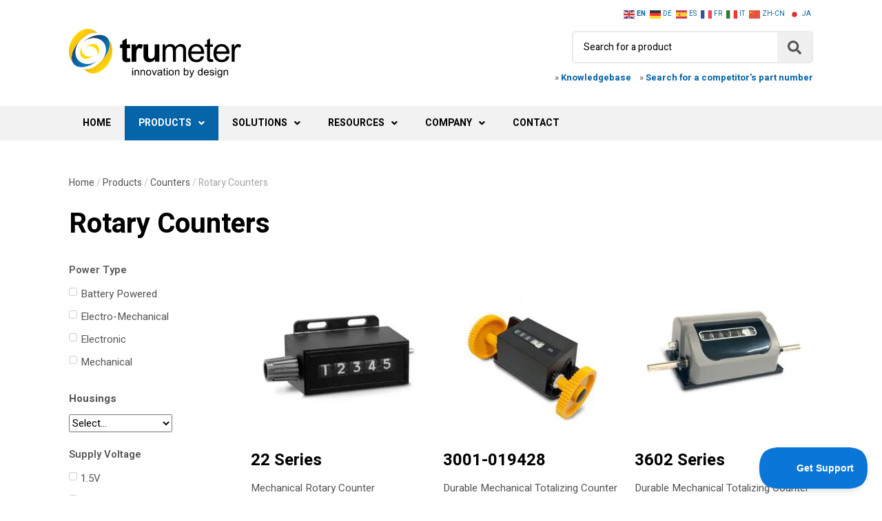

--- FILE ---
content_type: text/html; charset=UTF-8
request_url: https://www.trumeter.com/products/counters/rotary/
body_size: 37812
content:
<!DOCTYPE html><html lang="en-US"><head ><!-- Google Tag Manager -->
<script>(function(w,d,s,l,i){w[l]=w[l]||[];w[l].push({'gtm.start':
new Date().getTime(),event:'gtm.js'});var f=d.getElementsByTagName(s)[0],
j=d.createElement(s),dl=l!='dataLayer'?'&l='+l:'';j.async=true;j.src=
'https://www.googletagmanager.com/gtm.js?id='+i+dl;f.parentNode.insertBefore(j,f);
})(window,document,'script','dataLayer','GTM-WQNF4QX');</script>
<!-- End Google Tag Manager -->	<meta charset="UTF-8" />
	<meta name="viewport" content="width=device-width, initial-scale=1" />
	<script>var et_site_url='https://www.trumeter.com';var et_post_id='4146';function et_core_page_resource_fallback(a,b){"undefined"===typeof b&&(b=a.sheet.cssRules&&0===a.sheet.cssRules.length);b&&(a.onerror=null,a.onload=null,a.href?a.href=et_site_url+"/?et_core_page_resource="+a.id+et_post_id:a.src&&(a.src=et_site_url+"/?et_core_page_resource="+a.id+et_post_id))}
</script><meta name='robots' content='index, follow, max-image-preview:large, max-snippet:-1, max-video-preview:-1' />
	<style>img:is([sizes="auto" i], [sizes^="auto," i]) { contain-intrinsic-size: 3000px 1500px }</style>
	<script data-minify="1" id="cookieyes" type="text/javascript" src="https://www.trumeter.com/wp-content/cache/min/1/client_data/79d7b7239d7b7cdea2b8f2c3/script.js?ver=1769123561"></script>
	<!-- This site is optimized with the Yoast SEO plugin v26.4 - https://yoast.com/wordpress/plugins/seo/ -->
	<title>Rotary Counters - Trumeter</title><link rel="preload" as="style" href="https://fonts.googleapis.com/css?family=Heebo%3A500&#038;subset=latin&#038;display=swap" /><link rel="stylesheet" href="https://fonts.googleapis.com/css?family=Heebo%3A500&#038;subset=latin&#038;display=swap" media="print" onload="this.media='all'" /><noscript><link rel="stylesheet" href="https://fonts.googleapis.com/css?family=Heebo%3A500&#038;subset=latin&#038;display=swap" /></noscript>
	<link rel="canonical" href="https://www.trumeter.com/products/counters/rotary/" />
	<meta property="og:locale" content="en_US" />
	<meta property="og:type" content="article" />
	<meta property="og:title" content="Rotary Counters - Trumeter" />
	<meta property="og:description" content="Home Rotary Counters Power Type Power Type Battery Powered Electro-Mechanical Electronic Mechanical Housings Select&#8230;1/16th DIN1/32nd DIN1/8th DIN2-Hole3-HoleBail MountBase MountBehind the PanelDIN Rail MountFlush RectangularFront MountPanel MountPCB MountRear MountSAE RoundSnap-In Supply Voltage Supply Voltage 1.5V 10 &#8211; 26V DC 10 &#8211; 30V DC 10 &#8211; 80V DC 100 &#8211; 240V AC 110V AC 110V DC 115V [&hellip;]" />
	<meta property="og:url" content="https://www.trumeter.com/products/counters/rotary/" />
	<meta property="og:site_name" content="Trumeter" />
	<meta property="article:publisher" content="https://www.facebook.com/trumeter" />
	<meta property="article:modified_time" content="2025-09-02T20:27:19+00:00" />
	<meta property="og:image" content="https://www.trumeter.com/wp-content/uploads/2020/08/product_counter_22series-300x300.jpg" />
	<meta name="twitter:card" content="summary_large_image" />
	<meta name="twitter:label1" content="Est. reading time" />
	<meta name="twitter:data1" content="2 minutes" />
	<script type="application/ld+json" class="yoast-schema-graph">{"@context":"https://schema.org","@graph":[{"@type":"WebPage","@id":"https://www.trumeter.com/products/counters/rotary/","url":"https://www.trumeter.com/products/counters/rotary/","name":"Rotary Counters - Trumeter","isPartOf":{"@id":"https://www.trumeter.com/#website"},"primaryImageOfPage":{"@id":"https://www.trumeter.com/products/counters/rotary/#primaryimage"},"image":{"@id":"https://www.trumeter.com/products/counters/rotary/#primaryimage"},"thumbnailUrl":"https://www.trumeter.com/wp-content/uploads/2020/08/product_counter_22series-300x300.jpg","datePublished":"2020-07-30T13:15:52+00:00","dateModified":"2025-09-02T20:27:19+00:00","breadcrumb":{"@id":"https://www.trumeter.com/products/counters/rotary/#breadcrumb"},"inLanguage":"en-US","potentialAction":[{"@type":"ReadAction","target":["https://www.trumeter.com/products/counters/rotary/"]}]},{"@type":"ImageObject","inLanguage":"en-US","@id":"https://www.trumeter.com/products/counters/rotary/#primaryimage","url":"https://www.trumeter.com/wp-content/uploads/2020/08/product_counter_22series.jpg","contentUrl":"https://www.trumeter.com/wp-content/uploads/2020/08/product_counter_22series.jpg","width":500,"height":500,"caption":"22 Series Rotary Counter"},{"@type":"BreadcrumbList","@id":"https://www.trumeter.com/products/counters/rotary/#breadcrumb","itemListElement":[{"@type":"ListItem","position":1,"name":"Home","item":"https://www.trumeter.com/"},{"@type":"ListItem","position":2,"name":"Products","item":"https://www.trumeter.com/products/"},{"@type":"ListItem","position":3,"name":"Counters","item":"https://www.trumeter.com/products/counters/"},{"@type":"ListItem","position":4,"name":"Rotary Counters"}]},{"@type":"WebSite","@id":"https://www.trumeter.com/#website","url":"https://www.trumeter.com/","name":"Trumeter","description":"Innovation by Design","publisher":{"@id":"https://www.trumeter.com/#organization"},"potentialAction":[{"@type":"SearchAction","target":{"@type":"EntryPoint","urlTemplate":"https://www.trumeter.com/?s={search_term_string}"},"query-input":{"@type":"PropertyValueSpecification","valueRequired":true,"valueName":"search_term_string"}}],"inLanguage":"en-US"},{"@type":"Organization","@id":"https://www.trumeter.com/#organization","name":"Trumeter","url":"https://www.trumeter.com/","logo":{"@type":"ImageObject","inLanguage":"en-US","@id":"https://www.trumeter.com/#/schema/logo/image/","url":"https://www.trumeter.com/wp-content/uploads/2020/03/trumeterLogo_colorBlack.svg","contentUrl":"https://www.trumeter.com/wp-content/uploads/2020/03/trumeterLogo_colorBlack.svg","width":250,"height":72,"caption":"Trumeter"},"image":{"@id":"https://www.trumeter.com/#/schema/logo/image/"},"sameAs":["https://www.facebook.com/trumeter","https://www.linkedin.com/company/trumeter/","https://www.youtube.com/user/TrumeterTech"]}]}</script>
	<!-- / Yoast SEO plugin. -->


<link rel='dns-prefetch' href='//js.hs-scripts.com' />
<link rel='dns-prefetch' href='//www.googletagmanager.com' />
<link rel='dns-prefetch' href='//fonts.googleapis.com' />
<link href='https://fonts.gstatic.com' crossorigin rel='preconnect' />
<link rel="alternate" type="application/rss+xml" title="Trumeter &raquo; Feed" href="https://www.trumeter.com/feed/" />
<link rel="alternate" type="application/rss+xml" title="Trumeter &raquo; Comments Feed" href="https://www.trumeter.com/comments/feed/" />
<style id='wp-emoji-styles-inline-css' type='text/css'>

	img.wp-smiley, img.emoji {
		display: inline !important;
		border: none !important;
		box-shadow: none !important;
		height: 1em !important;
		width: 1em !important;
		margin: 0 0.07em !important;
		vertical-align: -0.1em !important;
		background: none !important;
		padding: 0 !important;
	}
</style>
<style id='classic-theme-styles-inline-css' type='text/css'>
/*! This file is auto-generated */
.wp-block-button__link{color:#fff;background-color:#32373c;border-radius:9999px;box-shadow:none;text-decoration:none;padding:calc(.667em + 2px) calc(1.333em + 2px);font-size:1.125em}.wp-block-file__button{background:#32373c;color:#fff;text-decoration:none}
</style>
<link data-minify="1" rel='stylesheet' id='jet-engine-frontend-css' href='https://www.trumeter.com/wp-content/cache/min/1/wp-content/plugins/jet-engine/assets/css/frontend.css?ver=1769123561' type='text/css' media='all' />
<link data-minify="1" rel='stylesheet' id='mpp_gutenberg-css' href='https://www.trumeter.com/wp-content/cache/min/1/wp-content/plugins/metronet-profile-picture/dist/blocks.style.build.css?ver=1769123561' type='text/css' media='all' />
<style id='global-styles-inline-css' type='text/css'>
:root{--wp--preset--aspect-ratio--square: 1;--wp--preset--aspect-ratio--4-3: 4/3;--wp--preset--aspect-ratio--3-4: 3/4;--wp--preset--aspect-ratio--3-2: 3/2;--wp--preset--aspect-ratio--2-3: 2/3;--wp--preset--aspect-ratio--16-9: 16/9;--wp--preset--aspect-ratio--9-16: 9/16;--wp--preset--color--black: #000000;--wp--preset--color--cyan-bluish-gray: #abb8c3;--wp--preset--color--white: #ffffff;--wp--preset--color--pale-pink: #f78da7;--wp--preset--color--vivid-red: #cf2e2e;--wp--preset--color--luminous-vivid-orange: #ff6900;--wp--preset--color--luminous-vivid-amber: #fcb900;--wp--preset--color--light-green-cyan: #7bdcb5;--wp--preset--color--vivid-green-cyan: #00d084;--wp--preset--color--pale-cyan-blue: #8ed1fc;--wp--preset--color--vivid-cyan-blue: #0693e3;--wp--preset--color--vivid-purple: #9b51e0;--wp--preset--gradient--vivid-cyan-blue-to-vivid-purple: linear-gradient(135deg,rgba(6,147,227,1) 0%,rgb(155,81,224) 100%);--wp--preset--gradient--light-green-cyan-to-vivid-green-cyan: linear-gradient(135deg,rgb(122,220,180) 0%,rgb(0,208,130) 100%);--wp--preset--gradient--luminous-vivid-amber-to-luminous-vivid-orange: linear-gradient(135deg,rgba(252,185,0,1) 0%,rgba(255,105,0,1) 100%);--wp--preset--gradient--luminous-vivid-orange-to-vivid-red: linear-gradient(135deg,rgba(255,105,0,1) 0%,rgb(207,46,46) 100%);--wp--preset--gradient--very-light-gray-to-cyan-bluish-gray: linear-gradient(135deg,rgb(238,238,238) 0%,rgb(169,184,195) 100%);--wp--preset--gradient--cool-to-warm-spectrum: linear-gradient(135deg,rgb(74,234,220) 0%,rgb(151,120,209) 20%,rgb(207,42,186) 40%,rgb(238,44,130) 60%,rgb(251,105,98) 80%,rgb(254,248,76) 100%);--wp--preset--gradient--blush-light-purple: linear-gradient(135deg,rgb(255,206,236) 0%,rgb(152,150,240) 100%);--wp--preset--gradient--blush-bordeaux: linear-gradient(135deg,rgb(254,205,165) 0%,rgb(254,45,45) 50%,rgb(107,0,62) 100%);--wp--preset--gradient--luminous-dusk: linear-gradient(135deg,rgb(255,203,112) 0%,rgb(199,81,192) 50%,rgb(65,88,208) 100%);--wp--preset--gradient--pale-ocean: linear-gradient(135deg,rgb(255,245,203) 0%,rgb(182,227,212) 50%,rgb(51,167,181) 100%);--wp--preset--gradient--electric-grass: linear-gradient(135deg,rgb(202,248,128) 0%,rgb(113,206,126) 100%);--wp--preset--gradient--midnight: linear-gradient(135deg,rgb(2,3,129) 0%,rgb(40,116,252) 100%);--wp--preset--font-size--small: 13px;--wp--preset--font-size--medium: 20px;--wp--preset--font-size--large: 36px;--wp--preset--font-size--x-large: 42px;--wp--preset--spacing--20: 0.44rem;--wp--preset--spacing--30: 0.67rem;--wp--preset--spacing--40: 1rem;--wp--preset--spacing--50: 1.5rem;--wp--preset--spacing--60: 2.25rem;--wp--preset--spacing--70: 3.38rem;--wp--preset--spacing--80: 5.06rem;--wp--preset--shadow--natural: 6px 6px 9px rgba(0, 0, 0, 0.2);--wp--preset--shadow--deep: 12px 12px 50px rgba(0, 0, 0, 0.4);--wp--preset--shadow--sharp: 6px 6px 0px rgba(0, 0, 0, 0.2);--wp--preset--shadow--outlined: 6px 6px 0px -3px rgba(255, 255, 255, 1), 6px 6px rgba(0, 0, 0, 1);--wp--preset--shadow--crisp: 6px 6px 0px rgba(0, 0, 0, 1);}:where(.is-layout-flex){gap: 0.5em;}:where(.is-layout-grid){gap: 0.5em;}body .is-layout-flex{display: flex;}.is-layout-flex{flex-wrap: wrap;align-items: center;}.is-layout-flex > :is(*, div){margin: 0;}body .is-layout-grid{display: grid;}.is-layout-grid > :is(*, div){margin: 0;}:where(.wp-block-columns.is-layout-flex){gap: 2em;}:where(.wp-block-columns.is-layout-grid){gap: 2em;}:where(.wp-block-post-template.is-layout-flex){gap: 1.25em;}:where(.wp-block-post-template.is-layout-grid){gap: 1.25em;}.has-black-color{color: var(--wp--preset--color--black) !important;}.has-cyan-bluish-gray-color{color: var(--wp--preset--color--cyan-bluish-gray) !important;}.has-white-color{color: var(--wp--preset--color--white) !important;}.has-pale-pink-color{color: var(--wp--preset--color--pale-pink) !important;}.has-vivid-red-color{color: var(--wp--preset--color--vivid-red) !important;}.has-luminous-vivid-orange-color{color: var(--wp--preset--color--luminous-vivid-orange) !important;}.has-luminous-vivid-amber-color{color: var(--wp--preset--color--luminous-vivid-amber) !important;}.has-light-green-cyan-color{color: var(--wp--preset--color--light-green-cyan) !important;}.has-vivid-green-cyan-color{color: var(--wp--preset--color--vivid-green-cyan) !important;}.has-pale-cyan-blue-color{color: var(--wp--preset--color--pale-cyan-blue) !important;}.has-vivid-cyan-blue-color{color: var(--wp--preset--color--vivid-cyan-blue) !important;}.has-vivid-purple-color{color: var(--wp--preset--color--vivid-purple) !important;}.has-black-background-color{background-color: var(--wp--preset--color--black) !important;}.has-cyan-bluish-gray-background-color{background-color: var(--wp--preset--color--cyan-bluish-gray) !important;}.has-white-background-color{background-color: var(--wp--preset--color--white) !important;}.has-pale-pink-background-color{background-color: var(--wp--preset--color--pale-pink) !important;}.has-vivid-red-background-color{background-color: var(--wp--preset--color--vivid-red) !important;}.has-luminous-vivid-orange-background-color{background-color: var(--wp--preset--color--luminous-vivid-orange) !important;}.has-luminous-vivid-amber-background-color{background-color: var(--wp--preset--color--luminous-vivid-amber) !important;}.has-light-green-cyan-background-color{background-color: var(--wp--preset--color--light-green-cyan) !important;}.has-vivid-green-cyan-background-color{background-color: var(--wp--preset--color--vivid-green-cyan) !important;}.has-pale-cyan-blue-background-color{background-color: var(--wp--preset--color--pale-cyan-blue) !important;}.has-vivid-cyan-blue-background-color{background-color: var(--wp--preset--color--vivid-cyan-blue) !important;}.has-vivid-purple-background-color{background-color: var(--wp--preset--color--vivid-purple) !important;}.has-black-border-color{border-color: var(--wp--preset--color--black) !important;}.has-cyan-bluish-gray-border-color{border-color: var(--wp--preset--color--cyan-bluish-gray) !important;}.has-white-border-color{border-color: var(--wp--preset--color--white) !important;}.has-pale-pink-border-color{border-color: var(--wp--preset--color--pale-pink) !important;}.has-vivid-red-border-color{border-color: var(--wp--preset--color--vivid-red) !important;}.has-luminous-vivid-orange-border-color{border-color: var(--wp--preset--color--luminous-vivid-orange) !important;}.has-luminous-vivid-amber-border-color{border-color: var(--wp--preset--color--luminous-vivid-amber) !important;}.has-light-green-cyan-border-color{border-color: var(--wp--preset--color--light-green-cyan) !important;}.has-vivid-green-cyan-border-color{border-color: var(--wp--preset--color--vivid-green-cyan) !important;}.has-pale-cyan-blue-border-color{border-color: var(--wp--preset--color--pale-cyan-blue) !important;}.has-vivid-cyan-blue-border-color{border-color: var(--wp--preset--color--vivid-cyan-blue) !important;}.has-vivid-purple-border-color{border-color: var(--wp--preset--color--vivid-purple) !important;}.has-vivid-cyan-blue-to-vivid-purple-gradient-background{background: var(--wp--preset--gradient--vivid-cyan-blue-to-vivid-purple) !important;}.has-light-green-cyan-to-vivid-green-cyan-gradient-background{background: var(--wp--preset--gradient--light-green-cyan-to-vivid-green-cyan) !important;}.has-luminous-vivid-amber-to-luminous-vivid-orange-gradient-background{background: var(--wp--preset--gradient--luminous-vivid-amber-to-luminous-vivid-orange) !important;}.has-luminous-vivid-orange-to-vivid-red-gradient-background{background: var(--wp--preset--gradient--luminous-vivid-orange-to-vivid-red) !important;}.has-very-light-gray-to-cyan-bluish-gray-gradient-background{background: var(--wp--preset--gradient--very-light-gray-to-cyan-bluish-gray) !important;}.has-cool-to-warm-spectrum-gradient-background{background: var(--wp--preset--gradient--cool-to-warm-spectrum) !important;}.has-blush-light-purple-gradient-background{background: var(--wp--preset--gradient--blush-light-purple) !important;}.has-blush-bordeaux-gradient-background{background: var(--wp--preset--gradient--blush-bordeaux) !important;}.has-luminous-dusk-gradient-background{background: var(--wp--preset--gradient--luminous-dusk) !important;}.has-pale-ocean-gradient-background{background: var(--wp--preset--gradient--pale-ocean) !important;}.has-electric-grass-gradient-background{background: var(--wp--preset--gradient--electric-grass) !important;}.has-midnight-gradient-background{background: var(--wp--preset--gradient--midnight) !important;}.has-small-font-size{font-size: var(--wp--preset--font-size--small) !important;}.has-medium-font-size{font-size: var(--wp--preset--font-size--medium) !important;}.has-large-font-size{font-size: var(--wp--preset--font-size--large) !important;}.has-x-large-font-size{font-size: var(--wp--preset--font-size--x-large) !important;}
:where(.wp-block-post-template.is-layout-flex){gap: 1.25em;}:where(.wp-block-post-template.is-layout-grid){gap: 1.25em;}
:where(.wp-block-columns.is-layout-flex){gap: 2em;}:where(.wp-block-columns.is-layout-grid){gap: 2em;}
:root :where(.wp-block-pullquote){font-size: 1.5em;line-height: 1.6;}
</style>
<link rel='stylesheet' id='olark-wp-css' href='https://www.trumeter.com/wp-content/plugins/olark-live-chat/public/css/olark-wp-public.css?ver=1.0.0' type='text/css' media='all' />
<link data-minify="1" rel='stylesheet' id='widget-detector-elementor-css' href='https://www.trumeter.com/wp-content/cache/min/1/wp-content/plugins/widget-detector-elementor/public/css/widget-detector-elementor-public.css?ver=1769123561' type='text/css' media='all' />
<link data-minify="1" rel='stylesheet' id='woocommerce-layout-css' href='https://www.trumeter.com/wp-content/cache/min/1/wp-content/plugins/woocommerce/assets/css/woocommerce-layout.css?ver=1769123561' type='text/css' media='all' />
<link data-minify="1" rel='stylesheet' id='woocommerce-smallscreen-css' href='https://www.trumeter.com/wp-content/cache/min/1/wp-content/plugins/woocommerce/assets/css/woocommerce-smallscreen.css?ver=1769123561' type='text/css' media='only screen and (max-width: 768px)' />
<link data-minify="1" rel='stylesheet' id='woocommerce-general-css' href='https://www.trumeter.com/wp-content/cache/min/1/wp-content/plugins/woocommerce/assets/css/woocommerce.css?ver=1769123561' type='text/css' media='all' />
<style id='woocommerce-inline-inline-css' type='text/css'>
.woocommerce form .form-row .required { visibility: visible; }
</style>
<link rel='stylesheet' id='ywctm-frontend-css' href='https://www.trumeter.com/wp-content/plugins/yith-woocommerce-catalog-mode/assets/css/frontend.css?ver=2.50.0' type='text/css' media='all' />
<style id='ywctm-frontend-inline-css' type='text/css'>
form.cart button.single_add_to_cart_button, .ppc-button-wrapper, .wc-ppcp-paylater-msg__container, form.cart .quantity, .widget.woocommerce.widget_shopping_cart{display: none !important}
</style>
<link data-minify="1" rel='stylesheet' id='brands-styles-css' href='https://www.trumeter.com/wp-content/cache/min/1/wp-content/plugins/woocommerce/assets/css/brands.css?ver=1769123561' type='text/css' media='all' />
<link data-minify="1" rel='stylesheet' id='jupiterx-css' href='https://www.trumeter.com/wp-content/cache/min/1/wp-content/uploads/jupiterx/compiler/jupiterx/8da62b4.css?ver=1769123561' type='text/css' media='all' />
<link data-minify="1" rel='stylesheet' id='chld_thm_cfg_parent-css' href='https://www.trumeter.com/wp-content/cache/min/1/wp-content/themes/jupiterx/style.css?ver=1769123561' type='text/css' media='all' />
<link data-minify="1" rel='stylesheet' id='chld_thm_cfg_child-css' href='https://www.trumeter.com/wp-content/cache/min/1/wp-content/themes/Trumeter/style.css?ver=1769123561' type='text/css' media='all' />
<link rel='stylesheet' id='jupiterx-popups-animation-css' href='https://www.trumeter.com/wp-content/plugins/jupiterx-core/includes/extensions/raven/assets/lib/animate/animate.min.css?ver=4.12.0' type='text/css' media='all' />

<link data-minify="1" rel='stylesheet' id='font-awesome-all-css' href='https://www.trumeter.com/wp-content/cache/min/1/wp-content/plugins/jet-menu/assets/public/lib/font-awesome/css/all.min.css?ver=1769123561' type='text/css' media='all' />
<link rel='stylesheet' id='font-awesome-v4-shims-css' href='https://www.trumeter.com/wp-content/plugins/jet-menu/assets/public/lib/font-awesome/css/v4-shims.min.css?ver=5.12.0' type='text/css' media='all' />
<link data-minify="1" rel='stylesheet' id='jet-menu-public-styles-css' href='https://www.trumeter.com/wp-content/cache/min/1/wp-content/plugins/jet-menu/assets/public/css/public.css?ver=1769123561' type='text/css' media='all' />
<link data-minify="1" rel='stylesheet' id='jet-menu-general-css' href='https://www.trumeter.com/wp-content/cache/min/1/wp-content/uploads/jet-menu/jet-menu-general.css?ver=1769123561' type='text/css' media='all' />
<link data-minify="1" rel='stylesheet' id='jet-woo-builder-jupiterx-css' href='https://www.trumeter.com/wp-content/cache/min/1/wp-content/plugins/jet-woo-builder/includes/compatibility/packages/themes/jupiterx/assets/css/style.css?ver=1769123561' type='text/css' media='all' />
<link data-minify="1" rel='stylesheet' id='jupiterx-elements-dynamic-styles-css' href='https://www.trumeter.com/wp-content/cache/min/1/wp-content/uploads/jupiterx/compiler/jupiterx-elements-dynamic-styles/09d2163.css?ver=1769123561' type='text/css' media='all' />
<link data-minify="1" rel='stylesheet' id='swiper-css' href='https://www.trumeter.com/wp-content/cache/min/1/wp-content/plugins/elementor/assets/lib/swiper/v8/css/swiper.min.css?ver=1769123561' type='text/css' media='all' />
<link rel='stylesheet' id='e-swiper-css' href='https://www.trumeter.com/wp-content/plugins/elementor/assets/css/conditionals/e-swiper.min.css?ver=3.33.2' type='text/css' media='all' />
<link rel='stylesheet' id='elementor-frontend-css' href='https://www.trumeter.com/wp-content/plugins/elementor/assets/css/frontend.min.css?ver=3.33.2' type='text/css' media='all' />
<link rel='stylesheet' id='widget-spacer-css' href='https://www.trumeter.com/wp-content/plugins/elementor/assets/css/widget-spacer.min.css?ver=3.33.2' type='text/css' media='all' />
<link rel='stylesheet' id='e-animation-grow-css' href='https://www.trumeter.com/wp-content/plugins/elementor/assets/lib/animations/styles/e-animation-grow.min.css?ver=3.33.2' type='text/css' media='all' />
<link rel='stylesheet' id='widget-social-icons-css' href='https://www.trumeter.com/wp-content/plugins/elementor/assets/css/widget-social-icons.min.css?ver=3.33.2' type='text/css' media='all' />
<link rel='stylesheet' id='e-apple-webkit-css' href='https://www.trumeter.com/wp-content/plugins/elementor/assets/css/conditionals/apple-webkit.min.css?ver=3.33.2' type='text/css' media='all' />
<link rel='stylesheet' id='widget-heading-css' href='https://www.trumeter.com/wp-content/plugins/elementor/assets/css/widget-heading.min.css?ver=3.33.2' type='text/css' media='all' />
<link rel='stylesheet' id='widget-icon-list-css' href='https://www.trumeter.com/wp-content/plugins/elementor/assets/css/widget-icon-list.min.css?ver=3.33.2' type='text/css' media='all' />
<link rel='stylesheet' id='widget-divider-css' href='https://www.trumeter.com/wp-content/plugins/elementor/assets/css/widget-divider.min.css?ver=3.33.2' type='text/css' media='all' />
<link data-minify="1" rel='stylesheet' id='font-awesome-css' href='https://www.trumeter.com/wp-content/cache/min/1/wp-content/plugins/elementor/assets/lib/font-awesome/css/font-awesome.min.css?ver=1769123561' type='text/css' media='all' />
<style id='font-awesome-inline-css' type='text/css'>
[data-font="FontAwesome"]:before {font-family: 'FontAwesome' !important;content: attr(data-icon) !important;speak: none !important;font-weight: normal !important;font-variant: normal !important;text-transform: none !important;line-height: 1 !important;font-style: normal !important;-webkit-font-smoothing: antialiased !important;-moz-osx-font-smoothing: grayscale !important;}
</style>
<link rel='stylesheet' id='jupiterx-core-raven-frontend-css' href='https://www.trumeter.com/wp-content/plugins/jupiterx-core/includes/extensions/raven/assets/css/frontend.min.css?ver=6.8.3' type='text/css' media='all' />
<link rel='stylesheet' id='elementor-post-2239-css' href='https://www.trumeter.com/wp-content/uploads/elementor/css/post-2239.css?ver=1766346742' type='text/css' media='all' />
<link data-minify="1" rel='stylesheet' id='jet-blog-css' href='https://www.trumeter.com/wp-content/cache/min/1/wp-content/plugins/jet-blog/assets/css/jet-blog.css?ver=1769123561' type='text/css' media='all' />
<link rel='stylesheet' id='flatpickr-css' href='https://www.trumeter.com/wp-content/plugins/elementor/assets/lib/flatpickr/flatpickr.min.css?ver=4.6.13' type='text/css' media='all' />
<link rel='stylesheet' id='elementor-post-4146-css' href='https://www.trumeter.com/wp-content/uploads/elementor/css/post-4146.css?ver=1766347300' type='text/css' media='all' />
<link rel='stylesheet' id='elementor-post-48-css' href='https://www.trumeter.com/wp-content/uploads/elementor/css/post-48.css?ver=1766346742' type='text/css' media='all' />
<link rel='stylesheet' id='elementor-post-50-css' href='https://www.trumeter.com/wp-content/uploads/elementor/css/post-50.css?ver=1766346743' type='text/css' media='all' />
<link rel='stylesheet' id='eael-general-css' href='https://www.trumeter.com/wp-content/plugins/essential-addons-for-elementor-lite/assets/front-end/css/view/general.min.css?ver=6.5.1' type='text/css' media='all' />
<link data-minify="1" rel='stylesheet' id='elementor-gf-local-heebo-css' href='https://www.trumeter.com/wp-content/cache/min/1/wp-content/uploads/elementor/google-fonts/css/heebo.css?ver=1769123561' type='text/css' media='all' />
<script type="text/javascript" src="https://www.trumeter.com/wp-includes/js/jquery/jquery.min.js?ver=3.7.1" id="jquery-core-js"></script>
<script type="text/javascript" src="https://www.trumeter.com/wp-includes/js/jquery/jquery-migrate.min.js?ver=3.4.1" id="jquery-migrate-js"></script>
<script type="text/javascript" src="https://www.trumeter.com/wp-content/plugins/woocommerce/assets/js/jquery-blockui/jquery.blockUI.min.js?ver=2.7.0-wc.10.3.5" id="wc-jquery-blockui-js" defer="defer" data-wp-strategy="defer"></script>
<script type="text/javascript" id="wc-add-to-cart-js-extra">
/* <![CDATA[ */
var wc_add_to_cart_params = {"ajax_url":"\/wp-admin\/admin-ajax.php","wc_ajax_url":"\/?wc-ajax=%%endpoint%%","i18n_view_cart":"View cart","cart_url":"https:\/\/www.trumeter.com\/cart\/","is_cart":"","cart_redirect_after_add":"no"};
/* ]]> */
</script>
<script type="text/javascript" src="https://www.trumeter.com/wp-content/plugins/woocommerce/assets/js/frontend/add-to-cart.min.js?ver=10.3.5" id="wc-add-to-cart-js" defer="defer" data-wp-strategy="defer"></script>
<script type="text/javascript" src="https://www.trumeter.com/wp-content/plugins/woocommerce/assets/js/js-cookie/js.cookie.min.js?ver=2.1.4-wc.10.3.5" id="wc-js-cookie-js" defer="defer" data-wp-strategy="defer"></script>
<script type="text/javascript" id="woocommerce-js-extra">
/* <![CDATA[ */
var woocommerce_params = {"ajax_url":"\/wp-admin\/admin-ajax.php","wc_ajax_url":"\/?wc-ajax=%%endpoint%%","i18n_password_show":"Show password","i18n_password_hide":"Hide password"};
/* ]]> */
</script>
<script type="text/javascript" src="https://www.trumeter.com/wp-content/plugins/woocommerce/assets/js/frontend/woocommerce.min.js?ver=10.3.5" id="woocommerce-js" defer="defer" data-wp-strategy="defer"></script>
<script type="text/javascript" src="https://www.googletagmanager.com/gtag/js?id=UA-76627617-1&#039; async=&#039;async" id="jupiterx-gtag-script-js"></script>
<script type="text/javascript" id="jupiterx-gtag-script-js-after">
/* <![CDATA[ */
	
		window.dataLayer = window.dataLayer || [];
		function gtag(){dataLayer.push(arguments);}
		gtag('js', new Date());
					gtag('config', 'UA-76627617-1', { 'anonymize_ip': true });
			
	
/* ]]> */
</script>
<script type="text/javascript" src="https://www.trumeter.com/wp-content/themes/jupiterx/lib/admin/assets/lib/webfont/webfont.min.js?ver=1.6.26" id="jupiterx-webfont-js"></script>
<script type="text/javascript" id="jupiterx-webfont-js-after">
/* <![CDATA[ */
WebFont.load({
				google: {
					families: ['Heebo:100,200,300,400,500,600,700,800,900,100italic,200italic,300italic,400italic,500italic,600italic,700italic,800italic,900italic','Poppins:100,200,300,400,500,600,700,800,900,100italic,200italic,300italic,400italic,500italic,600italic,700italic,800italic,900italic','Roboto:100,200,300,400,500,600,700,800,900,100italic,200italic,300italic,400italic,500italic,600italic,700italic,800italic,900italic']
				}
			});
/* ]]> */
</script>
<script type="text/javascript" src="https://www.trumeter.com/wp-content/themes/jupiterx/lib/assets/dist/js/utils.min.js?ver=4.12.0" id="jupiterx-utils-js"></script>
<link rel="https://api.w.org/" href="https://www.trumeter.com/wp-json/" /><link rel="alternate" title="JSON" type="application/json" href="https://www.trumeter.com/wp-json/wp/v2/pages/4146" /><link rel="EditURI" type="application/rsd+xml" title="RSD" href="https://www.trumeter.com/xmlrpc.php?rsd" />
<meta name="generator" content="WordPress 6.8.3" />
<meta name="generator" content="WooCommerce 10.3.5" />
<link rel='shortlink' href='https://www.trumeter.com/?p=4146' />
<link rel="alternate" title="oEmbed (JSON)" type="application/json+oembed" href="https://www.trumeter.com/wp-json/oembed/1.0/embed?url=https%3A%2F%2Fwww.trumeter.com%2Fproducts%2Fcounters%2Frotary%2F" />
<link rel="alternate" title="oEmbed (XML)" type="text/xml+oembed" href="https://www.trumeter.com/wp-json/oembed/1.0/embed?url=https%3A%2F%2Fwww.trumeter.com%2Fproducts%2Fcounters%2Frotary%2F&#038;format=xml" />
			<!-- DO NOT COPY THIS SNIPPET! Start of Page Analytics Tracking for HubSpot WordPress plugin v11.3.33-->
			<script class="hsq-set-content-id" data-content-id="standard-page">
				var _hsq = _hsq || [];
				_hsq.push(["setContentType", "standard-page"]);
			</script>
			<!-- DO NOT COPY THIS SNIPPET! End of Page Analytics Tracking for HubSpot WordPress plugin -->
			            <script type="text/javascript">
                // Ninja Tables is supressing the global JS to keep all the JS functions work event other plugins throw error.
                // If You want to disable this please go to Ninja Tables -> Tools -> Global Settings and disable it
                var oldOnError = window.onerror;
                window.onerror = function (message, url, lineNumber) {
                    if (oldOnError) oldOnError.apply(this, arguments);  // Call any previously assigned handler
                                        console.error(message, [url, "Line#: " + lineNumber]);
                                        return true;
                };
            </script>
        <link rel="preload" href="https://www.trumeter.com/wp-content/plugins/bloom/core/admin/fonts/modules.ttf" as="font" crossorigin="anonymous">	<noscript><style>.woocommerce-product-gallery{ opacity: 1 !important; }</style></noscript>
	<meta name="generator" content="Elementor 3.33.2; features: e_font_icon_svg, additional_custom_breakpoints; settings: css_print_method-external, google_font-enabled, font_display-auto">
<script charset="utf-8" type="text/javascript" src="//js.hsforms.net/forms/embed/v2.js"></script>
<style type="text/css">.recentcomments a{display:inline !important;padding:0 !important;margin:0 !important;}</style>			<style>
				.e-con.e-parent:nth-of-type(n+4):not(.e-lazyloaded):not(.e-no-lazyload),
				.e-con.e-parent:nth-of-type(n+4):not(.e-lazyloaded):not(.e-no-lazyload) * {
					background-image: none !important;
				}
				@media screen and (max-height: 1024px) {
					.e-con.e-parent:nth-of-type(n+3):not(.e-lazyloaded):not(.e-no-lazyload),
					.e-con.e-parent:nth-of-type(n+3):not(.e-lazyloaded):not(.e-no-lazyload) * {
						background-image: none !important;
					}
				}
				@media screen and (max-height: 640px) {
					.e-con.e-parent:nth-of-type(n+2):not(.e-lazyloaded):not(.e-no-lazyload),
					.e-con.e-parent:nth-of-type(n+2):not(.e-lazyloaded):not(.e-no-lazyload) * {
						background-image: none !important;
					}
				}
			</style>
			<link rel="icon" href="https://www.trumeter.com/wp-content/uploads/2020/07/cropped-favicon-32x32.png" sizes="32x32" />
<link rel="icon" href="https://www.trumeter.com/wp-content/uploads/2020/07/cropped-favicon-192x192.png" sizes="192x192" />
<link rel="apple-touch-icon" href="https://www.trumeter.com/wp-content/uploads/2020/07/cropped-favicon-180x180.png" />
<meta name="msapplication-TileImage" content="https://www.trumeter.com/wp-content/uploads/2020/07/cropped-favicon-270x270.png" />
		<style type="text/css" id="wp-custom-css">
			/* OEM Popup Styling */
#contact-popup .popup-content > h1 {
  display: none !important;
}
#contact-popup textarea[name="message"] {
  height: 38px;          /* match input height */
  min-height: 38px;
  max-height: 38px;
  resize: none;
  overflow-y: hidden;
  white-space: nowrap;
}
#contact-popup .popup-inner{
  height: auto !important;
  min-height: 0 !important;
  max-height: min(760px, calc(100vh - 200px)) !important;
  max-height: min(760px, calc(100dvh - 200px)) !important;
  overflow-y: auto !important;
}

/* HS Form Styling - Product Page Forms */
.hs-scope--product .hs-form .hs-button.primary {
	background-color: #ffd400;
  color: #000000;
}
.hs-scope--product .hs-form .hs-button.primary:hover,
.hs-scope--product .hs-form .hs-button.primary:focus {
  background-color: #e6c000;
  color: #000000;
	font-size: 15px;
}
.hs-scope--product .hs-form-field label {
	font-size: 15px;
	color: #ffffff;
}

/* HS Form Styling - Main Contact Forms */
.hs-scope--contact .hs-form .hs-button.primary {
	background-color: #ffd400;
  color: #000000;
	font-size: 15px;
}
.hs-scope--contact .hs-form .hs-button.primary:hover,
.hs-scope--contact .hs-form .hs-button.primary:focus {
  background-color: #e6c000;
  color: #000000;
}
.hs-scope--contact .hs-form-field label {
	font-size: 15px;
}


/* HS Form Styling - Popups */
.hs-scope--popup .hs-form .hs-button.primary {
	background-color: #0664a8;
  color: #ffffff;
	font-size: 14px;
}
.hs-scope--popup .hs-form .hs-button.primary:hover,
.hs-scope--popup .hs-form .hs-button.primary:focus {
  background-color: #054f85;
  color: #ffffff;
}
.hs-scope--popup .hs-form-field label {
	font-size: 14px;
}


/* HS Form Styling - Global  */
.hs-form-field input, .hs-form-field select, .hs-form-field textarea {
	margin-bottom: 16px;
	line-height: 1.2;
  padding: 10px 12px;
  height: auto;
  min-height: 44px;
  box-sizing: border-box;
}
.hs-form textarea.hs-input {
  min-height: 80px;
  height: auto;
}
.hs-form .hs-button.primary {
  border: none;
  border-radius: 4px;
  padding: 12px 28px;
  font-weight: 600;
  cursor: pointer;
  transition: background-color 0.2s ease, color 0.2s ease;
}
.hs-form .hs-form-required {
  color: #c0392b;        
  margin-left: 2px;
  font-weight: normal;
}
.hs-error-msg {
  color: #c0392b;
  font-size: 13px;
  line-height: 1.3;
  margin-top: 4px;
  margin-bottom: 0;
  font-weight: 400;
}
.hs-form .form-columns-1 .hs-input {
  width: 100%;
  max-width: 100%;
  box-sizing: border-box;
}
.hs-form fieldset {
  max-width: 100% !important;
}

/* HS Recaptcha Styling */
.hs_recaptcha .grecaptcha-badge[data-style="inline"]{
  transform: scale(0.60);
  transform-origin: left top;
  box-shadow: none;
  filter: saturate(0.5);
}

/* HS FORMS ALIGNMENT START */
/* Normalize HubSpot row/field widths so every row lines up */
.hs-form,
.hs-form fieldset,
.hs-form .hs-form-field,
.hs-form .hs-form-field .input,
.hs-form .hs-input,
.hs-form .hs_submit,
.hs-form .hs_submit .actions {
  box-sizing: border-box;
  width: 100%;
  max-width: 100%;
}

/* Remove default fieldset padding/margins that cause “slightly shorter” rows */
.hs-form fieldset {
  margin-left: 0;
  margin-right: 0;
  padding-left: 0;
  padding-right: 0;
}

/* Ensure inputs truly fill the row */
.hs-form .hs-input {
  display: block;
  width: 100% !important;
  max-width: 100% !important;
}

/* Make the 2-column rows consistent using flex (prevents odd width differences) */
.hs-form fieldset.form-columns-2 {
  display: flex;
  gap: 16px;           /* adjust spacing between columns */
}

/* Stop HubSpot float behavior from interfering */
.hs-form fieldset.form-columns-2 .hs-form-field {
  float: none !important;
  width: 50% !important;
}

/* Optional: if you want the submit button to align exactly with fields */

/* Fieldsets should not add their own horizontal padding */
.hs-form fieldset{
  padding-left: 0 !important;
  padding-right: 0 !important;
}

/* HS FORMS ALIGNMENT END */


/* product image gallery */

.woocommerce div.product div.woocommerce-product-gallery .flex-control-thumbs {
	flex-wrap: wrap; !important;
}

/* data table search */
.elementor-5715 .elementor-element.elementor-element-a7d938a .ea-advanced-data-table-search {
	padding-left: 15px;
	width: 500px;
	/*border-color: #555;
	border-width: 1.3px;
	background-color: #efefef;
	color: #555;
	font-weight: bold;*/
}

/* fix header padding */
.elementor-widget:not(:last-child) {
	margin-bottom: 0px;
}

/* remove bottom padding */
.jupiterx-main-content {
	padding-bottom: 0px;
}

/* remove read more button on search results */
.jupiterx-product-container .button {
	display: none !important;
}

/* link styles */
p a {
	font-weight: bold;
}
.elementor-icon-list-item a .elementor-icon-list-text:hover { 
	color: #0664a8;
	font-weight: bold;
}


/* breadcrumb styles - included WC styles if we switch back to that widget, but would need more detailed customization in functions.php on spacing around dividers */
.breadcrumb, .woocommerce-breadcrumb {
	font-size: 14px !important;
}
.breadcrumb a, .woocommerce-breadcrumb a {
	color: #555555 !important;
}
.breadcrumb a:hover, .woocommerce-breadcrumb a:hover {
	color: #0664A8 !important;
}
.breadcrumb-item.active span, .breadcrumb-item::before,  .woocommerce-breadcrumb {
	color: #999999 !important;
}

/* product category pages - product grid */

.jet-woo-products .jet-woo-product-title {
	text-align: left !important;
}	
.jet-woo-products .jet-woo-product-title a {
	color: #000000 !important;
}
.jet-woo-products .jet-woo-product-title a:hover {
	color: #0664A8 !important;
}
.jet-woo-products .jet-woo-product-excerpt {
	color: #555555 !important;
	font-weight: normal !important;
	text-align: left !important;
}

/* styling for inline forms */

.elementor-field-type-recaptcha_v3.elementor-col-100.recaptcha_v3-inline {
    width: auto;
}
.elementor-field-group.elementor-field-type-submit {
    -webkit-box-align: center;
    -ms-flex-align: center;
    align-items: center;
}
.elementor-field-type-recaptcha_v3.recaptcha_v3-bottomright {
    order: 2;
}
/*.single-product main form.elementor-form .elementor-field-group {
    width: 25%;	
}*/
.elementor-field-textual {
    min-height: 40px;		
}
textarea.elementor-field-textual {
    min-height: 100%;		
}
.single-product main form.elementor-form .elementor-field-group input,
.single-product main form.elementor-form .elementor-field-group button[type="submit"],
.single-product main form.elementor-form .elementor-field-group select {
    min-height: 40px;	
}
.elementor-form-fields-wrapper {
    align-items: flex-start;
}
@media screen and (max-width:767px) {
.single-product main form.elementor-form .elementor-field-group {
    width: 100%;	
}	
}


/*To enable the helpdesk link, remove the marks at the end of the CSS code*/ 


/*Salesforce Helpdesk*/
li#jet-menu-item-5040 {
    display: none;
}


/*Trumeter Helpdesk
li#jet-menu-item-8411 {
    display: none;
}
*/

		</style>
		<!-- Force24 Tracking -->
<script>
    (function (f, o, r, c, e, _2, _4) {
        f.Force24Object = e, f[e] = f[e] || function () {
            f[e].q = f[e].q || [], f[e].q.push(arguments)
        }, f[e].l = 1 * new Date, _2 = o.createElement(r),
        _4 = o.getElementsByTagName(r)[0], _2.async = !0, _2.src = c, _4.parentNode.insertBefore(_2, _4)
    })(window, document, "script", "https://static.websites.data-crypt.com/scripts/activity/v3/inject-v3.min.js", "f24");

    f24('config', 'set_tracking_id', '4994e608-18da-4d5b-862d-de8a4fb5ac81');
    f24('config', 'set_client_id', '7e883b25-7fdb-4683-a527-aaf86b060501');
</script>
<!-- End Force24 Tracking -->

<!-- Hotjar Tracking Code for www.trumeter.com -->
<script>
    (function(h,o,t,j,a,r){
        h.hj=h.hj||function(){(h.hj.q=h.hj.q||[]).push(arguments)};
        h._hjSettings={hjid:1303089,hjsv:6};
        a=o.getElementsByTagName('head')[0];
        r=o.createElement('script');r.async=1;
        r.src=t+h._hjSettings.hjid+j+h._hjSettings.hjsv;
        a.appendChild(r);
    })(window,document,'https://static.hotjar.com/c/hotjar-','.js?sv=');
</script>


<!-- Begin Inspectlet Asynchronous Code -->
<script type="text/javascript">
(function() {
window.__insp = window.__insp || [];
__insp.push(['wid', 809132594]);
var ldinsp = function(){
if(typeof window.__inspld != "undefined") return; window.__inspld = 1; var insp = document.createElement('script'); insp.type = 'text/javascript'; insp.async = true; insp.id = "inspsync"; insp.src = ('https:' == document.location.protocol ? 'https' : 'http') + '://cdn.inspectlet.com/inspectlet.js?wid=809132594&r=' + Math.floor(new Date().getTime()/3600000); var x = document.getElementsByTagName('script')[0]; x.parentNode.insertBefore(insp, x); };
setTimeout(ldinsp, 0);
})();
</script>
<!-- End Inspectlet Asynchronous Code -->
</head><body data-rsssl=1 class="wp-singular page-template-default page page-id-4146 page-child parent-pageid-1528 wp-theme-jupiterx wp-child-theme-Trumeter no-js theme-jupiterx woocommerce-no-js et_bloom jet-desktop-menu-active elementor-default elementor-kit-2239 elementor-page elementor-page-4146" itemscope="itemscope" itemtype="http://schema.org/WebPage">
<!-- Google Tag Manager (noscript) -->
<noscript><iframe src="https://www.googletagmanager.com/ns.html?id=GTM-WQNF4QX"
height="0" width="0" style="display:none;visibility:hidden"></iframe></noscript>
<!-- End Google Tag Manager (noscript) --><a class="jupiterx-a11y jupiterx-a11y-skip-navigation-link" href="#jupiterx-primary">Skip to content</a><div class="jupiterx-site"><header class="jupiterx-header jupiterx-header-custom" data-jupiterx-settings="{&quot;breakpoint&quot;:&quot;767.98&quot;,&quot;template&quot;:&quot;48&quot;,&quot;stickyTemplate&quot;:&quot;52&quot;}" role="banner" itemscope="itemscope" itemtype="http://schema.org/WPHeader">		<header data-elementor-type="header" data-elementor-id="48" class="elementor elementor-48 elementor-location-header" data-elementor-post-type="elementor_library">
					<section class="elementor-section elementor-top-section elementor-element elementor-element-e323c89 elementor-hidden-tablet elementor-hidden-phone elementor-section-boxed elementor-section-height-default elementor-section-height-default" data-id="e323c89" data-element_type="section" data-settings="{&quot;jet_parallax_layout_list&quot;:[{&quot;jet_parallax_layout_image&quot;:{&quot;url&quot;:&quot;&quot;,&quot;id&quot;:&quot;&quot;,&quot;size&quot;:&quot;&quot;},&quot;_id&quot;:&quot;1a76851&quot;,&quot;jet_parallax_layout_image_tablet&quot;:{&quot;url&quot;:&quot;&quot;,&quot;id&quot;:&quot;&quot;,&quot;size&quot;:&quot;&quot;},&quot;jet_parallax_layout_image_mobile&quot;:{&quot;url&quot;:&quot;&quot;,&quot;id&quot;:&quot;&quot;,&quot;size&quot;:&quot;&quot;},&quot;jet_parallax_layout_speed&quot;:{&quot;unit&quot;:&quot;%&quot;,&quot;size&quot;:50,&quot;sizes&quot;:[]},&quot;jet_parallax_layout_type&quot;:&quot;scroll&quot;,&quot;jet_parallax_layout_direction&quot;:&quot;1&quot;,&quot;jet_parallax_layout_fx_direction&quot;:null,&quot;jet_parallax_layout_z_index&quot;:&quot;&quot;,&quot;jet_parallax_layout_bg_x&quot;:50,&quot;jet_parallax_layout_bg_x_tablet&quot;:&quot;&quot;,&quot;jet_parallax_layout_bg_x_mobile&quot;:&quot;&quot;,&quot;jet_parallax_layout_bg_y&quot;:50,&quot;jet_parallax_layout_bg_y_tablet&quot;:&quot;&quot;,&quot;jet_parallax_layout_bg_y_mobile&quot;:&quot;&quot;,&quot;jet_parallax_layout_bg_size&quot;:&quot;auto&quot;,&quot;jet_parallax_layout_bg_size_tablet&quot;:&quot;&quot;,&quot;jet_parallax_layout_bg_size_mobile&quot;:&quot;&quot;,&quot;jet_parallax_layout_animation_prop&quot;:&quot;transform&quot;,&quot;jet_parallax_layout_on&quot;:[&quot;desktop&quot;,&quot;tablet&quot;]}]}">
						<div class="elementor-container elementor-column-gap-default">
					<div class="elementor-column elementor-col-100 elementor-top-column elementor-element elementor-element-c903a7a" data-id="c903a7a" data-element_type="column">
			<div class="elementor-widget-wrap elementor-element-populated">
						<div class="elementor-element elementor-element-bf1001a elementor-widget elementor-widget-wp-widget-gtranslate" data-id="bf1001a" data-element_type="widget" data-widget_type="wp-widget-gtranslate.default">
				<div class="elementor-widget-container">
					<div class="jupiterx-widget widget_gtranslate"><div class="jupiterx-widget-content"><div class="gtranslate_wrapper" id="gt-wrapper-34755583"></div></div></div>				</div>
				</div>
					</div>
		</div>
					</div>
		</section>
				<section class="elementor-section elementor-top-section elementor-element elementor-element-7449711b elementor-hidden-phone elementor-hidden-tablet elementor-section-boxed elementor-section-height-default elementor-section-height-default" data-id="7449711b" data-element_type="section" data-settings="{&quot;jet_parallax_layout_list&quot;:[{&quot;_id&quot;:&quot;acbd263&quot;,&quot;jet_parallax_layout_speed&quot;:{&quot;unit&quot;:&quot;%&quot;,&quot;size&quot;:&quot;50&quot;,&quot;sizes&quot;:[]},&quot;jet_parallax_layout_bg_x&quot;:&quot;50&quot;,&quot;jet_parallax_layout_bg_y&quot;:&quot;50&quot;,&quot;jet_parallax_layout_image&quot;:{&quot;url&quot;:&quot;&quot;,&quot;id&quot;:&quot;&quot;,&quot;size&quot;:&quot;&quot;},&quot;jet_parallax_layout_image_tablet&quot;:{&quot;url&quot;:&quot;&quot;,&quot;id&quot;:&quot;&quot;,&quot;size&quot;:&quot;&quot;},&quot;jet_parallax_layout_image_mobile&quot;:{&quot;url&quot;:&quot;&quot;,&quot;id&quot;:&quot;&quot;,&quot;size&quot;:&quot;&quot;},&quot;jet_parallax_layout_type&quot;:&quot;scroll&quot;,&quot;jet_parallax_layout_direction&quot;:&quot;1&quot;,&quot;jet_parallax_layout_fx_direction&quot;:null,&quot;jet_parallax_layout_z_index&quot;:&quot;&quot;,&quot;jet_parallax_layout_bg_x_tablet&quot;:&quot;&quot;,&quot;jet_parallax_layout_bg_x_mobile&quot;:&quot;&quot;,&quot;jet_parallax_layout_bg_y_tablet&quot;:&quot;&quot;,&quot;jet_parallax_layout_bg_y_mobile&quot;:&quot;&quot;,&quot;jet_parallax_layout_bg_size&quot;:&quot;auto&quot;,&quot;jet_parallax_layout_bg_size_tablet&quot;:&quot;&quot;,&quot;jet_parallax_layout_bg_size_mobile&quot;:&quot;&quot;,&quot;jet_parallax_layout_animation_prop&quot;:&quot;transform&quot;,&quot;jet_parallax_layout_on&quot;:[&quot;desktop&quot;,&quot;tablet&quot;]}],&quot;background_background&quot;:&quot;classic&quot;}">
						<div class="elementor-container elementor-column-gap-no">
					<div class="elementor-column elementor-col-50 elementor-top-column elementor-element elementor-element-6209fa6a" data-id="6209fa6a" data-element_type="column">
			<div class="elementor-widget-wrap elementor-element-populated">
						<div class="elementor-element elementor-element-6366d352 elementor-widget elementor-widget-raven-site-logo" data-id="6366d352" data-element_type="widget" data-widget_type="raven-site-logo.default">
				<div class="elementor-widget-container">
							<div class="raven-widget-wrapper">
			<div class="raven-site-logo raven-site-logo-customizer">
									<a class="raven-site-logo-link" href="https://www.trumeter.com">
								<picture><img srcset="https://www.trumeter.com/wp-content/uploads/2020/03/trumeterLogo_colorBlack.svg 1x, https://www.trumeter.com/wp-content/uploads/2020/03/trumeterLogo_colorBlack.svg 2x" src="https://www.trumeter.com/wp-content/uploads/2020/03/trumeterLogo_colorBlack.svg" alt="Trumeter" data-no-lazy="1" /></picture>									</a>
							</div>
		</div>
						</div>
				</div>
					</div>
		</div>
				<div class="elementor-column elementor-col-50 elementor-top-column elementor-element elementor-element-27a1cfe7" data-id="27a1cfe7" data-element_type="column">
			<div class="elementor-widget-wrap elementor-element-populated">
						<div class="elementor-element elementor-element-dbbbf99 elementor-widget elementor-widget-raven-search-form" data-id="dbbbf99" data-element_type="widget" data-settings="{&quot;_skin&quot;:&quot;classic&quot;}" data-widget_type="raven-search-form.classic">
				<div class="elementor-widget-container">
							<form class="raven-search-form raven-search-form-classic" method="get" action="https://www.trumeter.com/" role="search">
			<div class="raven-search-form-container">
				<div class="raven-search-form-inner">
					<label class="elementor-screen-only" for="raven-search-form-input">Search</label>
					<input id="raven-search-form-input" class="raven-search-form-input" type="search" name="s" placeholder="Search for a product" />
																		<button class="raven-search-form-button raven-search-form-button-svg" type="submit" aria-label="Search">
									<svg class="e-font-icon-svg e-fas-search" viewBox="0 0 512 512" xmlns="http://www.w3.org/2000/svg"><path d="M505 442.7L405.3 343c-4.5-4.5-10.6-7-17-7H372c27.6-35.3 44-79.7 44-128C416 93.1 322.9 0 208 0S0 93.1 0 208s93.1 208 208 208c48.3 0 92.7-16.4 128-44v16.3c0 6.4 2.5 12.5 7 17l99.7 99.7c9.4 9.4 24.6 9.4 33.9 0l28.3-28.3c9.4-9.4 9.4-24.6.1-34zM208 336c-70.7 0-128-57.2-128-128 0-70.7 57.2-128 128-128 70.7 0 128 57.2 128 128 0 70.7-57.2 128-128 128z"></path></svg>								</button>
																	</div>
			</div>
		</form>
						</div>
				</div>
				<div class="elementor-element elementor-element-501312f elementor-hidden-desktop elementor-hidden-tablet elementor-hidden-mobile elementor-widget elementor-widget-text-editor" data-id="501312f" data-element_type="widget" data-widget_type="text-editor.default">
				<div class="elementor-widget-container">
									<p>Or, <a href="https://www.trumeter.com/competitor-replacements/">search for a competitor&#8217;s part number</a>.</p>								</div>
				</div>
				<div class="elementor-element elementor-element-10f97cb elementor-widget elementor-widget-text-editor" data-id="10f97cb" data-element_type="widget" data-widget_type="text-editor.default">
				<div class="elementor-widget-container">
									» <strong><a href="https://trumeter.helpscoutdocs.com/">Knowledgebase</a></strong>    » <strong><a href="https://www.trumeter.com/competitor-replacements/">Search for a competitor&#8217;s part number</a></strong>								</div>
				</div>
					</div>
		</div>
					</div>
		</section>
				<section class="elementor-section elementor-top-section elementor-element elementor-element-64695d43 elementor-hidden-tablet elementor-hidden-phone elementor-section-boxed elementor-section-height-default elementor-section-height-default" data-id="64695d43" data-element_type="section" data-settings="{&quot;jet_parallax_layout_list&quot;:[{&quot;_id&quot;:&quot;da8fcab&quot;,&quot;jet_parallax_layout_speed&quot;:{&quot;unit&quot;:&quot;%&quot;,&quot;size&quot;:&quot;50&quot;,&quot;sizes&quot;:[]},&quot;jet_parallax_layout_bg_x&quot;:&quot;50&quot;,&quot;jet_parallax_layout_bg_y&quot;:&quot;50&quot;,&quot;jet_parallax_layout_image&quot;:{&quot;url&quot;:&quot;&quot;,&quot;id&quot;:&quot;&quot;,&quot;size&quot;:&quot;&quot;},&quot;jet_parallax_layout_image_tablet&quot;:{&quot;url&quot;:&quot;&quot;,&quot;id&quot;:&quot;&quot;,&quot;size&quot;:&quot;&quot;},&quot;jet_parallax_layout_image_mobile&quot;:{&quot;url&quot;:&quot;&quot;,&quot;id&quot;:&quot;&quot;,&quot;size&quot;:&quot;&quot;},&quot;jet_parallax_layout_type&quot;:&quot;scroll&quot;,&quot;jet_parallax_layout_direction&quot;:&quot;1&quot;,&quot;jet_parallax_layout_fx_direction&quot;:null,&quot;jet_parallax_layout_z_index&quot;:&quot;&quot;,&quot;jet_parallax_layout_bg_x_tablet&quot;:&quot;&quot;,&quot;jet_parallax_layout_bg_x_mobile&quot;:&quot;&quot;,&quot;jet_parallax_layout_bg_y_tablet&quot;:&quot;&quot;,&quot;jet_parallax_layout_bg_y_mobile&quot;:&quot;&quot;,&quot;jet_parallax_layout_bg_size&quot;:&quot;auto&quot;,&quot;jet_parallax_layout_bg_size_tablet&quot;:&quot;&quot;,&quot;jet_parallax_layout_bg_size_mobile&quot;:&quot;&quot;,&quot;jet_parallax_layout_animation_prop&quot;:&quot;transform&quot;,&quot;jet_parallax_layout_on&quot;:[&quot;desktop&quot;,&quot;tablet&quot;]}],&quot;background_background&quot;:&quot;classic&quot;}">
						<div class="elementor-container elementor-column-gap-no">
					<div class="elementor-column elementor-col-100 elementor-top-column elementor-element elementor-element-49d573cb" data-id="49d573cb" data-element_type="column">
			<div class="elementor-widget-wrap elementor-element-populated">
						<div class="elementor-element elementor-element-31ac6c0 elementor-widget elementor-widget-jet-mega-menu" data-id="31ac6c0" data-element_type="widget" data-widget_type="jet-mega-menu.default">
				<div class="elementor-widget-container">
					<div class="menu-navigation-container"><div class="jet-menu-container"><div class="jet-menu-inner"><ul class="jet-menu jet-menu--animation-type-fade jet-menu--roll-up"><li id="jet-menu-item-2" class="home jet-menu-item jet-menu-item-type-custom jet-menu-item-object-custom jet-menu-item-home jet-has-roll-up jet-simple-menu-item jet-regular-item jet-menu-item-2"><a href="https://www.trumeter.com" class="top-level-link"><div class="jet-menu-item-wrapper"><div class="jet-menu-title">Home</div></div></a></li>
<li id="jet-menu-item-1235" class="jet-menu-item jet-menu-item-type-post_type jet-menu-item-object-page jet-current-page-ancestor jet-has-roll-up jet-mega-menu-item jet-mega-menu-position-relative-item jet-regular-item jet-menu-item-has-children jet-current-menu-item jet-menu-item-1235"><a href="https://www.trumeter.com/products/" class="top-level-link"><div class="jet-menu-item-wrapper"><div class="jet-menu-title">Products</div><i class="jet-dropdown-arrow fa fa-angle-down"></i></div></a><div class="jet-sub-mega-menu" data-template-id="1524">		<div data-elementor-type="wp-post" data-elementor-id="1524" class="elementor elementor-1524" data-elementor-post-type="jet-menu">
						<section class="elementor-section elementor-top-section elementor-element elementor-element-181ea6d elementor-section-content-top elementor-section-boxed elementor-section-height-default elementor-section-height-default" data-id="181ea6d" data-element_type="section" data-settings="{&quot;jet_parallax_layout_list&quot;:[{&quot;jet_parallax_layout_image&quot;:{&quot;url&quot;:&quot;&quot;,&quot;id&quot;:&quot;&quot;,&quot;size&quot;:&quot;&quot;},&quot;_id&quot;:&quot;8f83566&quot;,&quot;jet_parallax_layout_image_tablet&quot;:{&quot;url&quot;:&quot;&quot;,&quot;id&quot;:&quot;&quot;,&quot;size&quot;:&quot;&quot;},&quot;jet_parallax_layout_image_mobile&quot;:{&quot;url&quot;:&quot;&quot;,&quot;id&quot;:&quot;&quot;,&quot;size&quot;:&quot;&quot;},&quot;jet_parallax_layout_speed&quot;:{&quot;unit&quot;:&quot;%&quot;,&quot;size&quot;:50,&quot;sizes&quot;:[]},&quot;jet_parallax_layout_type&quot;:&quot;scroll&quot;,&quot;jet_parallax_layout_direction&quot;:&quot;1&quot;,&quot;jet_parallax_layout_fx_direction&quot;:null,&quot;jet_parallax_layout_z_index&quot;:&quot;&quot;,&quot;jet_parallax_layout_bg_x&quot;:50,&quot;jet_parallax_layout_bg_x_tablet&quot;:&quot;&quot;,&quot;jet_parallax_layout_bg_x_mobile&quot;:&quot;&quot;,&quot;jet_parallax_layout_bg_y&quot;:50,&quot;jet_parallax_layout_bg_y_tablet&quot;:&quot;&quot;,&quot;jet_parallax_layout_bg_y_mobile&quot;:&quot;&quot;,&quot;jet_parallax_layout_bg_size&quot;:&quot;auto&quot;,&quot;jet_parallax_layout_bg_size_tablet&quot;:&quot;&quot;,&quot;jet_parallax_layout_bg_size_mobile&quot;:&quot;&quot;,&quot;jet_parallax_layout_animation_prop&quot;:&quot;transform&quot;,&quot;jet_parallax_layout_on&quot;:[&quot;desktop&quot;,&quot;tablet&quot;]}]}">
						<div class="elementor-container elementor-column-gap-wider">
					<div class="elementor-column elementor-col-33 elementor-top-column elementor-element elementor-element-0c540a8" data-id="0c540a8" data-element_type="column">
			<div class="elementor-widget-wrap elementor-element-populated">
						<div class="elementor-element elementor-element-c9c21ba elementor-widget elementor-widget-heading" data-id="c9c21ba" data-element_type="widget" data-widget_type="heading.default">
				<div class="elementor-widget-container">
					<h3 class="elementor-heading-title elementor-size-default"><a href="https://www.trumeter.com/products/apm/">Advanced Panel Meters</a></h3>				</div>
				</div>
				<div class="elementor-element elementor-element-25104d6 elementor-widget-divider--view-line elementor-widget elementor-widget-divider" data-id="25104d6" data-element_type="widget" data-widget_type="divider.default">
				<div class="elementor-widget-container">
							<div class="elementor-divider">
			<span class="elementor-divider-separator">
						</span>
		</div>
						</div>
				</div>
				<div class="elementor-element elementor-element-0662eb4 elementor-icon-list--layout-traditional elementor-list-item-link-full_width elementor-widget elementor-widget-icon-list" data-id="0662eb4" data-element_type="widget" data-widget_type="icon-list.default">
				<div class="elementor-widget-container">
							<ul class="elementor-icon-list-items">
							<li class="elementor-icon-list-item">
											<a href="https://www.trumeter.com/products/apm/volt-frequency-current/">

											<span class="elementor-icon-list-text">Voltage, Frequency &amp; Current Meters</span>
											</a>
									</li>
								<li class="elementor-icon-list-item">
											<a href="https://www.trumeter.com/products/apm/power-meters">

											<span class="elementor-icon-list-text">Power Meters</span>
											</a>
									</li>
								<li class="elementor-icon-list-item">
											<a href="https://www.trumeter.com/products/apm/process/">

											<span class="elementor-icon-list-text">Process, Rate &amp; Temperature Meters</span>
											</a>
									</li>
								<li class="elementor-icon-list-item">
											<a href="https://www.trumeter.com/products/apm/flow-indicators">

											<span class="elementor-icon-list-text">Flow Indicators</span>
											</a>
									</li>
								<li class="elementor-icon-list-item">
											<a href="https://www.trumeter.com/products/apm/multipurpose/">

											<span class="elementor-icon-list-text">Multipurpose Meters</span>
											</a>
									</li>
						</ul>
						</div>
				</div>
				<div class="elementor-element elementor-element-220ef84 elementor-widget elementor-widget-spacer" data-id="220ef84" data-element_type="widget" data-widget_type="spacer.default">
				<div class="elementor-widget-container">
							<div class="elementor-spacer">
			<div class="elementor-spacer-inner"></div>
		</div>
						</div>
				</div>
				<div class="elementor-element elementor-element-4c57b57 elementor-widget elementor-widget-heading" data-id="4c57b57" data-element_type="widget" data-widget_type="heading.default">
				<div class="elementor-widget-container">
					<h3 class="elementor-heading-title elementor-size-default"><a href="https://www.trumeter.com/products/iot/">Remote Monitoring</a></h3>				</div>
				</div>
				<div class="elementor-element elementor-element-599bb9f elementor-widget-divider--view-line elementor-widget elementor-widget-divider" data-id="599bb9f" data-element_type="widget" data-widget_type="divider.default">
				<div class="elementor-widget-container">
							<div class="elementor-divider">
			<span class="elementor-divider-separator">
						</span>
		</div>
						</div>
				</div>
				<div class="elementor-element elementor-element-94a37c8 elementor-icon-list--layout-traditional elementor-list-item-link-full_width elementor-widget elementor-widget-icon-list" data-id="94a37c8" data-element_type="widget" data-widget_type="icon-list.default">
				<div class="elementor-widget-container">
							<ul class="elementor-icon-list-items">
							<li class="elementor-icon-list-item">
											<a href="https://www.trumeter.com/product/apm-gateway/">

											<span class="elementor-icon-list-text">APM Gateway</span>
											</a>
									</li>
								<li class="elementor-icon-list-item">
											<a href="https://www.trumeter.com/product/iot/">

											<span class="elementor-icon-list-text">IoT Gateway for APM</span>
											</a>
									</li>
								<li class="elementor-icon-list-item">
											<a href="https://www.trumeter.com/cloud/">

											<span class="elementor-icon-list-text">Trumeter Cloud</span>
											</a>
									</li>
						</ul>
						</div>
				</div>
				<div class="elementor-element elementor-element-cbdfd64 elementor-widget elementor-widget-spacer" data-id="cbdfd64" data-element_type="widget" data-widget_type="spacer.default">
				<div class="elementor-widget-container">
							<div class="elementor-spacer">
			<div class="elementor-spacer-inner"></div>
		</div>
						</div>
				</div>
				<div class="elementor-element elementor-element-a1c2dee elementor-widget elementor-widget-heading" data-id="a1c2dee" data-element_type="widget" data-widget_type="heading.default">
				<div class="elementor-widget-container">
					<h3 class="elementor-heading-title elementor-size-default"><a href="https://www.trumeter.com/products/distance/">Measuring Wheels</a></h3>				</div>
				</div>
				<div class="elementor-element elementor-element-0d356c8 elementor-widget-divider--view-line elementor-widget elementor-widget-divider" data-id="0d356c8" data-element_type="widget" data-widget_type="divider.default">
				<div class="elementor-widget-container">
							<div class="elementor-divider">
			<span class="elementor-divider-separator">
						</span>
		</div>
						</div>
				</div>
				<div class="elementor-element elementor-element-94ee929 elementor-icon-list--layout-traditional elementor-list-item-link-full_width elementor-widget elementor-widget-icon-list" data-id="94ee929" data-element_type="widget" data-widget_type="icon-list.default">
				<div class="elementor-widget-container">
							<ul class="elementor-icon-list-items">
							<li class="elementor-icon-list-item">
											<a href="https://www.trumeter.com/products/distance/rail-measuring-wheels/">

											<span class="elementor-icon-list-text">Rail Track Measuring Wheels</span>
											</a>
									</li>
								<li class="elementor-icon-list-item">
											<a href="https://www.trumeter.com/products/distance/road-measuring-wheels/">

											<span class="elementor-icon-list-text">Road Measuring Wheels</span>
											</a>
									</li>
								<li class="elementor-icon-list-item">
											<a href="https://www.trumeter.com/products/distance/land-measuring-wheels/">

											<span class="elementor-icon-list-text">Rugged Land Measuring Wheels</span>
											</a>
									</li>
						</ul>
						</div>
				</div>
					</div>
		</div>
				<div class="elementor-column elementor-col-33 elementor-top-column elementor-element elementor-element-700e1cc" data-id="700e1cc" data-element_type="column">
			<div class="elementor-widget-wrap elementor-element-populated">
						<div class="elementor-element elementor-element-0e55cde elementor-widget elementor-widget-heading" data-id="0e55cde" data-element_type="widget" data-widget_type="heading.default">
				<div class="elementor-widget-container">
					<h3 class="elementor-heading-title elementor-size-default"><a href="https://www.trumeter.com/products/vista-touch/">Vista Touch</a></h3>				</div>
				</div>
				<div class="elementor-element elementor-element-57218f2 elementor-widget-divider--view-line elementor-widget elementor-widget-divider" data-id="57218f2" data-element_type="widget" data-widget_type="divider.default">
				<div class="elementor-widget-container">
							<div class="elementor-divider">
			<span class="elementor-divider-separator">
						</span>
		</div>
						</div>
				</div>
				<div class="elementor-element elementor-element-db789f8 elementor-icon-list--layout-traditional elementor-list-item-link-full_width elementor-widget elementor-widget-icon-list" data-id="db789f8" data-element_type="widget" data-widget_type="icon-list.default">
				<div class="elementor-widget-container">
							<ul class="elementor-icon-list-items">
							<li class="elementor-icon-list-item">
											<a href="https://www.trumeter.com/product/apm-vista-touch-flow/">

											<span class="elementor-icon-list-text">Vista Touch: Flow</span>
											</a>
									</li>
								<li class="elementor-icon-list-item">
											<a href="https://www.trumeter.com/product/vista-touch-power/">

											<span class="elementor-icon-list-text">Vista Touch: Power</span>
											</a>
									</li>
								<li class="elementor-icon-list-item">
											<a href="https://www.trumeter.com/product/vista-touch-process/">

											<span class="elementor-icon-list-text">Vista Touch: Process</span>
											</a>
									</li>
						</ul>
						</div>
				</div>
				<div class="elementor-element elementor-element-86eac57 elementor-widget elementor-widget-spacer" data-id="86eac57" data-element_type="widget" data-widget_type="spacer.default">
				<div class="elementor-widget-container">
							<div class="elementor-spacer">
			<div class="elementor-spacer-inner"></div>
		</div>
						</div>
				</div>
				<div class="elementor-element elementor-element-7a7f889 elementor-widget elementor-widget-heading" data-id="7a7f889" data-element_type="widget" data-widget_type="heading.default">
				<div class="elementor-widget-container">
					<h3 class="elementor-heading-title elementor-size-default"><a href="https://www.trumeter.com/products/counters/">Counters</a></h3>				</div>
				</div>
				<div class="elementor-element elementor-element-2d91015 elementor-widget-divider--view-line elementor-widget elementor-widget-divider" data-id="2d91015" data-element_type="widget" data-widget_type="divider.default">
				<div class="elementor-widget-container">
							<div class="elementor-divider">
			<span class="elementor-divider-separator">
						</span>
		</div>
						</div>
				</div>
				<div class="elementor-element elementor-element-2f7728b elementor-icon-list--layout-traditional elementor-list-item-link-full_width elementor-widget elementor-widget-icon-list" data-id="2f7728b" data-element_type="widget" data-widget_type="icon-list.default">
				<div class="elementor-widget-container">
							<ul class="elementor-icon-list-items">
							<li class="elementor-icon-list-item">
											<a href="https://www.trumeter.com/products/counters/die/">

											<span class="elementor-icon-list-text">Die Impression Counters</span>
											</a>
									</li>
								<li class="elementor-icon-list-item">
											<a href="https://www.trumeter.com/products/counters/predetermining/">

											<span class="elementor-icon-list-text">Predetermining Counters</span>
											</a>
									</li>
								<li class="elementor-icon-list-item">
											<a href="https://www.trumeter.com/products/counters/rotary/">

											<span class="elementor-icon-list-text">Rotary Counters</span>
											</a>
									</li>
								<li class="elementor-icon-list-item">
											<a href="https://www.trumeter.com/products/counters/stroke/">

											<span class="elementor-icon-list-text">Stroke Counters</span>
											</a>
									</li>
								<li class="elementor-icon-list-item">
											<a href="https://www.trumeter.com/products/counters/totalizing/">

											<span class="elementor-icon-list-text">Totalizing Counters</span>
											</a>
									</li>
						</ul>
						</div>
				</div>
				<div class="elementor-element elementor-element-40e98ea elementor-widget elementor-widget-spacer" data-id="40e98ea" data-element_type="widget" data-widget_type="spacer.default">
				<div class="elementor-widget-container">
							<div class="elementor-spacer">
			<div class="elementor-spacer-inner"></div>
		</div>
						</div>
				</div>
				<div class="elementor-element elementor-element-467b0ce elementor-widget elementor-widget-heading" data-id="467b0ce" data-element_type="widget" data-widget_type="heading.default">
				<div class="elementor-widget-container">
					<h3 class="elementor-heading-title elementor-size-default"><a href="https://www.trumeter.com/products/timers/">Timers</a></h3>				</div>
				</div>
				<div class="elementor-element elementor-element-7a77b6e elementor-widget-divider--view-line elementor-widget elementor-widget-divider" data-id="7a77b6e" data-element_type="widget" data-widget_type="divider.default">
				<div class="elementor-widget-container">
							<div class="elementor-divider">
			<span class="elementor-divider-separator">
						</span>
		</div>
						</div>
				</div>
				<div class="elementor-element elementor-element-dcadf8b elementor-icon-list--layout-traditional elementor-list-item-link-full_width elementor-widget elementor-widget-icon-list" data-id="dcadf8b" data-element_type="widget" data-widget_type="icon-list.default">
				<div class="elementor-widget-container">
							<ul class="elementor-icon-list-items">
							<li class="elementor-icon-list-item">
											<a href="https://www.trumeter.com/products/timers/day-timers/">

											<span class="elementor-icon-list-text">Day Timers</span>
											</a>
									</li>
								<li class="elementor-icon-list-item">
											<a href="https://www.trumeter.com/products/timers/hour-meters/">

											<span class="elementor-icon-list-text">Hour Meters</span>
											</a>
									</li>
								<li class="elementor-icon-list-item">
											<a href="https://www.trumeter.com/products/timers/time-relays/">

											<span class="elementor-icon-list-text">Timer Switch Relays</span>
											</a>
									</li>
						</ul>
						</div>
				</div>
					</div>
		</div>
				<div class="elementor-column elementor-col-33 elementor-top-column elementor-element elementor-element-1e2669a" data-id="1e2669a" data-element_type="column">
			<div class="elementor-widget-wrap elementor-element-populated">
						<div class="elementor-element elementor-element-87fc007 elementor-widget elementor-widget-heading" data-id="87fc007" data-element_type="widget" data-widget_type="heading.default">
				<div class="elementor-widget-container">
					<h3 class="elementor-heading-title elementor-size-default"><a href="https://www.trumeter.com/products/signal-conditioners/">Signal Conditioners</a></h3>				</div>
				</div>
				<div class="elementor-element elementor-element-9c912d7 elementor-widget-divider--view-line elementor-widget elementor-widget-divider" data-id="9c912d7" data-element_type="widget" data-widget_type="divider.default">
				<div class="elementor-widget-container">
							<div class="elementor-divider">
			<span class="elementor-divider-separator">
						</span>
		</div>
						</div>
				</div>
				<div class="elementor-element elementor-element-2b49d6a elementor-icon-list--layout-traditional elementor-list-item-link-full_width elementor-widget elementor-widget-icon-list" data-id="2b49d6a" data-element_type="widget" data-widget_type="icon-list.default">
				<div class="elementor-widget-container">
							<ul class="elementor-icon-list-items">
							<li class="elementor-icon-list-item">
											<a href="https://www.trumeter.com/products/signal-conditioners/voltage-sc/">

											<span class="elementor-icon-list-text">Voltage, Frequency &amp; Current Meters</span>
											</a>
									</li>
								<li class="elementor-icon-list-item">
											<a href="https://www.trumeter.com/products/signal-conditioners/power-sc/">

											<span class="elementor-icon-list-text">Power Meters</span>
											</a>
									</li>
								<li class="elementor-icon-list-item">
											<a href="https://www.trumeter.com/products/signal-conditioners/process-sc/">

											<span class="elementor-icon-list-text">Process, Rate &amp; Temperature Meters</span>
											</a>
									</li>
								<li class="elementor-icon-list-item">
											<a href="https://www.trumeter.com/products/signal-conditioners/flow-sc/">

											<span class="elementor-icon-list-text">Flow Indicators</span>
											</a>
									</li>
								<li class="elementor-icon-list-item">
											<a href="https://www.trumeter.com/products/signal-conditioners/multipurpose-sc/">

											<span class="elementor-icon-list-text">Multipurpose Meters</span>
											</a>
									</li>
						</ul>
						</div>
				</div>
				<div class="elementor-element elementor-element-7565d45 elementor-widget elementor-widget-spacer" data-id="7565d45" data-element_type="widget" data-widget_type="spacer.default">
				<div class="elementor-widget-container">
							<div class="elementor-spacer">
			<div class="elementor-spacer-inner"></div>
		</div>
						</div>
				</div>
				<div class="elementor-element elementor-element-86754d5 elementor-widget elementor-widget-heading" data-id="86754d5" data-element_type="widget" data-widget_type="heading.default">
				<div class="elementor-widget-container">
					<h3 class="elementor-heading-title elementor-size-default"><a href="https://www.trumeter.com/products/length/">Length Measurement Tools</a></h3>				</div>
				</div>
				<div class="elementor-element elementor-element-ba405c2 elementor-widget-divider--view-line elementor-widget elementor-widget-divider" data-id="ba405c2" data-element_type="widget" data-widget_type="divider.default">
				<div class="elementor-widget-container">
							<div class="elementor-divider">
			<span class="elementor-divider-separator">
						</span>
		</div>
						</div>
				</div>
				<div class="elementor-element elementor-element-bf24177 elementor-icon-list--layout-traditional elementor-list-item-link-full_width elementor-widget elementor-widget-icon-list" data-id="bf24177" data-element_type="widget" data-widget_type="icon-list.default">
				<div class="elementor-widget-container">
							<ul class="elementor-icon-list-items">
							<li class="elementor-icon-list-item">
											<a href="https://www.trumeter.com/products/length/cable-wire-rope/">

											<span class="elementor-icon-list-text">Cable, Wire &amp; Rope Measurers</span>
											</a>
									</li>
								<li class="elementor-icon-list-item">
											<a href="https://www.trumeter.com/products/length/fabric-carpet/">

											<span class="elementor-icon-list-text">Fabric &amp; Carpet Measurers</span>
											</a>
									</li>
						</ul>
						</div>
				</div>
				<div class="elementor-element elementor-element-63099f7 elementor-widget elementor-widget-spacer" data-id="63099f7" data-element_type="widget" data-widget_type="spacer.default">
				<div class="elementor-widget-container">
							<div class="elementor-spacer">
			<div class="elementor-spacer-inner"></div>
		</div>
						</div>
				</div>
				<div class="elementor-element elementor-element-3890666 elementor-widget elementor-widget-heading" data-id="3890666" data-element_type="widget" data-widget_type="heading.default">
				<div class="elementor-widget-container">
					<h3 class="elementor-heading-title elementor-size-default"><a href="https://www.trumeter.com/products/other/">Other Products</a></h3>				</div>
				</div>
				<div class="elementor-element elementor-element-940474f elementor-widget-divider--view-line elementor-widget elementor-widget-divider" data-id="940474f" data-element_type="widget" data-widget_type="divider.default">
				<div class="elementor-widget-container">
							<div class="elementor-divider">
			<span class="elementor-divider-separator">
						</span>
		</div>
						</div>
				</div>
				<div class="elementor-element elementor-element-8b45855 elementor-icon-list--layout-traditional elementor-list-item-link-full_width elementor-widget elementor-widget-icon-list" data-id="8b45855" data-element_type="widget" data-widget_type="icon-list.default">
				<div class="elementor-widget-container">
							<ul class="elementor-icon-list-items">
							<li class="elementor-icon-list-item">
											<a href="https://www.trumeter.com/products/other/encoders/">

											<span class="elementor-icon-list-text">Encoders</span>
											</a>
									</li>
								<li class="elementor-icon-list-item">
											<a href="https://www.trumeter.com/product/guardian/">

											<span class="elementor-icon-list-text">Guardian</span>
											</a>
									</li>
								<li class="elementor-icon-list-item">
											<a href="https://www.trumeter.com/products/other/panel-meters/">

											<span class="elementor-icon-list-text">Panel Meters</span>
											</a>
									</li>
								<li class="elementor-icon-list-item">
											<a href="https://www.trumeter.com/product/aura/">

											<span class="elementor-icon-list-text">Social Distancing Monitor (Aura)</span>
											</a>
									</li>
								<li class="elementor-icon-list-item">
											<a href="https://www.trumeter.com/products/other/tachometers/">

											<span class="elementor-icon-list-text">Tachometers</span>
											</a>
									</li>
						</ul>
						</div>
				</div>
				<div class="elementor-element elementor-element-f6e940e elementor-widget elementor-widget-spacer" data-id="f6e940e" data-element_type="widget" data-widget_type="spacer.default">
				<div class="elementor-widget-container">
							<div class="elementor-spacer">
			<div class="elementor-spacer-inner"></div>
		</div>
						</div>
				</div>
					</div>
		</div>
					</div>
		</section>
				</div>
		</div></li>
<li id="jet-menu-item-12328" class="jet-menu-item jet-menu-item-type-post_type jet-menu-item-object-page jet-menu-item-has-children jet-has-roll-up jet-simple-menu-item jet-regular-item jet-menu-item-12328"><a href="https://www.trumeter.com/solutions/" class="top-level-link"><div class="jet-menu-item-wrapper"><div class="jet-menu-title">Solutions</div><i class="jet-dropdown-arrow fa fa-angle-down"></i></div></a>
<ul  class="jet-sub-menu">
	<li id="jet-menu-item-3645" class="jet-menu-item jet-menu-item-type-post_type jet-menu-item-object-page jet-has-roll-up jet-simple-menu-item jet-regular-item jet-menu-item-3645 jet-sub-menu-item"><a href="https://www.trumeter.com/solutions/custom/" class="sub-level-link"><div class="jet-menu-item-wrapper"><div class="jet-menu-title">Custom Product Development</div></div></a></li>
	<li id="jet-menu-item-8390" class="jet-menu-item jet-menu-item-type-post_type jet-menu-item-object-page jet-has-roll-up jet-simple-menu-item jet-regular-item jet-menu-item-8390 jet-sub-menu-item"><a href="https://www.trumeter.com/solutions/cloud/" class="sub-level-link"><div class="jet-menu-item-wrapper"><div class="jet-menu-title">Remote Monitoring</div></div></a></li>
	<li id="jet-menu-item-12333" class="jet-menu-item jet-menu-item-type-post_type jet-menu-item-object-page jet-has-roll-up jet-simple-menu-item jet-regular-item jet-menu-item-12333 jet-sub-menu-item"><a href="https://www.trumeter.com/solutions/power/" class="sub-level-link"><div class="jet-menu-item-wrapper"><div class="jet-menu-title">Power Industry</div></div></a></li>
	<li id="jet-menu-item-12337" class="jet-menu-item jet-menu-item-type-custom jet-menu-item-object-custom jet-has-roll-up jet-simple-menu-item jet-regular-item jet-menu-item-12337 jet-sub-menu-item"><a href="https://www.trumeter.com/solutions/flow/" class="sub-level-link"><div class="jet-menu-item-wrapper"><div class="jet-menu-title">Flow Monitoring Industry</div></div></a></li>
	<li id="jet-menu-item-12329" class="jet-menu-item jet-menu-item-type-post_type jet-menu-item-object-page jet-has-roll-up jet-simple-menu-item jet-regular-item jet-menu-item-12329 jet-sub-menu-item"><a href="https://www.trumeter.com/solutions/industries/" class="sub-level-link"><div class="jet-menu-item-wrapper"><div class="jet-menu-title">All Industries</div></div></a></li>
</ul>
</li>
<li id="jet-menu-item-2172" class="jet-menu-item jet-menu-item-type-post_type jet-menu-item-object-page jet-has-roll-up jet-mega-menu-item jet-mega-menu-position-relative-item jet-regular-item jet-menu-item-has-children jet-menu-item-2172"><a href="https://www.trumeter.com/resources/" class="top-level-link"><div class="jet-menu-item-wrapper"><div class="jet-menu-title">Resources</div><i class="jet-dropdown-arrow fa fa-angle-down"></i></div></a><div class="jet-sub-mega-menu" data-template-id="17417">		<div data-elementor-type="wp-post" data-elementor-id="17417" class="elementor elementor-17417" data-elementor-post-type="jet-menu">
						<section class="elementor-section elementor-top-section elementor-element elementor-element-a2ea0d4 elementor-section-content-top elementor-section-boxed elementor-section-height-default elementor-section-height-default" data-id="a2ea0d4" data-element_type="section" data-settings="{&quot;jet_parallax_layout_list&quot;:[{&quot;jet_parallax_layout_image&quot;:{&quot;url&quot;:&quot;&quot;,&quot;id&quot;:&quot;&quot;,&quot;size&quot;:&quot;&quot;},&quot;_id&quot;:&quot;8f83566&quot;,&quot;jet_parallax_layout_image_tablet&quot;:{&quot;url&quot;:&quot;&quot;,&quot;id&quot;:&quot;&quot;,&quot;size&quot;:&quot;&quot;},&quot;jet_parallax_layout_image_mobile&quot;:{&quot;url&quot;:&quot;&quot;,&quot;id&quot;:&quot;&quot;,&quot;size&quot;:&quot;&quot;},&quot;jet_parallax_layout_speed&quot;:{&quot;unit&quot;:&quot;%&quot;,&quot;size&quot;:50,&quot;sizes&quot;:[]},&quot;jet_parallax_layout_type&quot;:&quot;scroll&quot;,&quot;jet_parallax_layout_direction&quot;:&quot;1&quot;,&quot;jet_parallax_layout_fx_direction&quot;:null,&quot;jet_parallax_layout_z_index&quot;:&quot;&quot;,&quot;jet_parallax_layout_bg_x&quot;:50,&quot;jet_parallax_layout_bg_x_tablet&quot;:&quot;&quot;,&quot;jet_parallax_layout_bg_x_mobile&quot;:&quot;&quot;,&quot;jet_parallax_layout_bg_y&quot;:50,&quot;jet_parallax_layout_bg_y_tablet&quot;:&quot;&quot;,&quot;jet_parallax_layout_bg_y_mobile&quot;:&quot;&quot;,&quot;jet_parallax_layout_bg_size&quot;:&quot;auto&quot;,&quot;jet_parallax_layout_bg_size_tablet&quot;:&quot;&quot;,&quot;jet_parallax_layout_bg_size_mobile&quot;:&quot;&quot;,&quot;jet_parallax_layout_animation_prop&quot;:&quot;transform&quot;,&quot;jet_parallax_layout_on&quot;:[&quot;desktop&quot;,&quot;tablet&quot;]}]}">
						<div class="elementor-container elementor-column-gap-wider">
					<div class="elementor-column elementor-col-33 elementor-top-column elementor-element elementor-element-5841af93" data-id="5841af93" data-element_type="column">
			<div class="elementor-widget-wrap elementor-element-populated">
						<div class="elementor-element elementor-element-2e014f27 elementor-widget elementor-widget-heading" data-id="2e014f27" data-element_type="widget" data-widget_type="heading.default">
				<div class="elementor-widget-container">
					<h3 class="elementor-heading-title elementor-size-default">Find a Distributor</h3>				</div>
				</div>
				<div class="elementor-element elementor-element-211bb326 elementor-widget-divider--view-line elementor-widget elementor-widget-divider" data-id="211bb326" data-element_type="widget" data-widget_type="divider.default">
				<div class="elementor-widget-container">
							<div class="elementor-divider">
			<span class="elementor-divider-separator">
						</span>
		</div>
						</div>
				</div>
				<div class="elementor-element elementor-element-082eb11 elementor-icon-list--layout-traditional elementor-list-item-link-full_width elementor-widget elementor-widget-icon-list" data-id="082eb11" data-element_type="widget" data-widget_type="icon-list.default">
				<div class="elementor-widget-container">
							<ul class="elementor-icon-list-items">
							<li class="elementor-icon-list-item">
											<a href="https://www.trumeter.com/resources/distributors/uk/">

											<span class="elementor-icon-list-text">UK &amp; Ireland</span>
											</a>
									</li>
								<li class="elementor-icon-list-item">
											<a href="https://www.trumeter.com/resources/distributors/americas/">

											<span class="elementor-icon-list-text">Americas</span>
											</a>
									</li>
								<li class="elementor-icon-list-item">
											<a href="https://www.trumeter.com/resources/distributors/asia-pacific/">

											<span class="elementor-icon-list-text">Asia Pacific</span>
											</a>
									</li>
								<li class="elementor-icon-list-item">
											<a href="https://www.trumeter.com/resources/distributors/europe/">

											<span class="elementor-icon-list-text">Europe</span>
											</a>
									</li>
								<li class="elementor-icon-list-item">
											<a href="https://www.trumeter.com/resources/distributors/australasia/">

											<span class="elementor-icon-list-text">Australasia</span>
											</a>
									</li>
								<li class="elementor-icon-list-item">
											<a href="https://www.trumeter.com/resources/distributors/middle-east-africa/">

											<span class="elementor-icon-list-text">Middle East &amp; Africa</span>
											</a>
									</li>
						</ul>
						</div>
				</div>
				<div class="elementor-element elementor-element-6e661ae3 elementor-widget elementor-widget-spacer" data-id="6e661ae3" data-element_type="widget" data-widget_type="spacer.default">
				<div class="elementor-widget-container">
							<div class="elementor-spacer">
			<div class="elementor-spacer-inner"></div>
		</div>
						</div>
				</div>
				<div class="elementor-element elementor-element-4d7df7b3 elementor-widget elementor-widget-heading" data-id="4d7df7b3" data-element_type="widget" data-widget_type="heading.default">
				<div class="elementor-widget-container">
					<h3 class="elementor-heading-title elementor-size-default">Find Products</h3>				</div>
				</div>
				<div class="elementor-element elementor-element-6a403793 elementor-widget-divider--view-line elementor-widget elementor-widget-divider" data-id="6a403793" data-element_type="widget" data-widget_type="divider.default">
				<div class="elementor-widget-container">
							<div class="elementor-divider">
			<span class="elementor-divider-separator">
						</span>
		</div>
						</div>
				</div>
				<div class="elementor-element elementor-element-496fa99 elementor-icon-list--layout-traditional elementor-list-item-link-full_width elementor-widget elementor-widget-icon-list" data-id="496fa99" data-element_type="widget" data-widget_type="icon-list.default">
				<div class="elementor-widget-container">
							<ul class="elementor-icon-list-items">
							<li class="elementor-icon-list-item">
											<a href="https://www.trumeter.com/resources/competitor-replacements/">

											<span class="elementor-icon-list-text">Competitor Replacements</span>
											</a>
									</li>
								<li class="elementor-icon-list-item">
											<a href="https://www.trumeter.com/resources/product-overviews/">

											<span class="elementor-icon-list-text">Product Videos</span>
											</a>
									</li>
						</ul>
						</div>
				</div>
					</div>
		</div>
				<div class="elementor-column elementor-col-33 elementor-top-column elementor-element elementor-element-65b842e4" data-id="65b842e4" data-element_type="column">
			<div class="elementor-widget-wrap elementor-element-populated">
						<div class="elementor-element elementor-element-68caeca9 elementor-widget elementor-widget-heading" data-id="68caeca9" data-element_type="widget" data-widget_type="heading.default">
				<div class="elementor-widget-container">
					<h3 class="elementor-heading-title elementor-size-default">Get Help</h3>				</div>
				</div>
				<div class="elementor-element elementor-element-7aa92baa elementor-widget-divider--view-line elementor-widget elementor-widget-divider" data-id="7aa92baa" data-element_type="widget" data-widget_type="divider.default">
				<div class="elementor-widget-container">
							<div class="elementor-divider">
			<span class="elementor-divider-separator">
						</span>
		</div>
						</div>
				</div>
				<div class="elementor-element elementor-element-16a5dd75 elementor-icon-list--layout-traditional elementor-list-item-link-full_width elementor-widget elementor-widget-icon-list" data-id="16a5dd75" data-element_type="widget" data-widget_type="icon-list.default">
				<div class="elementor-widget-container">
							<ul class="elementor-icon-list-items">
							<li class="elementor-icon-list-item">
											<a href="https://trumeter.helpscoutdocs.com/">

											<span class="elementor-icon-list-text">Knowledge Base</span>
											</a>
									</li>
								<li class="elementor-icon-list-item">
											<a href="https://www.trumeter.com/resources/technical-support/">

											<span class="elementor-icon-list-text">Technical Support Request</span>
											</a>
									</li>
								<li class="elementor-icon-list-item">
											<a href="https://www.trumeter.com/resources/tech-tips/">

											<span class="elementor-icon-list-text">Tech Tips</span>
											</a>
									</li>
						</ul>
						</div>
				</div>
				<div class="elementor-element elementor-element-1b46c7b5 elementor-widget elementor-widget-spacer" data-id="1b46c7b5" data-element_type="widget" data-widget_type="spacer.default">
				<div class="elementor-widget-container">
							<div class="elementor-spacer">
			<div class="elementor-spacer-inner"></div>
		</div>
						</div>
				</div>
				<div class="elementor-element elementor-element-4351a8d8 elementor-widget elementor-widget-heading" data-id="4351a8d8" data-element_type="widget" data-widget_type="heading.default">
				<div class="elementor-widget-container">
					<h3 class="elementor-heading-title elementor-size-default">Software Downloads</h3>				</div>
				</div>
				<div class="elementor-element elementor-element-39ed8dfb elementor-widget-divider--view-line elementor-widget elementor-widget-divider" data-id="39ed8dfb" data-element_type="widget" data-widget_type="divider.default">
				<div class="elementor-widget-container">
							<div class="elementor-divider">
			<span class="elementor-divider-separator">
						</span>
		</div>
						</div>
				</div>
				<div class="elementor-element elementor-element-7d93f6da elementor-icon-list--layout-traditional elementor-list-item-link-full_width elementor-widget elementor-widget-icon-list" data-id="7d93f6da" data-element_type="widget" data-widget_type="icon-list.default">
				<div class="elementor-widget-container">
							<ul class="elementor-icon-list-items">
							<li class="elementor-icon-list-item">
											<a href="https://www.trumeter.com/resources/apm-software-download/">

											<span class="elementor-icon-list-text">APM Software Download</span>
											</a>
									</li>
								<li class="elementor-icon-list-item">
											<a href="https://www.trumeter.com/resources/sc-software-download/">

											<span class="elementor-icon-list-text">Signal Conditioner Software Download</span>
											</a>
									</li>
								<li class="elementor-icon-list-item">
											<a href="https://www.trumeter.com/resources/vt-software-download/">

											<span class="elementor-icon-list-text">Vista Touch Software Update</span>
											</a>
									</li>
						</ul>
						</div>
				</div>
				<div class="elementor-element elementor-element-157bf1e2 elementor-widget elementor-widget-spacer" data-id="157bf1e2" data-element_type="widget" data-widget_type="spacer.default">
				<div class="elementor-widget-container">
							<div class="elementor-spacer">
			<div class="elementor-spacer-inner"></div>
		</div>
						</div>
				</div>
				<div class="elementor-element elementor-element-5dd9f09f elementor-widget elementor-widget-heading" data-id="5dd9f09f" data-element_type="widget" data-widget_type="heading.default">
				<div class="elementor-widget-container">
					<h3 class="elementor-heading-title elementor-size-default">Documentation</h3>				</div>
				</div>
				<div class="elementor-element elementor-element-34b7fba1 elementor-widget-divider--view-line elementor-widget elementor-widget-divider" data-id="34b7fba1" data-element_type="widget" data-widget_type="divider.default">
				<div class="elementor-widget-container">
							<div class="elementor-divider">
			<span class="elementor-divider-separator">
						</span>
		</div>
						</div>
				</div>
				<div class="elementor-element elementor-element-15a781ed elementor-icon-list--layout-traditional elementor-list-item-link-full_width elementor-widget elementor-widget-icon-list" data-id="15a781ed" data-element_type="widget" data-widget_type="icon-list.default">
				<div class="elementor-widget-container">
							<ul class="elementor-icon-list-items">
							<li class="elementor-icon-list-item">
											<a href="https://www.trumeter.com/resources/certifications/">

											<span class="elementor-icon-list-text">Certifications</span>
											</a>
									</li>
						</ul>
						</div>
				</div>
					</div>
		</div>
				<div class="elementor-column elementor-col-33 elementor-top-column elementor-element elementor-element-6c3cefb9" data-id="6c3cefb9" data-element_type="column">
			<div class="elementor-widget-wrap elementor-element-populated">
						<div class="elementor-element elementor-element-4b946b7c elementor-widget elementor-widget-heading" data-id="4b946b7c" data-element_type="widget" data-widget_type="heading.default">
				<div class="elementor-widget-container">
					<h3 class="elementor-heading-title elementor-size-default">Distributor Resources</h3>				</div>
				</div>
				<div class="elementor-element elementor-element-169bc8d0 elementor-widget-divider--view-line elementor-widget elementor-widget-divider" data-id="169bc8d0" data-element_type="widget" data-widget_type="divider.default">
				<div class="elementor-widget-container">
							<div class="elementor-divider">
			<span class="elementor-divider-separator">
						</span>
		</div>
						</div>
				</div>
				<div class="elementor-element elementor-element-4ea1731 elementor-icon-list--layout-traditional elementor-list-item-link-full_width elementor-widget elementor-widget-icon-list" data-id="4ea1731" data-element_type="widget" data-widget_type="icon-list.default">
				<div class="elementor-widget-container">
							<ul class="elementor-icon-list-items">
							<li class="elementor-icon-list-item">
											<a href="https://www.trumeter.com/resources/demo-kits/">

											<span class="elementor-icon-list-text">Evaluation Kits</span>
											</a>
									</li>
								<li class="elementor-icon-list-item">
											<a href="https://www.trumeter.com/distributor-resources/">

											<span class="elementor-icon-list-text">Marketing Collateral &amp; Training Resources</span>
											</a>
									</li>
						</ul>
						</div>
				</div>
				<div class="elementor-element elementor-element-5134b761 elementor-widget elementor-widget-spacer" data-id="5134b761" data-element_type="widget" data-widget_type="spacer.default">
				<div class="elementor-widget-container">
							<div class="elementor-spacer">
			<div class="elementor-spacer-inner"></div>
		</div>
						</div>
				</div>
					</div>
		</div>
					</div>
		</section>
				</div>
		</div></li>
<li id="jet-menu-item-12338" class="jet-menu-item jet-menu-item-type-post_type jet-menu-item-object-page jet-menu-item-has-children jet-has-roll-up jet-mega-menu-item jet-mega-menu-position-relative-item jet-regular-item jet-menu-item-has-children jet-menu-item-12338"><a href="https://www.trumeter.com/company/" class="top-level-link"><div class="jet-menu-item-wrapper"><div class="jet-menu-title">Company</div><i class="jet-dropdown-arrow fa fa-angle-down"></i></div></a><div class="jet-sub-mega-menu" data-template-id="18497">		<div data-elementor-type="wp-post" data-elementor-id="18497" class="elementor elementor-18497" data-elementor-post-type="jet-menu">
						<section class="elementor-section elementor-top-section elementor-element elementor-element-8f29e54 elementor-section-content-top elementor-section-boxed elementor-section-height-default elementor-section-height-default" data-id="8f29e54" data-element_type="section" data-settings="{&quot;jet_parallax_layout_list&quot;:[{&quot;jet_parallax_layout_image&quot;:{&quot;url&quot;:&quot;&quot;,&quot;id&quot;:&quot;&quot;,&quot;size&quot;:&quot;&quot;},&quot;_id&quot;:&quot;8f83566&quot;,&quot;jet_parallax_layout_image_tablet&quot;:{&quot;url&quot;:&quot;&quot;,&quot;id&quot;:&quot;&quot;,&quot;size&quot;:&quot;&quot;},&quot;jet_parallax_layout_image_mobile&quot;:{&quot;url&quot;:&quot;&quot;,&quot;id&quot;:&quot;&quot;,&quot;size&quot;:&quot;&quot;},&quot;jet_parallax_layout_speed&quot;:{&quot;unit&quot;:&quot;%&quot;,&quot;size&quot;:50,&quot;sizes&quot;:[]},&quot;jet_parallax_layout_type&quot;:&quot;scroll&quot;,&quot;jet_parallax_layout_direction&quot;:&quot;1&quot;,&quot;jet_parallax_layout_fx_direction&quot;:null,&quot;jet_parallax_layout_z_index&quot;:&quot;&quot;,&quot;jet_parallax_layout_bg_x&quot;:50,&quot;jet_parallax_layout_bg_x_tablet&quot;:&quot;&quot;,&quot;jet_parallax_layout_bg_x_mobile&quot;:&quot;&quot;,&quot;jet_parallax_layout_bg_y&quot;:50,&quot;jet_parallax_layout_bg_y_tablet&quot;:&quot;&quot;,&quot;jet_parallax_layout_bg_y_mobile&quot;:&quot;&quot;,&quot;jet_parallax_layout_bg_size&quot;:&quot;auto&quot;,&quot;jet_parallax_layout_bg_size_tablet&quot;:&quot;&quot;,&quot;jet_parallax_layout_bg_size_mobile&quot;:&quot;&quot;,&quot;jet_parallax_layout_animation_prop&quot;:&quot;transform&quot;,&quot;jet_parallax_layout_on&quot;:[&quot;desktop&quot;,&quot;tablet&quot;]}]}">
						<div class="elementor-container elementor-column-gap-wider">
					<div class="elementor-column elementor-col-50 elementor-top-column elementor-element elementor-element-45778483" data-id="45778483" data-element_type="column">
			<div class="elementor-widget-wrap elementor-element-populated">
						<div class="elementor-element elementor-element-3b31ada1 elementor-widget elementor-widget-heading" data-id="3b31ada1" data-element_type="widget" data-widget_type="heading.default">
				<div class="elementor-widget-container">
					<h3 class="elementor-heading-title elementor-size-default">About Us</h3>				</div>
				</div>
				<div class="elementor-element elementor-element-603e37c9 elementor-widget-divider--view-line elementor-widget elementor-widget-divider" data-id="603e37c9" data-element_type="widget" data-widget_type="divider.default">
				<div class="elementor-widget-container">
							<div class="elementor-divider">
			<span class="elementor-divider-separator">
						</span>
		</div>
						</div>
				</div>
				<div class="elementor-element elementor-element-72df9717 elementor-icon-list--layout-traditional elementor-list-item-link-full_width elementor-widget elementor-widget-icon-list" data-id="72df9717" data-element_type="widget" data-widget_type="icon-list.default">
				<div class="elementor-widget-container">
							<ul class="elementor-icon-list-items">
							<li class="elementor-icon-list-item">
											<a href="https://www.trumeter.com/company/about/">

											<span class="elementor-icon-list-text">Who We Are</span>
											</a>
									</li>
								<li class="elementor-icon-list-item">
											<a href="https://www.trumeter.com/company/team/">

											<span class="elementor-icon-list-text">Meet the Team</span>
											</a>
									</li>
								<li class="elementor-icon-list-item">
											<a href="https://www.trumeter.com/company/expertise/">

											<span class="elementor-icon-list-text">Our Expertise</span>
											</a>
									</li>
								<li class="elementor-icon-list-item">
											<a href="https://www.trumeter.com/company/culture/">

											<span class="elementor-icon-list-text">Our Culture</span>
											</a>
									</li>
								<li class="elementor-icon-list-item">
											<a href="https://www.trumeter.com/company/social-responsibility/">

											<span class="elementor-icon-list-text">Social Responsibility</span>
											</a>
									</li>
						</ul>
						</div>
				</div>
				<div class="elementor-element elementor-element-1eeaf837 elementor-widget elementor-widget-spacer" data-id="1eeaf837" data-element_type="widget" data-widget_type="spacer.default">
				<div class="elementor-widget-container">
							<div class="elementor-spacer">
			<div class="elementor-spacer-inner"></div>
		</div>
						</div>
				</div>
				<div class="elementor-element elementor-element-4c2233d6 elementor-widget elementor-widget-spacer" data-id="4c2233d6" data-element_type="widget" data-widget_type="spacer.default">
				<div class="elementor-widget-container">
							<div class="elementor-spacer">
			<div class="elementor-spacer-inner"></div>
		</div>
						</div>
				</div>
					</div>
		</div>
				<div class="elementor-column elementor-col-50 elementor-top-column elementor-element elementor-element-1aad9191" data-id="1aad9191" data-element_type="column">
			<div class="elementor-widget-wrap elementor-element-populated">
						<div class="elementor-element elementor-element-5f5cf3d6 elementor-widget elementor-widget-heading" data-id="5f5cf3d6" data-element_type="widget" data-widget_type="heading.default">
				<div class="elementor-widget-container">
					<h3 class="elementor-heading-title elementor-size-default">Work With Us</h3>				</div>
				</div>
				<div class="elementor-element elementor-element-44f5021a elementor-widget-divider--view-line elementor-widget elementor-widget-divider" data-id="44f5021a" data-element_type="widget" data-widget_type="divider.default">
				<div class="elementor-widget-container">
							<div class="elementor-divider">
			<span class="elementor-divider-separator">
						</span>
		</div>
						</div>
				</div>
				<div class="elementor-element elementor-element-4ca79d3e elementor-icon-list--layout-traditional elementor-list-item-link-full_width elementor-widget elementor-widget-icon-list" data-id="4ca79d3e" data-element_type="widget" data-widget_type="icon-list.default">
				<div class="elementor-widget-container">
							<ul class="elementor-icon-list-items">
							<li class="elementor-icon-list-item">
											<a href="https://www.trumeter.com/why-work-with-us/">

											<span class="elementor-icon-list-text">Become a Distributor Partner</span>
											</a>
									</li>
								<li class="elementor-icon-list-item">
											<a href="https://www.trumeter.com/company/careers/">

											<span class="elementor-icon-list-text">Careers at Trumeter</span>
											</a>
									</li>
						</ul>
						</div>
				</div>
				<div class="elementor-element elementor-element-686926d4 elementor-widget elementor-widget-spacer" data-id="686926d4" data-element_type="widget" data-widget_type="spacer.default">
				<div class="elementor-widget-container">
							<div class="elementor-spacer">
			<div class="elementor-spacer-inner"></div>
		</div>
						</div>
				</div>
				<div class="elementor-element elementor-element-797cf040 elementor-widget elementor-widget-spacer" data-id="797cf040" data-element_type="widget" data-widget_type="spacer.default">
				<div class="elementor-widget-container">
							<div class="elementor-spacer">
			<div class="elementor-spacer-inner"></div>
		</div>
						</div>
				</div>
					</div>
		</div>
					</div>
		</section>
				</div>
		</div></li>
<li id="jet-menu-item-1236" class="jet-menu-item jet-menu-item-type-post_type jet-menu-item-object-page jet-has-roll-up jet-simple-menu-item jet-regular-item jet-menu-item-1236"><a href="https://www.trumeter.com/contact/" class="top-level-link"><div class="jet-menu-item-wrapper"><div class="jet-menu-title">Contact</div></div></a></li>
</ul></div></div></div>				</div>
				</div>
					</div>
		</div>
					</div>
		</section>
				<section class="elementor-section elementor-top-section elementor-element elementor-element-b26e535 elementor-section-content-middle elementor-hidden-desktop elementor-section-boxed elementor-section-height-default elementor-section-height-default" data-id="b26e535" data-element_type="section" data-settings="{&quot;jet_parallax_layout_list&quot;:[{&quot;jet_parallax_layout_image&quot;:{&quot;url&quot;:&quot;&quot;,&quot;id&quot;:&quot;&quot;,&quot;size&quot;:&quot;&quot;},&quot;_id&quot;:&quot;00558ec&quot;,&quot;jet_parallax_layout_image_tablet&quot;:{&quot;url&quot;:&quot;&quot;,&quot;id&quot;:&quot;&quot;,&quot;size&quot;:&quot;&quot;},&quot;jet_parallax_layout_image_mobile&quot;:{&quot;url&quot;:&quot;&quot;,&quot;id&quot;:&quot;&quot;,&quot;size&quot;:&quot;&quot;},&quot;jet_parallax_layout_speed&quot;:{&quot;unit&quot;:&quot;%&quot;,&quot;size&quot;:50,&quot;sizes&quot;:[]},&quot;jet_parallax_layout_type&quot;:&quot;scroll&quot;,&quot;jet_parallax_layout_direction&quot;:&quot;1&quot;,&quot;jet_parallax_layout_fx_direction&quot;:null,&quot;jet_parallax_layout_z_index&quot;:&quot;&quot;,&quot;jet_parallax_layout_bg_x&quot;:50,&quot;jet_parallax_layout_bg_x_tablet&quot;:&quot;&quot;,&quot;jet_parallax_layout_bg_x_mobile&quot;:&quot;&quot;,&quot;jet_parallax_layout_bg_y&quot;:50,&quot;jet_parallax_layout_bg_y_tablet&quot;:&quot;&quot;,&quot;jet_parallax_layout_bg_y_mobile&quot;:&quot;&quot;,&quot;jet_parallax_layout_bg_size&quot;:&quot;auto&quot;,&quot;jet_parallax_layout_bg_size_tablet&quot;:&quot;&quot;,&quot;jet_parallax_layout_bg_size_mobile&quot;:&quot;&quot;,&quot;jet_parallax_layout_animation_prop&quot;:&quot;transform&quot;,&quot;jet_parallax_layout_on&quot;:[&quot;desktop&quot;,&quot;tablet&quot;]}]}">
						<div class="elementor-container elementor-column-gap-default">
					<div class="elementor-column elementor-col-50 elementor-top-column elementor-element elementor-element-a402782" data-id="a402782" data-element_type="column">
			<div class="elementor-widget-wrap elementor-element-populated">
						<div class="elementor-element elementor-element-39d7e67 elementor-widget elementor-widget-raven-site-logo" data-id="39d7e67" data-element_type="widget" data-widget_type="raven-site-logo.default">
				<div class="elementor-widget-container">
							<div class="raven-widget-wrapper">
			<div class="raven-site-logo raven-site-logo-customizer">
									<a class="raven-site-logo-link" href="https://www.trumeter.com">
								<picture><img srcset="https://www.trumeter.com/wp-content/uploads/2020/03/trumeterLogo_colorBlack.svg 1x, https://www.trumeter.com/wp-content/uploads/2020/03/trumeterLogo_colorBlack.svg 2x" src="https://www.trumeter.com/wp-content/uploads/2020/03/trumeterLogo_colorBlack.svg" alt="Trumeter" data-no-lazy="1" /></picture>									</a>
							</div>
		</div>
						</div>
				</div>
					</div>
		</div>
				<div class="elementor-column elementor-col-50 elementor-top-column elementor-element elementor-element-ed816f0" data-id="ed816f0" data-element_type="column">
			<div class="elementor-widget-wrap elementor-element-populated">
						<div class="elementor-element elementor-element-720ac92 elementor-widget__width-auto elementor-widget elementor-widget-raven-search-form" data-id="720ac92" data-element_type="widget" data-settings="{&quot;_skin&quot;:&quot;full&quot;}" data-widget_type="raven-search-form.full">
				<div class="elementor-widget-container">
							<form class="raven-search-form raven-search-form-full" method="get" action="https://www.trumeter.com/" role="search">
			<div class="raven-search-form-container">
										<span class="raven-search-form-button raven-search-form-toggle raven-search-form-button-svg" tabindex="-1">
							<svg class="e-font-icon-svg e-fas-search" viewBox="0 0 512 512" xmlns="http://www.w3.org/2000/svg"><path d="M505 442.7L405.3 343c-4.5-4.5-10.6-7-17-7H372c27.6-35.3 44-79.7 44-128C416 93.1 322.9 0 208 0S0 93.1 0 208s93.1 208 208 208c48.3 0 92.7-16.4 128-44v16.3c0 6.4 2.5 12.5 7 17l99.7 99.7c9.4 9.4 24.6 9.4 33.9 0l28.3-28.3c9.4-9.4 9.4-24.6.1-34zM208 336c-70.7 0-128-57.2-128-128 0-70.7 57.2-128 128-128 70.7 0 128 57.2 128 128 0 70.7-57.2 128-128 128z"></path></svg>						</span>
									</div>
			<div class="raven-search-form-lightbox">
				<span class="raven-search-form-close" tabindex="-1">&times;</span>
				<label class="elementor-screen-only" for="raven-search-form-input">Search</label>
				<input id="raven-search-form-input" class="raven-search-form-input" type="search" name="s" placeholder="" />
			</div>
					</form>
						</div>
				</div>
				<div class="elementor-element elementor-element-9217580 raven-breakpoint-tablet elementor-widget-tablet__width-auto elementor-hidden-desktop raven-nav-menu-stretch raven-nav-menu-align-left raven-mobile-nav-menu-align-left elementor-widget elementor-widget-raven-nav-menu" data-id="9217580" data-element_type="widget" data-settings="{&quot;submenu_icon&quot;:&quot;&lt;svg 0=\&quot;fas fa-chevron-down\&quot; class=\&quot;e-font-icon-svg e-fas-chevron-down\&quot;&gt;\n\t\t\t\t\t&lt;use xlink:href=\&quot;#fas-chevron-down\&quot;&gt;\n\t\t\t\t\t\t&lt;symbol id=\&quot;fas-chevron-down\&quot; viewBox=\&quot;0 0 448 512\&quot;&gt;\n\t\t\t\t\t\t\t&lt;path d=\&quot;M207.029 381.476L12.686 187.132c-9.373-9.373-9.373-24.569 0-33.941l22.667-22.667c9.357-9.357 24.522-9.375 33.901-.04L224 284.505l154.745-154.021c9.379-9.335 24.544-9.317 33.901.04l22.667 22.667c9.373 9.373 9.373 24.569 0 33.941L240.971 381.476c-9.373 9.372-24.569 9.372-33.942 0z\&quot;&gt;&lt;\/path&gt;\n\t\t\t\t\t\t&lt;\/symbol&gt;\n\t\t\t\t\t&lt;\/use&gt;\n\t\t\t\t&lt;\/svg&gt;&quot;,&quot;full_width&quot;:&quot;stretch&quot;,&quot;mobile_layout&quot;:&quot;dropdown&quot;,&quot;submenu_space_between&quot;:{&quot;unit&quot;:&quot;px&quot;,&quot;size&quot;:&quot;&quot;,&quot;sizes&quot;:[]},&quot;submenu_opening_position&quot;:&quot;bottom&quot;}" data-widget_type="raven-nav-menu.default">
				<div class="elementor-widget-container">
							<nav class="raven-nav-menu-main raven-nav-menu-horizontal raven-nav-menu-tablet- raven-nav-menu-mobile- raven-nav-icons-hidden-tablet raven-nav-icons-hidden-mobile">
			<ul id="menu-9217580" class="raven-nav-menu"><li class="menu-item menu-item-type-post_type menu-item-object-page menu-item-home menu-item-3730"><a href="https://www.trumeter.com/" class="raven-menu-item raven-link-item ">Home</a></li>
<li class="menu-item menu-item-type-post_type menu-item-object-page current-page-ancestor menu-item-has-children menu-item-3734"><a href="https://www.trumeter.com/products/" class="raven-menu-item raven-link-item ">Products</a>
<ul class="0 sub-menu raven-submenu">
	<li class="menu-item menu-item-type-post_type menu-item-object-page menu-item-3737"><a href="https://www.trumeter.com/products/apm/" class="raven-submenu-item raven-link-item ">Advanced Panel Meters</a></li>
	<li class="menu-item menu-item-type-post_type menu-item-object-page menu-item-8975"><a href="https://www.trumeter.com/products/iot/" class="raven-submenu-item raven-link-item ">Remote Monitoring</a></li>
	<li class="menu-item menu-item-type-post_type menu-item-object-page current-page-ancestor menu-item-3738"><a href="https://www.trumeter.com/products/counters/" class="raven-submenu-item raven-link-item ">Counters</a></li>
	<li class="menu-item menu-item-type-post_type menu-item-object-page menu-item-3739"><a href="https://www.trumeter.com/products/length/" class="raven-submenu-item raven-link-item ">Length Measurement</a></li>
	<li class="menu-item menu-item-type-post_type menu-item-object-page menu-item-3740"><a href="https://www.trumeter.com/products/distance/" class="raven-submenu-item raven-link-item ">Measuring Wheels</a></li>
	<li class="menu-item menu-item-type-post_type menu-item-object-page menu-item-18376"><a href="https://www.trumeter.com/products/signal-conditioners/" class="raven-submenu-item raven-link-item ">Signal Conditioners</a></li>
	<li class="menu-item menu-item-type-post_type menu-item-object-page menu-item-3741"><a href="https://www.trumeter.com/products/timers/" class="raven-submenu-item raven-link-item ">Timers</a></li>
	<li class="menu-item menu-item-type-post_type menu-item-object-page menu-item-17370"><a href="https://www.trumeter.com/products/vista-touch/" class="raven-submenu-item raven-link-item ">Vista Touch Family</a></li>
	<li class="menu-item menu-item-type-post_type menu-item-object-page menu-item-5769"><a href="https://www.trumeter.com/products/other/" class="raven-submenu-item raven-link-item ">Other</a></li>
</ul>
</li>
<li class="menu-item menu-item-type-post_type menu-item-object-page menu-item-has-children menu-item-3889"><a href="https://www.trumeter.com/solutions/custom/" class="raven-menu-item raven-link-item ">Solutions</a>
<ul class="0 sub-menu raven-submenu">
	<li class="menu-item menu-item-type-post_type menu-item-object-page menu-item-8391"><a href="https://www.trumeter.com/solutions/custom/" class="raven-submenu-item raven-link-item ">Custom Product Development</a></li>
	<li class="menu-item menu-item-type-post_type menu-item-object-page menu-item-8392"><a href="https://www.trumeter.com/solutions/cloud/" class="raven-submenu-item raven-link-item ">Remote Monitoring</a></li>
	<li class="menu-item menu-item-type-custom menu-item-object-custom menu-item-13728"><a href="https://trumeter.com/solutions/power" class="raven-submenu-item raven-link-item ">Power Industry</a></li>
	<li class="menu-item menu-item-type-custom menu-item-object-custom menu-item-13729"><a href="https://trumeter.com/solutions/flow" class="raven-submenu-item raven-link-item ">Flow Monitoring Industry</a></li>
	<li class="menu-item menu-item-type-custom menu-item-object-custom menu-item-13730"><a href="https://trumeter.com/solutions/industries" class="raven-submenu-item raven-link-item ">All Industries</a></li>
</ul>
</li>
<li class="menu-item menu-item-type-post_type menu-item-object-page menu-item-has-children menu-item-3735"><a href="https://www.trumeter.com/resources/" class="raven-menu-item raven-link-item ">Resources</a>
<ul class="0 sub-menu raven-submenu">
	<li class="menu-item menu-item-type-custom menu-item-object-custom menu-item-13731"><a href="https://trumeter.com/resources/distributors" class="raven-submenu-item raven-link-item ">Find a Distributor</a></li>
	<li class="menu-item menu-item-type-post_type menu-item-object-page menu-item-3743"><a href="https://www.trumeter.com/resources/certifications/" class="raven-submenu-item raven-link-item ">Certifications</a></li>
	<li class="menu-item menu-item-type-post_type menu-item-object-page menu-item-13732"><a href="https://www.trumeter.com/resources/competitor-replacements/" class="raven-submenu-item raven-link-item ">Competitor Replacements</a></li>
	<li class="menu-item menu-item-type-post_type menu-item-object-page menu-item-13733"><a href="https://www.trumeter.com/resources/demo-kits/" class="raven-submenu-item raven-link-item ">Evaluation Kits</a></li>
	<li class="menu-item menu-item-type-post_type menu-item-object-page menu-item-13734"><a href="https://www.trumeter.com/resources/product-overviews/" class="raven-submenu-item raven-link-item ">Product Overviews</a></li>
</ul>
</li>
<li class="menu-item menu-item-type-post_type menu-item-object-page menu-item-has-children menu-item-13735"><a href="https://www.trumeter.com/?page_id=12028" class="raven-menu-item raven-link-item ">Support</a>
<ul class="0 sub-menu raven-submenu">
	<li class="menu-item menu-item-type-post_type menu-item-object-page menu-item-13736"><a href="https://www.trumeter.com/resources/apm-software-download/" class="raven-submenu-item raven-link-item ">APM Software Download</a></li>
	<li class="menu-item menu-item-type-custom menu-item-object-custom menu-item-13737"><a href="https://trumeter.helpscoutdocs.com" class="raven-submenu-item raven-link-item ">Knowledgebase</a></li>
	<li class="menu-item menu-item-type-post_type menu-item-object-page menu-item-13738"><a href="https://www.trumeter.com/resources/technical-support/" class="raven-submenu-item raven-link-item ">Technical Support</a></li>
	<li class="menu-item menu-item-type-post_type menu-item-object-page menu-item-13739"><a href="https://www.trumeter.com/resources/tech-tips/" class="raven-submenu-item raven-link-item ">Tech Tips</a></li>
</ul>
</li>
<li class="menu-item menu-item-type-custom menu-item-object-custom menu-item-has-children menu-item-4432"><a class="raven-menu-item raven-link-item ">Company</a>
<ul class="0 sub-menu raven-submenu">
	<li class="menu-item menu-item-type-post_type menu-item-object-page menu-item-3747"><a href="https://www.trumeter.com/company/about/" class="raven-submenu-item raven-link-item ">Who We Are</a></li>
	<li class="menu-item menu-item-type-post_type menu-item-object-page menu-item-3745"><a href="https://www.trumeter.com/company/expertise/" class="raven-submenu-item raven-link-item ">Our Expertise</a></li>
	<li class="menu-item menu-item-type-post_type menu-item-object-page menu-item-3746"><a href="https://www.trumeter.com/company/team/" class="raven-submenu-item raven-link-item ">Our Team</a></li>
	<li class="menu-item menu-item-type-post_type menu-item-object-page menu-item-13740"><a href="https://www.trumeter.com/company/culture/" class="raven-submenu-item raven-link-item ">Our Culture</a></li>
	<li class="menu-item menu-item-type-post_type menu-item-object-page menu-item-14495"><a href="https://www.trumeter.com/company/social-responsibility/" class="raven-submenu-item raven-link-item ">Social Responsibility</a></li>
	<li class="menu-item menu-item-type-post_type menu-item-object-page menu-item-9851"><a href="https://www.trumeter.com/company/careers/" class="raven-submenu-item raven-link-item ">Careers</a></li>
	<li class="menu-item menu-item-type-custom menu-item-object-custom menu-item-13741"><a href="https://trumeter.com/why-work-with-us" class="raven-submenu-item raven-link-item ">Partner With Us</a></li>
</ul>
</li>
<li class="menu-item menu-item-type-post_type menu-item-object-page menu-item-3731"><a href="https://www.trumeter.com/contact/" class="raven-menu-item raven-link-item ">Contact</a></li>
</ul>		</nav>

		<div class="raven-nav-menu-toggle">

						<div class="raven-nav-menu-toggle-button ">
								<span class="fa fa-bars"></span>
								</div>

		</div>
		<nav class="raven-nav-icons-hidden-tablet raven-nav-icons-hidden-mobile raven-nav-menu-mobile raven-nav-menu-dropdown">
									<div class="raven-container">
				<ul id="menu-mobile-9217580" class="raven-nav-menu"><li class="menu-item menu-item-type-post_type menu-item-object-page menu-item-home menu-item-3730"><a href="https://www.trumeter.com/" class="raven-menu-item raven-link-item ">Home</a></li>
<li class="menu-item menu-item-type-post_type menu-item-object-page current-page-ancestor menu-item-has-children menu-item-3734"><a href="https://www.trumeter.com/products/" class="raven-menu-item raven-link-item ">Products</a>
<ul class="0 sub-menu raven-submenu">
	<li class="menu-item menu-item-type-post_type menu-item-object-page menu-item-3737"><a href="https://www.trumeter.com/products/apm/" class="raven-submenu-item raven-link-item ">Advanced Panel Meters</a></li>
	<li class="menu-item menu-item-type-post_type menu-item-object-page menu-item-8975"><a href="https://www.trumeter.com/products/iot/" class="raven-submenu-item raven-link-item ">Remote Monitoring</a></li>
	<li class="menu-item menu-item-type-post_type menu-item-object-page current-page-ancestor menu-item-3738"><a href="https://www.trumeter.com/products/counters/" class="raven-submenu-item raven-link-item ">Counters</a></li>
	<li class="menu-item menu-item-type-post_type menu-item-object-page menu-item-3739"><a href="https://www.trumeter.com/products/length/" class="raven-submenu-item raven-link-item ">Length Measurement</a></li>
	<li class="menu-item menu-item-type-post_type menu-item-object-page menu-item-3740"><a href="https://www.trumeter.com/products/distance/" class="raven-submenu-item raven-link-item ">Measuring Wheels</a></li>
	<li class="menu-item menu-item-type-post_type menu-item-object-page menu-item-18376"><a href="https://www.trumeter.com/products/signal-conditioners/" class="raven-submenu-item raven-link-item ">Signal Conditioners</a></li>
	<li class="menu-item menu-item-type-post_type menu-item-object-page menu-item-3741"><a href="https://www.trumeter.com/products/timers/" class="raven-submenu-item raven-link-item ">Timers</a></li>
	<li class="menu-item menu-item-type-post_type menu-item-object-page menu-item-17370"><a href="https://www.trumeter.com/products/vista-touch/" class="raven-submenu-item raven-link-item ">Vista Touch Family</a></li>
	<li class="menu-item menu-item-type-post_type menu-item-object-page menu-item-5769"><a href="https://www.trumeter.com/products/other/" class="raven-submenu-item raven-link-item ">Other</a></li>
</ul>
</li>
<li class="menu-item menu-item-type-post_type menu-item-object-page menu-item-has-children menu-item-3889"><a href="https://www.trumeter.com/solutions/custom/" class="raven-menu-item raven-link-item ">Solutions</a>
<ul class="0 sub-menu raven-submenu">
	<li class="menu-item menu-item-type-post_type menu-item-object-page menu-item-8391"><a href="https://www.trumeter.com/solutions/custom/" class="raven-submenu-item raven-link-item ">Custom Product Development</a></li>
	<li class="menu-item menu-item-type-post_type menu-item-object-page menu-item-8392"><a href="https://www.trumeter.com/solutions/cloud/" class="raven-submenu-item raven-link-item ">Remote Monitoring</a></li>
	<li class="menu-item menu-item-type-custom menu-item-object-custom menu-item-13728"><a href="https://trumeter.com/solutions/power" class="raven-submenu-item raven-link-item ">Power Industry</a></li>
	<li class="menu-item menu-item-type-custom menu-item-object-custom menu-item-13729"><a href="https://trumeter.com/solutions/flow" class="raven-submenu-item raven-link-item ">Flow Monitoring Industry</a></li>
	<li class="menu-item menu-item-type-custom menu-item-object-custom menu-item-13730"><a href="https://trumeter.com/solutions/industries" class="raven-submenu-item raven-link-item ">All Industries</a></li>
</ul>
</li>
<li class="menu-item menu-item-type-post_type menu-item-object-page menu-item-has-children menu-item-3735"><a href="https://www.trumeter.com/resources/" class="raven-menu-item raven-link-item ">Resources</a>
<ul class="0 sub-menu raven-submenu">
	<li class="menu-item menu-item-type-custom menu-item-object-custom menu-item-13731"><a href="https://trumeter.com/resources/distributors" class="raven-submenu-item raven-link-item ">Find a Distributor</a></li>
	<li class="menu-item menu-item-type-post_type menu-item-object-page menu-item-3743"><a href="https://www.trumeter.com/resources/certifications/" class="raven-submenu-item raven-link-item ">Certifications</a></li>
	<li class="menu-item menu-item-type-post_type menu-item-object-page menu-item-13732"><a href="https://www.trumeter.com/resources/competitor-replacements/" class="raven-submenu-item raven-link-item ">Competitor Replacements</a></li>
	<li class="menu-item menu-item-type-post_type menu-item-object-page menu-item-13733"><a href="https://www.trumeter.com/resources/demo-kits/" class="raven-submenu-item raven-link-item ">Evaluation Kits</a></li>
	<li class="menu-item menu-item-type-post_type menu-item-object-page menu-item-13734"><a href="https://www.trumeter.com/resources/product-overviews/" class="raven-submenu-item raven-link-item ">Product Overviews</a></li>
</ul>
</li>
<li class="menu-item menu-item-type-post_type menu-item-object-page menu-item-has-children menu-item-13735"><a href="https://www.trumeter.com/?page_id=12028" class="raven-menu-item raven-link-item ">Support</a>
<ul class="0 sub-menu raven-submenu">
	<li class="menu-item menu-item-type-post_type menu-item-object-page menu-item-13736"><a href="https://www.trumeter.com/resources/apm-software-download/" class="raven-submenu-item raven-link-item ">APM Software Download</a></li>
	<li class="menu-item menu-item-type-custom menu-item-object-custom menu-item-13737"><a href="https://trumeter.helpscoutdocs.com" class="raven-submenu-item raven-link-item ">Knowledgebase</a></li>
	<li class="menu-item menu-item-type-post_type menu-item-object-page menu-item-13738"><a href="https://www.trumeter.com/resources/technical-support/" class="raven-submenu-item raven-link-item ">Technical Support</a></li>
	<li class="menu-item menu-item-type-post_type menu-item-object-page menu-item-13739"><a href="https://www.trumeter.com/resources/tech-tips/" class="raven-submenu-item raven-link-item ">Tech Tips</a></li>
</ul>
</li>
<li class="menu-item menu-item-type-custom menu-item-object-custom menu-item-has-children menu-item-4432"><a class="raven-menu-item raven-link-item ">Company</a>
<ul class="0 sub-menu raven-submenu">
	<li class="menu-item menu-item-type-post_type menu-item-object-page menu-item-3747"><a href="https://www.trumeter.com/company/about/" class="raven-submenu-item raven-link-item ">Who We Are</a></li>
	<li class="menu-item menu-item-type-post_type menu-item-object-page menu-item-3745"><a href="https://www.trumeter.com/company/expertise/" class="raven-submenu-item raven-link-item ">Our Expertise</a></li>
	<li class="menu-item menu-item-type-post_type menu-item-object-page menu-item-3746"><a href="https://www.trumeter.com/company/team/" class="raven-submenu-item raven-link-item ">Our Team</a></li>
	<li class="menu-item menu-item-type-post_type menu-item-object-page menu-item-13740"><a href="https://www.trumeter.com/company/culture/" class="raven-submenu-item raven-link-item ">Our Culture</a></li>
	<li class="menu-item menu-item-type-post_type menu-item-object-page menu-item-14495"><a href="https://www.trumeter.com/company/social-responsibility/" class="raven-submenu-item raven-link-item ">Social Responsibility</a></li>
	<li class="menu-item menu-item-type-post_type menu-item-object-page menu-item-9851"><a href="https://www.trumeter.com/company/careers/" class="raven-submenu-item raven-link-item ">Careers</a></li>
	<li class="menu-item menu-item-type-custom menu-item-object-custom menu-item-13741"><a href="https://trumeter.com/why-work-with-us" class="raven-submenu-item raven-link-item ">Partner With Us</a></li>
</ul>
</li>
<li class="menu-item menu-item-type-post_type menu-item-object-page menu-item-3731"><a href="https://www.trumeter.com/contact/" class="raven-menu-item raven-link-item ">Contact</a></li>
</ul>			</div>
		</nav>
						</div>
				</div>
					</div>
		</div>
					</div>
		</section>
				</header>
		</header><main class="jupiterx-main"><div class="jupiterx-main-content"><div class="container"><div class="row"><div id="jupiterx-primary" class="jupiterx-primary col-lg-12"><div class="DSKBhootni 4146 "></div><div class="jupiterx-content" role="main" itemprop="mainEntityOfPage"><article id="4146" class="jupiterx-post post-4146 page type-page status-publish hentry" itemscope="itemscope" itemtype="http://schema.org/CreativeWork"><header class="jupiterx-post-header"><ul class="jupiterx-post-meta list-inline"></ul></header><div class="jupiterx-post-body" itemprop="articleBody"><div class="jupiterx-post-content clearfix" itemprop="text">		<div data-elementor-type="wp-page" data-elementor-id="4146" class="elementor elementor-4146" data-elementor-post-type="page">
						<section class="elementor-section elementor-top-section elementor-element elementor-element-226ace9c elementor-section-boxed elementor-section-height-default elementor-section-height-default" data-id="226ace9c" data-element_type="section" data-settings="{&quot;jet_parallax_layout_list&quot;:[{&quot;jet_parallax_layout_image&quot;:{&quot;url&quot;:&quot;&quot;,&quot;id&quot;:&quot;&quot;,&quot;size&quot;:&quot;&quot;},&quot;_id&quot;:&quot;7f843db&quot;,&quot;jet_parallax_layout_image_tablet&quot;:{&quot;url&quot;:&quot;&quot;,&quot;id&quot;:&quot;&quot;,&quot;size&quot;:&quot;&quot;},&quot;jet_parallax_layout_image_mobile&quot;:{&quot;url&quot;:&quot;&quot;,&quot;id&quot;:&quot;&quot;,&quot;size&quot;:&quot;&quot;},&quot;jet_parallax_layout_speed&quot;:{&quot;unit&quot;:&quot;%&quot;,&quot;size&quot;:50,&quot;sizes&quot;:[]},&quot;jet_parallax_layout_type&quot;:&quot;scroll&quot;,&quot;jet_parallax_layout_direction&quot;:&quot;1&quot;,&quot;jet_parallax_layout_fx_direction&quot;:null,&quot;jet_parallax_layout_z_index&quot;:&quot;&quot;,&quot;jet_parallax_layout_bg_x&quot;:50,&quot;jet_parallax_layout_bg_x_tablet&quot;:&quot;&quot;,&quot;jet_parallax_layout_bg_x_mobile&quot;:&quot;&quot;,&quot;jet_parallax_layout_bg_y&quot;:50,&quot;jet_parallax_layout_bg_y_tablet&quot;:&quot;&quot;,&quot;jet_parallax_layout_bg_y_mobile&quot;:&quot;&quot;,&quot;jet_parallax_layout_bg_size&quot;:&quot;auto&quot;,&quot;jet_parallax_layout_bg_size_tablet&quot;:&quot;&quot;,&quot;jet_parallax_layout_bg_size_mobile&quot;:&quot;&quot;,&quot;jet_parallax_layout_animation_prop&quot;:&quot;transform&quot;,&quot;jet_parallax_layout_on&quot;:[&quot;desktop&quot;,&quot;tablet&quot;]}]}">
						<div class="elementor-container elementor-column-gap-default">
					<div class="elementor-column elementor-col-100 elementor-top-column elementor-element elementor-element-4f21f848" data-id="4f21f848" data-element_type="column">
			<div class="elementor-widget-wrap elementor-element-populated">
						<div class="elementor-element elementor-element-4a7be99d elementor-align-left elementor-widget elementor-widget-raven-breadcrumbs" data-id="4a7be99d" data-element_type="widget" data-widget_type="raven-breadcrumbs.default">
				<div class="elementor-widget-container">
					<div class="raven-breadcrumbs raven-breadcrumbs-navxt"><div class="breadcrumb" typeof="BreadcrumbList" vocab="https://schema.org/"><!-- Breadcrumb NavXT 7.4.1 -->
<span property="itemListElement" typeof="ListItem"><a property="item" typeof="WebPage" title="Go to Home." href="https://www.trumeter.com" class="home" ><span property="name">Home</span></a><meta property="position" content="1"></span>&nbsp;/&nbsp;<span property="itemListElement" typeof="ListItem"><a property="item" typeof="WebPage" title="Go to Products." href="https://www.trumeter.com/products/" class="post post-page" ><span property="name">Products</span></a><meta property="position" content="2"></span>&nbsp;/&nbsp;<span property="itemListElement" typeof="ListItem"><a property="item" typeof="WebPage" title="Go to Counters." href="https://www.trumeter.com/products/counters/" class="post post-page" ><span property="name">Counters</span></a><meta property="position" content="3"></span>&nbsp;/&nbsp;<span property="itemListElement" typeof="ListItem"><span property="name" class="post post-page current-item">Rotary Counters</span><meta property="url" content="https://www.trumeter.com/products/counters/rotary/"><meta property="position" content="4"></span></div></div>				</div>
				</div>
				<div class="elementor-element elementor-element-2ed85abc elementor-widget elementor-widget-heading" data-id="2ed85abc" data-element_type="widget" data-widget_type="heading.default">
				<div class="elementor-widget-container">
					<h1 class="elementor-heading-title elementor-size-default">Rotary Counters</h1>				</div>
				</div>
					</div>
		</div>
					</div>
		</section>
				<section class="elementor-section elementor-top-section elementor-element elementor-element-6ada9e89 elementor-section-boxed elementor-section-height-default elementor-section-height-default" data-id="6ada9e89" data-element_type="section" data-settings="{&quot;jet_parallax_layout_list&quot;:[{&quot;jet_parallax_layout_image&quot;:{&quot;url&quot;:&quot;&quot;,&quot;id&quot;:&quot;&quot;,&quot;size&quot;:&quot;&quot;},&quot;_id&quot;:&quot;8a35413&quot;,&quot;jet_parallax_layout_image_tablet&quot;:{&quot;url&quot;:&quot;&quot;,&quot;id&quot;:&quot;&quot;,&quot;size&quot;:&quot;&quot;},&quot;jet_parallax_layout_image_mobile&quot;:{&quot;url&quot;:&quot;&quot;,&quot;id&quot;:&quot;&quot;,&quot;size&quot;:&quot;&quot;},&quot;jet_parallax_layout_speed&quot;:{&quot;unit&quot;:&quot;%&quot;,&quot;size&quot;:50,&quot;sizes&quot;:[]},&quot;jet_parallax_layout_type&quot;:&quot;scroll&quot;,&quot;jet_parallax_layout_direction&quot;:&quot;1&quot;,&quot;jet_parallax_layout_fx_direction&quot;:null,&quot;jet_parallax_layout_z_index&quot;:&quot;&quot;,&quot;jet_parallax_layout_bg_x&quot;:50,&quot;jet_parallax_layout_bg_x_tablet&quot;:&quot;&quot;,&quot;jet_parallax_layout_bg_x_mobile&quot;:&quot;&quot;,&quot;jet_parallax_layout_bg_y&quot;:50,&quot;jet_parallax_layout_bg_y_tablet&quot;:&quot;&quot;,&quot;jet_parallax_layout_bg_y_mobile&quot;:&quot;&quot;,&quot;jet_parallax_layout_bg_size&quot;:&quot;auto&quot;,&quot;jet_parallax_layout_bg_size_tablet&quot;:&quot;&quot;,&quot;jet_parallax_layout_bg_size_mobile&quot;:&quot;&quot;,&quot;jet_parallax_layout_animation_prop&quot;:&quot;transform&quot;,&quot;jet_parallax_layout_on&quot;:[&quot;desktop&quot;,&quot;tablet&quot;]}]}">
						<div class="elementor-container elementor-column-gap-default">
					<div class="elementor-column elementor-col-50 elementor-top-column elementor-element elementor-element-7c12899d elementor-hidden-phone" data-id="7c12899d" data-element_type="column">
			<div class="elementor-widget-wrap elementor-element-populated">
				<link data-minify="1" rel='stylesheet' id='jet-smart-filters-css' href='https://www.trumeter.com/wp-content/cache/min/1/wp-content/plugins/jet-smart-filters/assets/css/public.css?ver=1769123561' type='text/css' media='all' />
<style id='jet-smart-filters-inline-css' type='text/css'>

				.jet-filter {
					--tabindex-color: #0085f2;
					--tabindex-shadow-color: rgba(0,133,242,0.4);
				}
			
</style>
		<div class="elementor-element elementor-element-30a59e3 elementor-widget elementor-widget-jet-smart-filters-checkboxes" data-id="30a59e3" data-element_type="widget" data-widget_type="jet-smart-filters-checkboxes.default">
				<div class="elementor-widget-container">
					<div class="jet-smart-filters-checkboxes jet-filter " data-indexer-rule="show" data-show-counter="" data-change-counter="always"><div class="jet-filter-label">Power Type</div>
<div class="jet-checkboxes-list" data-query-type="tax_query" data-query-var="pa_power-type-counters" data-smart-filter="checkboxes" data-filter-id="1635" data-apply-type="ajax" data-content-provider="jet-woo-products-grid" data-additional-providers="" data-query-id="default" data-active-label="" data-layout-options="{&quot;show_label&quot;:true,&quot;display_options&quot;:{&quot;show_items_label&quot;:false,&quot;show_decorator&quot;:&quot;yes&quot;,&quot;filter_image_size&quot;:&quot;full&quot;,&quot;show_counter&quot;:false}}" data-query-var-suffix="" data-apply-on="value"><fieldset class="jet-checkboxes-list-wrapper"><legend style="display:none;">Power Type</legend><div class="jet-checkboxes-list__row jet-filter-row">
		<label class="jet-checkboxes-list__item" >
		<input
			type="checkbox"
			class="jet-checkboxes-list__input"
			name="pa_power-type-counters"
			value="155"
			data-label="Battery Powered"
						aria-label="Battery Powered"
					>
		<div class="jet-checkboxes-list__button">
							<span class="jet-checkboxes-list__decorator">
					<i class="jet-checkboxes-list__checked-icon"><svg width="28" height="28" viewBox="0 0 28 28" xmlns="http://www.w3.org/2000/svg">
	<path d="M26.109 8.844c0 0.391-0.156 0.781-0.438 1.062l-13.438 13.438c-0.281 0.281-0.672 0.438-1.062 0.438s-0.781-0.156-1.062-0.438l-7.781-7.781c-0.281-0.281-0.438-0.672-0.438-1.062s0.156-0.781 0.438-1.062l2.125-2.125c0.281-0.281 0.672-0.438 1.062-0.438s0.781 0.156 1.062 0.438l4.594 4.609 10.25-10.266c0.281-0.281 0.672-0.438 1.062-0.438s0.781 0.156 1.062 0.438l2.125 2.125c0.281 0.281 0.438 0.672 0.438 1.062z"></path>
</svg>
</i>
				</span>
						<span class="jet-checkboxes-list__label">Battery Powered</span>
					</div>
	</label>
</div><div class="jet-checkboxes-list__row jet-filter-row">
		<label class="jet-checkboxes-list__item" >
		<input
			type="checkbox"
			class="jet-checkboxes-list__input"
			name="pa_power-type-counters"
			value="65"
			data-label="Electro-Mechanical"
						aria-label="Electro-Mechanical"
					>
		<div class="jet-checkboxes-list__button">
							<span class="jet-checkboxes-list__decorator">
					<i class="jet-checkboxes-list__checked-icon"><svg width="28" height="28" viewBox="0 0 28 28" xmlns="http://www.w3.org/2000/svg">
	<path d="M26.109 8.844c0 0.391-0.156 0.781-0.438 1.062l-13.438 13.438c-0.281 0.281-0.672 0.438-1.062 0.438s-0.781-0.156-1.062-0.438l-7.781-7.781c-0.281-0.281-0.438-0.672-0.438-1.062s0.156-0.781 0.438-1.062l2.125-2.125c0.281-0.281 0.672-0.438 1.062-0.438s0.781 0.156 1.062 0.438l4.594 4.609 10.25-10.266c0.281-0.281 0.672-0.438 1.062-0.438s0.781 0.156 1.062 0.438l2.125 2.125c0.281 0.281 0.438 0.672 0.438 1.062z"></path>
</svg>
</i>
				</span>
						<span class="jet-checkboxes-list__label">Electro-Mechanical</span>
					</div>
	</label>
</div><div class="jet-checkboxes-list__row jet-filter-row">
		<label class="jet-checkboxes-list__item" >
		<input
			type="checkbox"
			class="jet-checkboxes-list__input"
			name="pa_power-type-counters"
			value="63"
			data-label="Electronic"
						aria-label="Electronic"
					>
		<div class="jet-checkboxes-list__button">
							<span class="jet-checkboxes-list__decorator">
					<i class="jet-checkboxes-list__checked-icon"><svg width="28" height="28" viewBox="0 0 28 28" xmlns="http://www.w3.org/2000/svg">
	<path d="M26.109 8.844c0 0.391-0.156 0.781-0.438 1.062l-13.438 13.438c-0.281 0.281-0.672 0.438-1.062 0.438s-0.781-0.156-1.062-0.438l-7.781-7.781c-0.281-0.281-0.438-0.672-0.438-1.062s0.156-0.781 0.438-1.062l2.125-2.125c0.281-0.281 0.672-0.438 1.062-0.438s0.781 0.156 1.062 0.438l4.594 4.609 10.25-10.266c0.281-0.281 0.672-0.438 1.062-0.438s0.781 0.156 1.062 0.438l2.125 2.125c0.281 0.281 0.438 0.672 0.438 1.062z"></path>
</svg>
</i>
				</span>
						<span class="jet-checkboxes-list__label">Electronic</span>
					</div>
	</label>
</div><div class="jet-checkboxes-list__row jet-filter-row">
		<label class="jet-checkboxes-list__item" >
		<input
			type="checkbox"
			class="jet-checkboxes-list__input"
			name="pa_power-type-counters"
			value="64"
			data-label="Mechanical"
						aria-label="Mechanical"
					>
		<div class="jet-checkboxes-list__button">
							<span class="jet-checkboxes-list__decorator">
					<i class="jet-checkboxes-list__checked-icon"><svg width="28" height="28" viewBox="0 0 28 28" xmlns="http://www.w3.org/2000/svg">
	<path d="M26.109 8.844c0 0.391-0.156 0.781-0.438 1.062l-13.438 13.438c-0.281 0.281-0.672 0.438-1.062 0.438s-0.781-0.156-1.062-0.438l-7.781-7.781c-0.281-0.281-0.438-0.672-0.438-1.062s0.156-0.781 0.438-1.062l2.125-2.125c0.281-0.281 0.672-0.438 1.062-0.438s0.781 0.156 1.062 0.438l4.594 4.609 10.25-10.266c0.281-0.281 0.672-0.438 1.062-0.438s0.781 0.156 1.062 0.438l2.125 2.125c0.281 0.281 0.438 0.672 0.438 1.062z"></path>
</svg>
</i>
				</span>
						<span class="jet-checkboxes-list__label">Mechanical</span>
					</div>
	</label>
</div></fieldset></div>
</div>				</div>
				</div>
				<div class="elementor-element elementor-element-a71fb7e jet-smart-filter-content-position-column jet-smart-filter-group-position-column elementor-widget elementor-widget-jet-smart-filters-select" data-id="a71fb7e" data-element_type="widget" data-widget_type="jet-smart-filters-select.default">
				<div class="elementor-widget-container">
					<div class="jet-smart-filters-select jet-filter " data-indexer-rule="show" data-show-counter="" data-change-counter="always"><div class="jet-filter-label">Housings</div>
<div class="jet-select" data-query-type="tax_query" data-query-var="pa_housings-counters" data-smart-filter="select" data-filter-id="4452" data-apply-type="ajax" data-content-provider="jet-woo-products-grid" data-additional-providers="" data-query-id="default" data-active-label="" data-layout-options="{&quot;show_label&quot;:true,&quot;display_options&quot;:{&quot;show_items_label&quot;:false,&quot;show_decorator&quot;:false,&quot;filter_image_size&quot;:&quot;full&quot;,&quot;show_counter&quot;:false}}" data-query-var-suffix="" data-apply-on="value">
				<select
			class="jet-select__control"
			name="pa_housings-counters"
						aria-label="Housings"
		>
		
					<option
				value=""
				data-label="Select..."
				data-counter-prefix=""
				data-counter-suffix=""
											>Select...</option>
						<option
				value="413"
				data-label="1/16th DIN"
				data-counter-prefix=""
				data-counter-suffix=""
											>1/16th DIN</option>
						<option
				value="403"
				data-label="1/32nd DIN"
				data-counter-prefix=""
				data-counter-suffix=""
											>1/32nd DIN</option>
						<option
				value="404"
				data-label="1/8th DIN"
				data-counter-prefix=""
				data-counter-suffix=""
											>1/8th DIN</option>
						<option
				value="400"
				data-label="2-Hole"
				data-counter-prefix=""
				data-counter-suffix=""
											>2-Hole</option>
						<option
				value="412"
				data-label="3-Hole"
				data-counter-prefix=""
				data-counter-suffix=""
											>3-Hole</option>
						<option
				value="409"
				data-label="Bail Mount"
				data-counter-prefix=""
				data-counter-suffix=""
											>Bail Mount</option>
						<option
				value="401"
				data-label="Base Mount"
				data-counter-prefix=""
				data-counter-suffix=""
											>Base Mount</option>
						<option
				value="402"
				data-label="Behind the Panel"
				data-counter-prefix=""
				data-counter-suffix=""
											>Behind the Panel</option>
						<option
				value="668"
				data-label="DIN Rail Mount"
				data-counter-prefix=""
				data-counter-suffix=""
											>DIN Rail Mount</option>
						<option
				value="410"
				data-label="Flush Rectangular"
				data-counter-prefix=""
				data-counter-suffix=""
											>Flush Rectangular</option>
						<option
				value="664"
				data-label="Front Mount"
				data-counter-prefix=""
				data-counter-suffix=""
											>Front Mount</option>
						<option
				value="405"
				data-label="Panel Mount"
				data-counter-prefix=""
				data-counter-suffix=""
											>Panel Mount</option>
						<option
				value="406"
				data-label="PCB Mount"
				data-counter-prefix=""
				data-counter-suffix=""
											>PCB Mount</option>
						<option
				value="407"
				data-label="Rear Mount"
				data-counter-prefix=""
				data-counter-suffix=""
											>Rear Mount</option>
						<option
				value="411"
				data-label="SAE Round"
				data-counter-prefix=""
				data-counter-suffix=""
											>SAE Round</option>
						<option
				value="408"
				data-label="Snap-In"
				data-counter-prefix=""
				data-counter-suffix=""
											>Snap-In</option>
			</select>
	</div>
</div>				</div>
				</div>
				<div class="elementor-element elementor-element-59bc2d24 elementor-widget elementor-widget-jet-smart-filters-checkboxes" data-id="59bc2d24" data-element_type="widget" data-widget_type="jet-smart-filters-checkboxes.default">
				<div class="elementor-widget-container">
					<div class="jet-smart-filters-checkboxes jet-filter " data-indexer-rule="show" data-show-counter="" data-change-counter="always"><div class="jet-filter-label">Supply Voltage</div>
<div class="jet-checkboxes-list" data-query-type="tax_query" data-query-var="pa_supply-voltage" data-smart-filter="checkboxes" data-filter-id="3770" data-apply-type="ajax" data-content-provider="jet-woo-products-grid" data-additional-providers="" data-query-id="default" data-active-label="" data-layout-options="{&quot;show_label&quot;:true,&quot;display_options&quot;:{&quot;show_items_label&quot;:false,&quot;show_decorator&quot;:&quot;yes&quot;,&quot;filter_image_size&quot;:&quot;full&quot;,&quot;show_counter&quot;:false}}" data-query-var-suffix="" data-apply-on="value"><fieldset class="jet-checkboxes-list-wrapper"><legend style="display:none;">Supply Voltage</legend><div class="jet-checkboxes-list__row jet-filter-row">
		<label class="jet-checkboxes-list__item" >
		<input
			type="checkbox"
			class="jet-checkboxes-list__input"
			name="pa_supply-voltage"
			value="476"
			data-label="1.5V"
						aria-label="1.5V"
					>
		<div class="jet-checkboxes-list__button">
							<span class="jet-checkboxes-list__decorator">
					<i class="jet-checkboxes-list__checked-icon"><svg width="28" height="28" viewBox="0 0 28 28" xmlns="http://www.w3.org/2000/svg">
	<path d="M26.109 8.844c0 0.391-0.156 0.781-0.438 1.062l-13.438 13.438c-0.281 0.281-0.672 0.438-1.062 0.438s-0.781-0.156-1.062-0.438l-7.781-7.781c-0.281-0.281-0.438-0.672-0.438-1.062s0.156-0.781 0.438-1.062l2.125-2.125c0.281-0.281 0.672-0.438 1.062-0.438s0.781 0.156 1.062 0.438l4.594 4.609 10.25-10.266c0.281-0.281 0.672-0.438 1.062-0.438s0.781 0.156 1.062 0.438l2.125 2.125c0.281 0.281 0.438 0.672 0.438 1.062z"></path>
</svg>
</i>
				</span>
						<span class="jet-checkboxes-list__label">1.5V</span>
					</div>
	</label>
</div><div class="jet-checkboxes-list__row jet-filter-row">
		<label class="jet-checkboxes-list__item" >
		<input
			type="checkbox"
			class="jet-checkboxes-list__input"
			name="pa_supply-voltage"
			value="382"
			data-label="10 - 26V DC"
						aria-label="10 - 26V DC"
					>
		<div class="jet-checkboxes-list__button">
							<span class="jet-checkboxes-list__decorator">
					<i class="jet-checkboxes-list__checked-icon"><svg width="28" height="28" viewBox="0 0 28 28" xmlns="http://www.w3.org/2000/svg">
	<path d="M26.109 8.844c0 0.391-0.156 0.781-0.438 1.062l-13.438 13.438c-0.281 0.281-0.672 0.438-1.062 0.438s-0.781-0.156-1.062-0.438l-7.781-7.781c-0.281-0.281-0.438-0.672-0.438-1.062s0.156-0.781 0.438-1.062l2.125-2.125c0.281-0.281 0.672-0.438 1.062-0.438s0.781 0.156 1.062 0.438l4.594 4.609 10.25-10.266c0.281-0.281 0.672-0.438 1.062-0.438s0.781 0.156 1.062 0.438l2.125 2.125c0.281 0.281 0.438 0.672 0.438 1.062z"></path>
</svg>
</i>
				</span>
						<span class="jet-checkboxes-list__label">10 - 26V DC</span>
					</div>
	</label>
</div><div class="jet-checkboxes-list__row jet-filter-row">
		<label class="jet-checkboxes-list__item" >
		<input
			type="checkbox"
			class="jet-checkboxes-list__input"
			name="pa_supply-voltage"
			value="485"
			data-label="10 - 30V DC"
						aria-label="10 - 30V DC"
					>
		<div class="jet-checkboxes-list__button">
							<span class="jet-checkboxes-list__decorator">
					<i class="jet-checkboxes-list__checked-icon"><svg width="28" height="28" viewBox="0 0 28 28" xmlns="http://www.w3.org/2000/svg">
	<path d="M26.109 8.844c0 0.391-0.156 0.781-0.438 1.062l-13.438 13.438c-0.281 0.281-0.672 0.438-1.062 0.438s-0.781-0.156-1.062-0.438l-7.781-7.781c-0.281-0.281-0.438-0.672-0.438-1.062s0.156-0.781 0.438-1.062l2.125-2.125c0.281-0.281 0.672-0.438 1.062-0.438s0.781 0.156 1.062 0.438l4.594 4.609 10.25-10.266c0.281-0.281 0.672-0.438 1.062-0.438s0.781 0.156 1.062 0.438l2.125 2.125c0.281 0.281 0.438 0.672 0.438 1.062z"></path>
</svg>
</i>
				</span>
						<span class="jet-checkboxes-list__label">10 - 30V DC</span>
					</div>
	</label>
</div><div class="jet-checkboxes-list__row jet-filter-row">
		<label class="jet-checkboxes-list__item" >
		<input
			type="checkbox"
			class="jet-checkboxes-list__input"
			name="pa_supply-voltage"
			value="522"
			data-label="10 - 80V DC"
						aria-label="10 - 80V DC"
					>
		<div class="jet-checkboxes-list__button">
							<span class="jet-checkboxes-list__decorator">
					<i class="jet-checkboxes-list__checked-icon"><svg width="28" height="28" viewBox="0 0 28 28" xmlns="http://www.w3.org/2000/svg">
	<path d="M26.109 8.844c0 0.391-0.156 0.781-0.438 1.062l-13.438 13.438c-0.281 0.281-0.672 0.438-1.062 0.438s-0.781-0.156-1.062-0.438l-7.781-7.781c-0.281-0.281-0.438-0.672-0.438-1.062s0.156-0.781 0.438-1.062l2.125-2.125c0.281-0.281 0.672-0.438 1.062-0.438s0.781 0.156 1.062 0.438l4.594 4.609 10.25-10.266c0.281-0.281 0.672-0.438 1.062-0.438s0.781 0.156 1.062 0.438l2.125 2.125c0.281 0.281 0.438 0.672 0.438 1.062z"></path>
</svg>
</i>
				</span>
						<span class="jet-checkboxes-list__label">10 - 80V DC</span>
					</div>
	</label>
</div><div class="jet-checkboxes-list__row jet-filter-row">
		<label class="jet-checkboxes-list__item" >
		<input
			type="checkbox"
			class="jet-checkboxes-list__input"
			name="pa_supply-voltage"
			value="387"
			data-label="100 - 240V AC"
						aria-label="100 - 240V AC"
					>
		<div class="jet-checkboxes-list__button">
							<span class="jet-checkboxes-list__decorator">
					<i class="jet-checkboxes-list__checked-icon"><svg width="28" height="28" viewBox="0 0 28 28" xmlns="http://www.w3.org/2000/svg">
	<path d="M26.109 8.844c0 0.391-0.156 0.781-0.438 1.062l-13.438 13.438c-0.281 0.281-0.672 0.438-1.062 0.438s-0.781-0.156-1.062-0.438l-7.781-7.781c-0.281-0.281-0.438-0.672-0.438-1.062s0.156-0.781 0.438-1.062l2.125-2.125c0.281-0.281 0.672-0.438 1.062-0.438s0.781 0.156 1.062 0.438l4.594 4.609 10.25-10.266c0.281-0.281 0.672-0.438 1.062-0.438s0.781 0.156 1.062 0.438l2.125 2.125c0.281 0.281 0.438 0.672 0.438 1.062z"></path>
</svg>
</i>
				</span>
						<span class="jet-checkboxes-list__label">100 - 240V AC</span>
					</div>
	</label>
</div><div class="jet-checkboxes-list__row jet-filter-row">
		<label class="jet-checkboxes-list__item" >
		<input
			type="checkbox"
			class="jet-checkboxes-list__input"
			name="pa_supply-voltage"
			value="504"
			data-label="110V AC"
						aria-label="110V AC"
					>
		<div class="jet-checkboxes-list__button">
							<span class="jet-checkboxes-list__decorator">
					<i class="jet-checkboxes-list__checked-icon"><svg width="28" height="28" viewBox="0 0 28 28" xmlns="http://www.w3.org/2000/svg">
	<path d="M26.109 8.844c0 0.391-0.156 0.781-0.438 1.062l-13.438 13.438c-0.281 0.281-0.672 0.438-1.062 0.438s-0.781-0.156-1.062-0.438l-7.781-7.781c-0.281-0.281-0.438-0.672-0.438-1.062s0.156-0.781 0.438-1.062l2.125-2.125c0.281-0.281 0.672-0.438 1.062-0.438s0.781 0.156 1.062 0.438l4.594 4.609 10.25-10.266c0.281-0.281 0.672-0.438 1.062-0.438s0.781 0.156 1.062 0.438l2.125 2.125c0.281 0.281 0.438 0.672 0.438 1.062z"></path>
</svg>
</i>
				</span>
						<span class="jet-checkboxes-list__label">110V AC</span>
					</div>
	</label>
</div><div class="jet-checkboxes-list__row jet-filter-row">
		<label class="jet-checkboxes-list__item" >
		<input
			type="checkbox"
			class="jet-checkboxes-list__input"
			name="pa_supply-voltage"
			value="511"
			data-label="110V DC"
						aria-label="110V DC"
					>
		<div class="jet-checkboxes-list__button">
							<span class="jet-checkboxes-list__decorator">
					<i class="jet-checkboxes-list__checked-icon"><svg width="28" height="28" viewBox="0 0 28 28" xmlns="http://www.w3.org/2000/svg">
	<path d="M26.109 8.844c0 0.391-0.156 0.781-0.438 1.062l-13.438 13.438c-0.281 0.281-0.672 0.438-1.062 0.438s-0.781-0.156-1.062-0.438l-7.781-7.781c-0.281-0.281-0.438-0.672-0.438-1.062s0.156-0.781 0.438-1.062l2.125-2.125c0.281-0.281 0.672-0.438 1.062-0.438s0.781 0.156 1.062 0.438l4.594 4.609 10.25-10.266c0.281-0.281 0.672-0.438 1.062-0.438s0.781 0.156 1.062 0.438l2.125 2.125c0.281 0.281 0.438 0.672 0.438 1.062z"></path>
</svg>
</i>
				</span>
						<span class="jet-checkboxes-list__label">110V DC</span>
					</div>
	</label>
</div><div class="jet-checkboxes-list__row jet-filter-row">
		<label class="jet-checkboxes-list__item" >
		<input
			type="checkbox"
			class="jet-checkboxes-list__input"
			name="pa_supply-voltage"
			value="383"
			data-label="115V AC"
						aria-label="115V AC"
					>
		<div class="jet-checkboxes-list__button">
							<span class="jet-checkboxes-list__decorator">
					<i class="jet-checkboxes-list__checked-icon"><svg width="28" height="28" viewBox="0 0 28 28" xmlns="http://www.w3.org/2000/svg">
	<path d="M26.109 8.844c0 0.391-0.156 0.781-0.438 1.062l-13.438 13.438c-0.281 0.281-0.672 0.438-1.062 0.438s-0.781-0.156-1.062-0.438l-7.781-7.781c-0.281-0.281-0.438-0.672-0.438-1.062s0.156-0.781 0.438-1.062l2.125-2.125c0.281-0.281 0.672-0.438 1.062-0.438s0.781 0.156 1.062 0.438l4.594 4.609 10.25-10.266c0.281-0.281 0.672-0.438 1.062-0.438s0.781 0.156 1.062 0.438l2.125 2.125c0.281 0.281 0.438 0.672 0.438 1.062z"></path>
</svg>
</i>
				</span>
						<span class="jet-checkboxes-list__label">115V AC</span>
					</div>
	</label>
</div><div class="jet-checkboxes-list__row jet-filter-row">
		<label class="jet-checkboxes-list__item" >
		<input
			type="checkbox"
			class="jet-checkboxes-list__input"
			name="pa_supply-voltage"
			value="505"
			data-label="12 - 24V DC"
						aria-label="12 - 24V DC"
					>
		<div class="jet-checkboxes-list__button">
							<span class="jet-checkboxes-list__decorator">
					<i class="jet-checkboxes-list__checked-icon"><svg width="28" height="28" viewBox="0 0 28 28" xmlns="http://www.w3.org/2000/svg">
	<path d="M26.109 8.844c0 0.391-0.156 0.781-0.438 1.062l-13.438 13.438c-0.281 0.281-0.672 0.438-1.062 0.438s-0.781-0.156-1.062-0.438l-7.781-7.781c-0.281-0.281-0.438-0.672-0.438-1.062s0.156-0.781 0.438-1.062l2.125-2.125c0.281-0.281 0.672-0.438 1.062-0.438s0.781 0.156 1.062 0.438l4.594 4.609 10.25-10.266c0.281-0.281 0.672-0.438 1.062-0.438s0.781 0.156 1.062 0.438l2.125 2.125c0.281 0.281 0.438 0.672 0.438 1.062z"></path>
</svg>
</i>
				</span>
						<span class="jet-checkboxes-list__label">12 - 24V DC</span>
					</div>
	</label>
</div><div class="jet-checkboxes-list__row jet-filter-row">
		<label class="jet-checkboxes-list__item" >
		<input
			type="checkbox"
			class="jet-checkboxes-list__input"
			name="pa_supply-voltage"
			value="676"
			data-label="120V AC"
						aria-label="120V AC"
					>
		<div class="jet-checkboxes-list__button">
							<span class="jet-checkboxes-list__decorator">
					<i class="jet-checkboxes-list__checked-icon"><svg width="28" height="28" viewBox="0 0 28 28" xmlns="http://www.w3.org/2000/svg">
	<path d="M26.109 8.844c0 0.391-0.156 0.781-0.438 1.062l-13.438 13.438c-0.281 0.281-0.672 0.438-1.062 0.438s-0.781-0.156-1.062-0.438l-7.781-7.781c-0.281-0.281-0.438-0.672-0.438-1.062s0.156-0.781 0.438-1.062l2.125-2.125c0.281-0.281 0.672-0.438 1.062-0.438s0.781 0.156 1.062 0.438l4.594 4.609 10.25-10.266c0.281-0.281 0.672-0.438 1.062-0.438s0.781 0.156 1.062 0.438l2.125 2.125c0.281 0.281 0.438 0.672 0.438 1.062z"></path>
</svg>
</i>
				</span>
						<span class="jet-checkboxes-list__label">120V AC</span>
					</div>
	</label>
</div><div class="jet-checkboxes-list__row jet-filter-row">
		<label class="jet-checkboxes-list__item" >
		<input
			type="checkbox"
			class="jet-checkboxes-list__input"
			name="pa_supply-voltage"
			value="516"
			data-label="120V AC / 50Hz"
						aria-label="120V AC / 50Hz"
					>
		<div class="jet-checkboxes-list__button">
							<span class="jet-checkboxes-list__decorator">
					<i class="jet-checkboxes-list__checked-icon"><svg width="28" height="28" viewBox="0 0 28 28" xmlns="http://www.w3.org/2000/svg">
	<path d="M26.109 8.844c0 0.391-0.156 0.781-0.438 1.062l-13.438 13.438c-0.281 0.281-0.672 0.438-1.062 0.438s-0.781-0.156-1.062-0.438l-7.781-7.781c-0.281-0.281-0.438-0.672-0.438-1.062s0.156-0.781 0.438-1.062l2.125-2.125c0.281-0.281 0.672-0.438 1.062-0.438s0.781 0.156 1.062 0.438l4.594 4.609 10.25-10.266c0.281-0.281 0.672-0.438 1.062-0.438s0.781 0.156 1.062 0.438l2.125 2.125c0.281 0.281 0.438 0.672 0.438 1.062z"></path>
</svg>
</i>
				</span>
						<span class="jet-checkboxes-list__label">120V AC / 50Hz</span>
					</div>
	</label>
</div><div class="jet-checkboxes-list__row jet-filter-row">
		<label class="jet-checkboxes-list__item" >
		<input
			type="checkbox"
			class="jet-checkboxes-list__input"
			name="pa_supply-voltage"
			value="517"
			data-label="120V AC / 60Hz"
						aria-label="120V AC / 60Hz"
					>
		<div class="jet-checkboxes-list__button">
							<span class="jet-checkboxes-list__decorator">
					<i class="jet-checkboxes-list__checked-icon"><svg width="28" height="28" viewBox="0 0 28 28" xmlns="http://www.w3.org/2000/svg">
	<path d="M26.109 8.844c0 0.391-0.156 0.781-0.438 1.062l-13.438 13.438c-0.281 0.281-0.672 0.438-1.062 0.438s-0.781-0.156-1.062-0.438l-7.781-7.781c-0.281-0.281-0.438-0.672-0.438-1.062s0.156-0.781 0.438-1.062l2.125-2.125c0.281-0.281 0.672-0.438 1.062-0.438s0.781 0.156 1.062 0.438l4.594 4.609 10.25-10.266c0.281-0.281 0.672-0.438 1.062-0.438s0.781 0.156 1.062 0.438l2.125 2.125c0.281 0.281 0.438 0.672 0.438 1.062z"></path>
</svg>
</i>
				</span>
						<span class="jet-checkboxes-list__label">120V AC / 60Hz</span>
					</div>
	</label>
</div><div class="jet-checkboxes-list__row jet-filter-row">
		<label class="jet-checkboxes-list__item" >
		<input
			type="checkbox"
			class="jet-checkboxes-list__input"
			name="pa_supply-voltage"
			value="510"
			data-label="125V DC"
						aria-label="125V DC"
					>
		<div class="jet-checkboxes-list__button">
							<span class="jet-checkboxes-list__decorator">
					<i class="jet-checkboxes-list__checked-icon"><svg width="28" height="28" viewBox="0 0 28 28" xmlns="http://www.w3.org/2000/svg">
	<path d="M26.109 8.844c0 0.391-0.156 0.781-0.438 1.062l-13.438 13.438c-0.281 0.281-0.672 0.438-1.062 0.438s-0.781-0.156-1.062-0.438l-7.781-7.781c-0.281-0.281-0.438-0.672-0.438-1.062s0.156-0.781 0.438-1.062l2.125-2.125c0.281-0.281 0.672-0.438 1.062-0.438s0.781 0.156 1.062 0.438l4.594 4.609 10.25-10.266c0.281-0.281 0.672-0.438 1.062-0.438s0.781 0.156 1.062 0.438l2.125 2.125c0.281 0.281 0.438 0.672 0.438 1.062z"></path>
</svg>
</i>
				</span>
						<span class="jet-checkboxes-list__label">125V DC</span>
					</div>
	</label>
</div><div class="jet-checkboxes-list__row jet-filter-row">
		<label class="jet-checkboxes-list__item" >
		<input
			type="checkbox"
			class="jet-checkboxes-list__input"
			name="pa_supply-voltage"
			value="385"
			data-label="12V DC"
						aria-label="12V DC"
					>
		<div class="jet-checkboxes-list__button">
							<span class="jet-checkboxes-list__decorator">
					<i class="jet-checkboxes-list__checked-icon"><svg width="28" height="28" viewBox="0 0 28 28" xmlns="http://www.w3.org/2000/svg">
	<path d="M26.109 8.844c0 0.391-0.156 0.781-0.438 1.062l-13.438 13.438c-0.281 0.281-0.672 0.438-1.062 0.438s-0.781-0.156-1.062-0.438l-7.781-7.781c-0.281-0.281-0.438-0.672-0.438-1.062s0.156-0.781 0.438-1.062l2.125-2.125c0.281-0.281 0.672-0.438 1.062-0.438s0.781 0.156 1.062 0.438l4.594 4.609 10.25-10.266c0.281-0.281 0.672-0.438 1.062-0.438s0.781 0.156 1.062 0.438l2.125 2.125c0.281 0.281 0.438 0.672 0.438 1.062z"></path>
</svg>
</i>
				</span>
						<span class="jet-checkboxes-list__label">12V DC</span>
					</div>
	</label>
</div><div class="jet-checkboxes-list__row jet-filter-row">
		<label class="jet-checkboxes-list__item" >
		<input
			type="checkbox"
			class="jet-checkboxes-list__input"
			name="pa_supply-voltage"
			value="379"
			data-label="2.6 - 3.4V DC"
						aria-label="2.6 - 3.4V DC"
					>
		<div class="jet-checkboxes-list__button">
							<span class="jet-checkboxes-list__decorator">
					<i class="jet-checkboxes-list__checked-icon"><svg width="28" height="28" viewBox="0 0 28 28" xmlns="http://www.w3.org/2000/svg">
	<path d="M26.109 8.844c0 0.391-0.156 0.781-0.438 1.062l-13.438 13.438c-0.281 0.281-0.672 0.438-1.062 0.438s-0.781-0.156-1.062-0.438l-7.781-7.781c-0.281-0.281-0.438-0.672-0.438-1.062s0.156-0.781 0.438-1.062l2.125-2.125c0.281-0.281 0.672-0.438 1.062-0.438s0.781 0.156 1.062 0.438l4.594 4.609 10.25-10.266c0.281-0.281 0.672-0.438 1.062-0.438s0.781 0.156 1.062 0.438l2.125 2.125c0.281 0.281 0.438 0.672 0.438 1.062z"></path>
</svg>
</i>
				</span>
						<span class="jet-checkboxes-list__label">2.6 - 3.4V DC</span>
					</div>
	</label>
</div><div class="jet-checkboxes-list__row jet-filter-row">
		<label class="jet-checkboxes-list__item" >
		<input
			type="checkbox"
			class="jet-checkboxes-list__input"
			name="pa_supply-voltage"
			value="386"
			data-label="2.7 - 3.3V DC"
						aria-label="2.7 - 3.3V DC"
					>
		<div class="jet-checkboxes-list__button">
							<span class="jet-checkboxes-list__decorator">
					<i class="jet-checkboxes-list__checked-icon"><svg width="28" height="28" viewBox="0 0 28 28" xmlns="http://www.w3.org/2000/svg">
	<path d="M26.109 8.844c0 0.391-0.156 0.781-0.438 1.062l-13.438 13.438c-0.281 0.281-0.672 0.438-1.062 0.438s-0.781-0.156-1.062-0.438l-7.781-7.781c-0.281-0.281-0.438-0.672-0.438-1.062s0.156-0.781 0.438-1.062l2.125-2.125c0.281-0.281 0.672-0.438 1.062-0.438s0.781 0.156 1.062 0.438l4.594 4.609 10.25-10.266c0.281-0.281 0.672-0.438 1.062-0.438s0.781 0.156 1.062 0.438l2.125 2.125c0.281 0.281 0.438 0.672 0.438 1.062z"></path>
</svg>
</i>
				</span>
						<span class="jet-checkboxes-list__label">2.7 - 3.3V DC</span>
					</div>
	</label>
</div><div class="jet-checkboxes-list__row jet-filter-row">
		<label class="jet-checkboxes-list__item" >
		<input
			type="checkbox"
			class="jet-checkboxes-list__input"
			name="pa_supply-voltage"
			value="508"
			data-label="220V AC"
						aria-label="220V AC"
					>
		<div class="jet-checkboxes-list__button">
							<span class="jet-checkboxes-list__decorator">
					<i class="jet-checkboxes-list__checked-icon"><svg width="28" height="28" viewBox="0 0 28 28" xmlns="http://www.w3.org/2000/svg">
	<path d="M26.109 8.844c0 0.391-0.156 0.781-0.438 1.062l-13.438 13.438c-0.281 0.281-0.672 0.438-1.062 0.438s-0.781-0.156-1.062-0.438l-7.781-7.781c-0.281-0.281-0.438-0.672-0.438-1.062s0.156-0.781 0.438-1.062l2.125-2.125c0.281-0.281 0.672-0.438 1.062-0.438s0.781 0.156 1.062 0.438l4.594 4.609 10.25-10.266c0.281-0.281 0.672-0.438 1.062-0.438s0.781 0.156 1.062 0.438l2.125 2.125c0.281 0.281 0.438 0.672 0.438 1.062z"></path>
</svg>
</i>
				</span>
						<span class="jet-checkboxes-list__label">220V AC</span>
					</div>
	</label>
</div><div class="jet-checkboxes-list__row jet-filter-row">
		<label class="jet-checkboxes-list__item" >
		<input
			type="checkbox"
			class="jet-checkboxes-list__input"
			name="pa_supply-voltage"
			value="518"
			data-label="220V AC / 50Hz"
						aria-label="220V AC / 50Hz"
					>
		<div class="jet-checkboxes-list__button">
							<span class="jet-checkboxes-list__decorator">
					<i class="jet-checkboxes-list__checked-icon"><svg width="28" height="28" viewBox="0 0 28 28" xmlns="http://www.w3.org/2000/svg">
	<path d="M26.109 8.844c0 0.391-0.156 0.781-0.438 1.062l-13.438 13.438c-0.281 0.281-0.672 0.438-1.062 0.438s-0.781-0.156-1.062-0.438l-7.781-7.781c-0.281-0.281-0.438-0.672-0.438-1.062s0.156-0.781 0.438-1.062l2.125-2.125c0.281-0.281 0.672-0.438 1.062-0.438s0.781 0.156 1.062 0.438l4.594 4.609 10.25-10.266c0.281-0.281 0.672-0.438 1.062-0.438s0.781 0.156 1.062 0.438l2.125 2.125c0.281 0.281 0.438 0.672 0.438 1.062z"></path>
</svg>
</i>
				</span>
						<span class="jet-checkboxes-list__label">220V AC / 50Hz</span>
					</div>
	</label>
</div><div class="jet-checkboxes-list__row jet-filter-row">
		<label class="jet-checkboxes-list__item" >
		<input
			type="checkbox"
			class="jet-checkboxes-list__input"
			name="pa_supply-voltage"
			value="519"
			data-label="220V AC / 60Hz"
						aria-label="220V AC / 60Hz"
					>
		<div class="jet-checkboxes-list__button">
							<span class="jet-checkboxes-list__decorator">
					<i class="jet-checkboxes-list__checked-icon"><svg width="28" height="28" viewBox="0 0 28 28" xmlns="http://www.w3.org/2000/svg">
	<path d="M26.109 8.844c0 0.391-0.156 0.781-0.438 1.062l-13.438 13.438c-0.281 0.281-0.672 0.438-1.062 0.438s-0.781-0.156-1.062-0.438l-7.781-7.781c-0.281-0.281-0.438-0.672-0.438-1.062s0.156-0.781 0.438-1.062l2.125-2.125c0.281-0.281 0.672-0.438 1.062-0.438s0.781 0.156 1.062 0.438l4.594 4.609 10.25-10.266c0.281-0.281 0.672-0.438 1.062-0.438s0.781 0.156 1.062 0.438l2.125 2.125c0.281 0.281 0.438 0.672 0.438 1.062z"></path>
</svg>
</i>
				</span>
						<span class="jet-checkboxes-list__label">220V AC / 60Hz</span>
					</div>
	</label>
</div><div class="jet-checkboxes-list__row jet-filter-row">
		<label class="jet-checkboxes-list__item" >
		<input
			type="checkbox"
			class="jet-checkboxes-list__input"
			name="pa_supply-voltage"
			value="514"
			data-label="24V AC"
						aria-label="24V AC"
					>
		<div class="jet-checkboxes-list__button">
							<span class="jet-checkboxes-list__decorator">
					<i class="jet-checkboxes-list__checked-icon"><svg width="28" height="28" viewBox="0 0 28 28" xmlns="http://www.w3.org/2000/svg">
	<path d="M26.109 8.844c0 0.391-0.156 0.781-0.438 1.062l-13.438 13.438c-0.281 0.281-0.672 0.438-1.062 0.438s-0.781-0.156-1.062-0.438l-7.781-7.781c-0.281-0.281-0.438-0.672-0.438-1.062s0.156-0.781 0.438-1.062l2.125-2.125c0.281-0.281 0.672-0.438 1.062-0.438s0.781 0.156 1.062 0.438l4.594 4.609 10.25-10.266c0.281-0.281 0.672-0.438 1.062-0.438s0.781 0.156 1.062 0.438l2.125 2.125c0.281 0.281 0.438 0.672 0.438 1.062z"></path>
</svg>
</i>
				</span>
						<span class="jet-checkboxes-list__label">24V AC</span>
					</div>
	</label>
</div><div class="jet-checkboxes-list__row jet-filter-row">
		<label class="jet-checkboxes-list__item" >
		<input
			type="checkbox"
			class="jet-checkboxes-list__input"
			name="pa_supply-voltage"
			value="384"
			data-label="24V DC"
						aria-label="24V DC"
					>
		<div class="jet-checkboxes-list__button">
							<span class="jet-checkboxes-list__decorator">
					<i class="jet-checkboxes-list__checked-icon"><svg width="28" height="28" viewBox="0 0 28 28" xmlns="http://www.w3.org/2000/svg">
	<path d="M26.109 8.844c0 0.391-0.156 0.781-0.438 1.062l-13.438 13.438c-0.281 0.281-0.672 0.438-1.062 0.438s-0.781-0.156-1.062-0.438l-7.781-7.781c-0.281-0.281-0.438-0.672-0.438-1.062s0.156-0.781 0.438-1.062l2.125-2.125c0.281-0.281 0.672-0.438 1.062-0.438s0.781 0.156 1.062 0.438l4.594 4.609 10.25-10.266c0.281-0.281 0.672-0.438 1.062-0.438s0.781 0.156 1.062 0.438l2.125 2.125c0.281 0.281 0.438 0.672 0.438 1.062z"></path>
</svg>
</i>
				</span>
						<span class="jet-checkboxes-list__label">24V DC</span>
					</div>
	</label>
</div><div class="jet-checkboxes-list__row jet-filter-row">
		<label class="jet-checkboxes-list__item" >
		<input
			type="checkbox"
			class="jet-checkboxes-list__input"
			name="pa_supply-voltage"
			value="513"
			data-label="36 - 80V DC"
						aria-label="36 - 80V DC"
					>
		<div class="jet-checkboxes-list__button">
							<span class="jet-checkboxes-list__decorator">
					<i class="jet-checkboxes-list__checked-icon"><svg width="28" height="28" viewBox="0 0 28 28" xmlns="http://www.w3.org/2000/svg">
	<path d="M26.109 8.844c0 0.391-0.156 0.781-0.438 1.062l-13.438 13.438c-0.281 0.281-0.672 0.438-1.062 0.438s-0.781-0.156-1.062-0.438l-7.781-7.781c-0.281-0.281-0.438-0.672-0.438-1.062s0.156-0.781 0.438-1.062l2.125-2.125c0.281-0.281 0.672-0.438 1.062-0.438s0.781 0.156 1.062 0.438l4.594 4.609 10.25-10.266c0.281-0.281 0.672-0.438 1.062-0.438s0.781 0.156 1.062 0.438l2.125 2.125c0.281 0.281 0.438 0.672 0.438 1.062z"></path>
</svg>
</i>
				</span>
						<span class="jet-checkboxes-list__label">36 - 80V DC</span>
					</div>
	</label>
</div><div class="jet-checkboxes-list__row jet-filter-row">
		<label class="jet-checkboxes-list__item" >
		<input
			type="checkbox"
			class="jet-checkboxes-list__input"
			name="pa_supply-voltage"
			value="669"
			data-label="36V DC"
						aria-label="36V DC"
					>
		<div class="jet-checkboxes-list__button">
							<span class="jet-checkboxes-list__decorator">
					<i class="jet-checkboxes-list__checked-icon"><svg width="28" height="28" viewBox="0 0 28 28" xmlns="http://www.w3.org/2000/svg">
	<path d="M26.109 8.844c0 0.391-0.156 0.781-0.438 1.062l-13.438 13.438c-0.281 0.281-0.672 0.438-1.062 0.438s-0.781-0.156-1.062-0.438l-7.781-7.781c-0.281-0.281-0.438-0.672-0.438-1.062s0.156-0.781 0.438-1.062l2.125-2.125c0.281-0.281 0.672-0.438 1.062-0.438s0.781 0.156 1.062 0.438l4.594 4.609 10.25-10.266c0.281-0.281 0.672-0.438 1.062-0.438s0.781 0.156 1.062 0.438l2.125 2.125c0.281 0.281 0.438 0.672 0.438 1.062z"></path>
</svg>
</i>
				</span>
						<span class="jet-checkboxes-list__label">36V DC</span>
					</div>
	</label>
</div><div class="jet-checkboxes-list__row jet-filter-row">
		<label class="jet-checkboxes-list__item" >
		<input
			type="checkbox"
			class="jet-checkboxes-list__input"
			name="pa_supply-voltage"
			value="507"
			data-label="4.5 - 35V DC"
						aria-label="4.5 - 35V DC"
					>
		<div class="jet-checkboxes-list__button">
							<span class="jet-checkboxes-list__decorator">
					<i class="jet-checkboxes-list__checked-icon"><svg width="28" height="28" viewBox="0 0 28 28" xmlns="http://www.w3.org/2000/svg">
	<path d="M26.109 8.844c0 0.391-0.156 0.781-0.438 1.062l-13.438 13.438c-0.281 0.281-0.672 0.438-1.062 0.438s-0.781-0.156-1.062-0.438l-7.781-7.781c-0.281-0.281-0.438-0.672-0.438-1.062s0.156-0.781 0.438-1.062l2.125-2.125c0.281-0.281 0.672-0.438 1.062-0.438s0.781 0.156 1.062 0.438l4.594 4.609 10.25-10.266c0.281-0.281 0.672-0.438 1.062-0.438s0.781 0.156 1.062 0.438l2.125 2.125c0.281 0.281 0.438 0.672 0.438 1.062z"></path>
</svg>
</i>
				</span>
						<span class="jet-checkboxes-list__label">4.5 - 35V DC</span>
					</div>
	</label>
</div><div class="jet-checkboxes-list__row jet-filter-row">
		<label class="jet-checkboxes-list__item" >
		<input
			type="checkbox"
			class="jet-checkboxes-list__input"
			name="pa_supply-voltage"
			value="674"
			data-label="4.5V DC"
						aria-label="4.5V DC"
					>
		<div class="jet-checkboxes-list__button">
							<span class="jet-checkboxes-list__decorator">
					<i class="jet-checkboxes-list__checked-icon"><svg width="28" height="28" viewBox="0 0 28 28" xmlns="http://www.w3.org/2000/svg">
	<path d="M26.109 8.844c0 0.391-0.156 0.781-0.438 1.062l-13.438 13.438c-0.281 0.281-0.672 0.438-1.062 0.438s-0.781-0.156-1.062-0.438l-7.781-7.781c-0.281-0.281-0.438-0.672-0.438-1.062s0.156-0.781 0.438-1.062l2.125-2.125c0.281-0.281 0.672-0.438 1.062-0.438s0.781 0.156 1.062 0.438l4.594 4.609 10.25-10.266c0.281-0.281 0.672-0.438 1.062-0.438s0.781 0.156 1.062 0.438l2.125 2.125c0.281 0.281 0.438 0.672 0.438 1.062z"></path>
</svg>
</i>
				</span>
						<span class="jet-checkboxes-list__label">4.5V DC</span>
					</div>
	</label>
</div><div class="jet-checkboxes-list__row jet-filter-row">
		<label class="jet-checkboxes-list__item" >
		<input
			type="checkbox"
			class="jet-checkboxes-list__input"
			name="pa_supply-voltage"
			value="636"
			data-label="4.75 - 15V DC"
						aria-label="4.75 - 15V DC"
					>
		<div class="jet-checkboxes-list__button">
							<span class="jet-checkboxes-list__decorator">
					<i class="jet-checkboxes-list__checked-icon"><svg width="28" height="28" viewBox="0 0 28 28" xmlns="http://www.w3.org/2000/svg">
	<path d="M26.109 8.844c0 0.391-0.156 0.781-0.438 1.062l-13.438 13.438c-0.281 0.281-0.672 0.438-1.062 0.438s-0.781-0.156-1.062-0.438l-7.781-7.781c-0.281-0.281-0.438-0.672-0.438-1.062s0.156-0.781 0.438-1.062l2.125-2.125c0.281-0.281 0.672-0.438 1.062-0.438s0.781 0.156 1.062 0.438l4.594 4.609 10.25-10.266c0.281-0.281 0.672-0.438 1.062-0.438s0.781 0.156 1.062 0.438l2.125 2.125c0.281 0.281 0.438 0.672 0.438 1.062z"></path>
</svg>
</i>
				</span>
						<span class="jet-checkboxes-list__label">4.75 - 15V DC</span>
					</div>
	</label>
</div><div class="jet-checkboxes-list__row jet-filter-row">
		<label class="jet-checkboxes-list__item" >
		<input
			type="checkbox"
			class="jet-checkboxes-list__input"
			name="pa_supply-voltage"
			value="671"
			data-label="40V AC"
						aria-label="40V AC"
					>
		<div class="jet-checkboxes-list__button">
							<span class="jet-checkboxes-list__decorator">
					<i class="jet-checkboxes-list__checked-icon"><svg width="28" height="28" viewBox="0 0 28 28" xmlns="http://www.w3.org/2000/svg">
	<path d="M26.109 8.844c0 0.391-0.156 0.781-0.438 1.062l-13.438 13.438c-0.281 0.281-0.672 0.438-1.062 0.438s-0.781-0.156-1.062-0.438l-7.781-7.781c-0.281-0.281-0.438-0.672-0.438-1.062s0.156-0.781 0.438-1.062l2.125-2.125c0.281-0.281 0.672-0.438 1.062-0.438s0.781 0.156 1.062 0.438l4.594 4.609 10.25-10.266c0.281-0.281 0.672-0.438 1.062-0.438s0.781 0.156 1.062 0.438l2.125 2.125c0.281 0.281 0.438 0.672 0.438 1.062z"></path>
</svg>
</i>
				</span>
						<span class="jet-checkboxes-list__label">40V AC</span>
					</div>
	</label>
</div><div class="jet-checkboxes-list__row jet-filter-row">
		<label class="jet-checkboxes-list__item" >
		<input
			type="checkbox"
			class="jet-checkboxes-list__input"
			name="pa_supply-voltage"
			value="672"
			data-label="440V AC"
						aria-label="440V AC"
					>
		<div class="jet-checkboxes-list__button">
							<span class="jet-checkboxes-list__decorator">
					<i class="jet-checkboxes-list__checked-icon"><svg width="28" height="28" viewBox="0 0 28 28" xmlns="http://www.w3.org/2000/svg">
	<path d="M26.109 8.844c0 0.391-0.156 0.781-0.438 1.062l-13.438 13.438c-0.281 0.281-0.672 0.438-1.062 0.438s-0.781-0.156-1.062-0.438l-7.781-7.781c-0.281-0.281-0.438-0.672-0.438-1.062s0.156-0.781 0.438-1.062l2.125-2.125c0.281-0.281 0.672-0.438 1.062-0.438s0.781 0.156 1.062 0.438l4.594 4.609 10.25-10.266c0.281-0.281 0.672-0.438 1.062-0.438s0.781 0.156 1.062 0.438l2.125 2.125c0.281 0.281 0.438 0.672 0.438 1.062z"></path>
</svg>
</i>
				</span>
						<span class="jet-checkboxes-list__label">440V AC</span>
					</div>
	</label>
</div><div class="jet-checkboxes-list__row jet-filter-row">
		<label class="jet-checkboxes-list__item" >
		<input
			type="checkbox"
			class="jet-checkboxes-list__input"
			name="pa_supply-voltage"
			value="675"
			data-label="48V AC"
						aria-label="48V AC"
					>
		<div class="jet-checkboxes-list__button">
							<span class="jet-checkboxes-list__decorator">
					<i class="jet-checkboxes-list__checked-icon"><svg width="28" height="28" viewBox="0 0 28 28" xmlns="http://www.w3.org/2000/svg">
	<path d="M26.109 8.844c0 0.391-0.156 0.781-0.438 1.062l-13.438 13.438c-0.281 0.281-0.672 0.438-1.062 0.438s-0.781-0.156-1.062-0.438l-7.781-7.781c-0.281-0.281-0.438-0.672-0.438-1.062s0.156-0.781 0.438-1.062l2.125-2.125c0.281-0.281 0.672-0.438 1.062-0.438s0.781 0.156 1.062 0.438l4.594 4.609 10.25-10.266c0.281-0.281 0.672-0.438 1.062-0.438s0.781 0.156 1.062 0.438l2.125 2.125c0.281 0.281 0.438 0.672 0.438 1.062z"></path>
</svg>
</i>
				</span>
						<span class="jet-checkboxes-list__label">48V AC</span>
					</div>
	</label>
</div><div class="jet-checkboxes-list__row jet-filter-row">
		<label class="jet-checkboxes-list__item" >
		<input
			type="checkbox"
			class="jet-checkboxes-list__input"
			name="pa_supply-voltage"
			value="509"
			data-label="48V DC"
						aria-label="48V DC"
					>
		<div class="jet-checkboxes-list__button">
							<span class="jet-checkboxes-list__decorator">
					<i class="jet-checkboxes-list__checked-icon"><svg width="28" height="28" viewBox="0 0 28 28" xmlns="http://www.w3.org/2000/svg">
	<path d="M26.109 8.844c0 0.391-0.156 0.781-0.438 1.062l-13.438 13.438c-0.281 0.281-0.672 0.438-1.062 0.438s-0.781-0.156-1.062-0.438l-7.781-7.781c-0.281-0.281-0.438-0.672-0.438-1.062s0.156-0.781 0.438-1.062l2.125-2.125c0.281-0.281 0.672-0.438 1.062-0.438s0.781 0.156 1.062 0.438l4.594 4.609 10.25-10.266c0.281-0.281 0.672-0.438 1.062-0.438s0.781 0.156 1.062 0.438l2.125 2.125c0.281 0.281 0.438 0.672 0.438 1.062z"></path>
</svg>
</i>
				</span>
						<span class="jet-checkboxes-list__label">48V DC</span>
					</div>
	</label>
</div><div class="jet-checkboxes-list__row jet-filter-row">
		<label class="jet-checkboxes-list__item" >
		<input
			type="checkbox"
			class="jet-checkboxes-list__input"
			name="pa_supply-voltage"
			value="665"
			data-label="5V DC"
						aria-label="5V DC"
					>
		<div class="jet-checkboxes-list__button">
							<span class="jet-checkboxes-list__decorator">
					<i class="jet-checkboxes-list__checked-icon"><svg width="28" height="28" viewBox="0 0 28 28" xmlns="http://www.w3.org/2000/svg">
	<path d="M26.109 8.844c0 0.391-0.156 0.781-0.438 1.062l-13.438 13.438c-0.281 0.281-0.672 0.438-1.062 0.438s-0.781-0.156-1.062-0.438l-7.781-7.781c-0.281-0.281-0.438-0.672-0.438-1.062s0.156-0.781 0.438-1.062l2.125-2.125c0.281-0.281 0.672-0.438 1.062-0.438s0.781 0.156 1.062 0.438l4.594 4.609 10.25-10.266c0.281-0.281 0.672-0.438 1.062-0.438s0.781 0.156 1.062 0.438l2.125 2.125c0.281 0.281 0.438 0.672 0.438 1.062z"></path>
</svg>
</i>
				</span>
						<span class="jet-checkboxes-list__label">5V DC</span>
					</div>
	</label>
</div><div class="jet-checkboxes-list__row jet-filter-row">
		<label class="jet-checkboxes-list__item" >
		<input
			type="checkbox"
			class="jet-checkboxes-list__input"
			name="pa_supply-voltage"
			value="520"
			data-label="6 - 12V DC"
						aria-label="6 - 12V DC"
					>
		<div class="jet-checkboxes-list__button">
							<span class="jet-checkboxes-list__decorator">
					<i class="jet-checkboxes-list__checked-icon"><svg width="28" height="28" viewBox="0 0 28 28" xmlns="http://www.w3.org/2000/svg">
	<path d="M26.109 8.844c0 0.391-0.156 0.781-0.438 1.062l-13.438 13.438c-0.281 0.281-0.672 0.438-1.062 0.438s-0.781-0.156-1.062-0.438l-7.781-7.781c-0.281-0.281-0.438-0.672-0.438-1.062s0.156-0.781 0.438-1.062l2.125-2.125c0.281-0.281 0.672-0.438 1.062-0.438s0.781 0.156 1.062 0.438l4.594 4.609 10.25-10.266c0.281-0.281 0.672-0.438 1.062-0.438s0.781 0.156 1.062 0.438l2.125 2.125c0.281 0.281 0.438 0.672 0.438 1.062z"></path>
</svg>
</i>
				</span>
						<span class="jet-checkboxes-list__label">6 - 12V DC</span>
					</div>
	</label>
</div><div class="jet-checkboxes-list__row jet-filter-row">
		<label class="jet-checkboxes-list__item" >
		<input
			type="checkbox"
			class="jet-checkboxes-list__input"
			name="pa_supply-voltage"
			value="521"
			data-label="6 - 30V DC"
						aria-label="6 - 30V DC"
					>
		<div class="jet-checkboxes-list__button">
							<span class="jet-checkboxes-list__decorator">
					<i class="jet-checkboxes-list__checked-icon"><svg width="28" height="28" viewBox="0 0 28 28" xmlns="http://www.w3.org/2000/svg">
	<path d="M26.109 8.844c0 0.391-0.156 0.781-0.438 1.062l-13.438 13.438c-0.281 0.281-0.672 0.438-1.062 0.438s-0.781-0.156-1.062-0.438l-7.781-7.781c-0.281-0.281-0.438-0.672-0.438-1.062s0.156-0.781 0.438-1.062l2.125-2.125c0.281-0.281 0.672-0.438 1.062-0.438s0.781 0.156 1.062 0.438l4.594 4.609 10.25-10.266c0.281-0.281 0.672-0.438 1.062-0.438s0.781 0.156 1.062 0.438l2.125 2.125c0.281 0.281 0.438 0.672 0.438 1.062z"></path>
</svg>
</i>
				</span>
						<span class="jet-checkboxes-list__label">6 - 30V DC</span>
					</div>
	</label>
</div><div class="jet-checkboxes-list__row jet-filter-row">
		<label class="jet-checkboxes-list__item" >
		<input
			type="checkbox"
			class="jet-checkboxes-list__input"
			name="pa_supply-voltage"
			value="515"
			data-label="6V DC"
						aria-label="6V DC"
					>
		<div class="jet-checkboxes-list__button">
							<span class="jet-checkboxes-list__decorator">
					<i class="jet-checkboxes-list__checked-icon"><svg width="28" height="28" viewBox="0 0 28 28" xmlns="http://www.w3.org/2000/svg">
	<path d="M26.109 8.844c0 0.391-0.156 0.781-0.438 1.062l-13.438 13.438c-0.281 0.281-0.672 0.438-1.062 0.438s-0.781-0.156-1.062-0.438l-7.781-7.781c-0.281-0.281-0.438-0.672-0.438-1.062s0.156-0.781 0.438-1.062l2.125-2.125c0.281-0.281 0.672-0.438 1.062-0.438s0.781 0.156 1.062 0.438l4.594 4.609 10.25-10.266c0.281-0.281 0.672-0.438 1.062-0.438s0.781 0.156 1.062 0.438l2.125 2.125c0.281 0.281 0.438 0.672 0.438 1.062z"></path>
</svg>
</i>
				</span>
						<span class="jet-checkboxes-list__label">6V DC</span>
					</div>
	</label>
</div><div class="jet-checkboxes-list__row jet-filter-row">
		<label class="jet-checkboxes-list__item" >
		<input
			type="checkbox"
			class="jet-checkboxes-list__input"
			name="pa_supply-voltage"
			value="494"
			data-label="8 - 28V DC"
						aria-label="8 - 28V DC"
					>
		<div class="jet-checkboxes-list__button">
							<span class="jet-checkboxes-list__decorator">
					<i class="jet-checkboxes-list__checked-icon"><svg width="28" height="28" viewBox="0 0 28 28" xmlns="http://www.w3.org/2000/svg">
	<path d="M26.109 8.844c0 0.391-0.156 0.781-0.438 1.062l-13.438 13.438c-0.281 0.281-0.672 0.438-1.062 0.438s-0.781-0.156-1.062-0.438l-7.781-7.781c-0.281-0.281-0.438-0.672-0.438-1.062s0.156-0.781 0.438-1.062l2.125-2.125c0.281-0.281 0.672-0.438 1.062-0.438s0.781 0.156 1.062 0.438l4.594 4.609 10.25-10.266c0.281-0.281 0.672-0.438 1.062-0.438s0.781 0.156 1.062 0.438l2.125 2.125c0.281 0.281 0.438 0.672 0.438 1.062z"></path>
</svg>
</i>
				</span>
						<span class="jet-checkboxes-list__label">8 - 28V DC</span>
					</div>
	</label>
</div><div class="jet-checkboxes-list__row jet-filter-row">
		<label class="jet-checkboxes-list__item" >
		<input
			type="checkbox"
			class="jet-checkboxes-list__input"
			name="pa_supply-voltage"
			value="670"
			data-label="80V DC"
						aria-label="80V DC"
					>
		<div class="jet-checkboxes-list__button">
							<span class="jet-checkboxes-list__decorator">
					<i class="jet-checkboxes-list__checked-icon"><svg width="28" height="28" viewBox="0 0 28 28" xmlns="http://www.w3.org/2000/svg">
	<path d="M26.109 8.844c0 0.391-0.156 0.781-0.438 1.062l-13.438 13.438c-0.281 0.281-0.672 0.438-1.062 0.438s-0.781-0.156-1.062-0.438l-7.781-7.781c-0.281-0.281-0.438-0.672-0.438-1.062s0.156-0.781 0.438-1.062l2.125-2.125c0.281-0.281 0.672-0.438 1.062-0.438s0.781 0.156 1.062 0.438l4.594 4.609 10.25-10.266c0.281-0.281 0.672-0.438 1.062-0.438s0.781 0.156 1.062 0.438l2.125 2.125c0.281 0.281 0.438 0.672 0.438 1.062z"></path>
</svg>
</i>
				</span>
						<span class="jet-checkboxes-list__label">80V DC</span>
					</div>
	</label>
</div><div class="jet-checkboxes-list__row jet-filter-row">
		<label class="jet-checkboxes-list__item" >
		<input
			type="checkbox"
			class="jet-checkboxes-list__input"
			name="pa_supply-voltage"
			value="381"
			data-label="85 - 265V AC"
						aria-label="85 - 265V AC"
					>
		<div class="jet-checkboxes-list__button">
							<span class="jet-checkboxes-list__decorator">
					<i class="jet-checkboxes-list__checked-icon"><svg width="28" height="28" viewBox="0 0 28 28" xmlns="http://www.w3.org/2000/svg">
	<path d="M26.109 8.844c0 0.391-0.156 0.781-0.438 1.062l-13.438 13.438c-0.281 0.281-0.672 0.438-1.062 0.438s-0.781-0.156-1.062-0.438l-7.781-7.781c-0.281-0.281-0.438-0.672-0.438-1.062s0.156-0.781 0.438-1.062l2.125-2.125c0.281-0.281 0.672-0.438 1.062-0.438s0.781 0.156 1.062 0.438l4.594 4.609 10.25-10.266c0.281-0.281 0.672-0.438 1.062-0.438s0.781 0.156 1.062 0.438l2.125 2.125c0.281 0.281 0.438 0.672 0.438 1.062z"></path>
</svg>
</i>
				</span>
						<span class="jet-checkboxes-list__label">85 - 265V AC</span>
					</div>
	</label>
</div><div class="jet-checkboxes-list__row jet-filter-row">
		<label class="jet-checkboxes-list__item" >
		<input
			type="checkbox"
			class="jet-checkboxes-list__input"
			name="pa_supply-voltage"
			value="635"
			data-label="9 - 60V DC"
						aria-label="9 - 60V DC"
					>
		<div class="jet-checkboxes-list__button">
							<span class="jet-checkboxes-list__decorator">
					<i class="jet-checkboxes-list__checked-icon"><svg width="28" height="28" viewBox="0 0 28 28" xmlns="http://www.w3.org/2000/svg">
	<path d="M26.109 8.844c0 0.391-0.156 0.781-0.438 1.062l-13.438 13.438c-0.281 0.281-0.672 0.438-1.062 0.438s-0.781-0.156-1.062-0.438l-7.781-7.781c-0.281-0.281-0.438-0.672-0.438-1.062s0.156-0.781 0.438-1.062l2.125-2.125c0.281-0.281 0.672-0.438 1.062-0.438s0.781 0.156 1.062 0.438l4.594 4.609 10.25-10.266c0.281-0.281 0.672-0.438 1.062-0.438s0.781 0.156 1.062 0.438l2.125 2.125c0.281 0.281 0.438 0.672 0.438 1.062z"></path>
</svg>
</i>
				</span>
						<span class="jet-checkboxes-list__label">9 - 60V DC</span>
					</div>
	</label>
</div><div class="jet-checkboxes-list__row jet-filter-row">
		<label class="jet-checkboxes-list__item" >
		<input
			type="checkbox"
			class="jet-checkboxes-list__input"
			name="pa_supply-voltage"
			value="490"
			data-label="90 - 260V AC"
						aria-label="90 - 260V AC"
					>
		<div class="jet-checkboxes-list__button">
							<span class="jet-checkboxes-list__decorator">
					<i class="jet-checkboxes-list__checked-icon"><svg width="28" height="28" viewBox="0 0 28 28" xmlns="http://www.w3.org/2000/svg">
	<path d="M26.109 8.844c0 0.391-0.156 0.781-0.438 1.062l-13.438 13.438c-0.281 0.281-0.672 0.438-1.062 0.438s-0.781-0.156-1.062-0.438l-7.781-7.781c-0.281-0.281-0.438-0.672-0.438-1.062s0.156-0.781 0.438-1.062l2.125-2.125c0.281-0.281 0.672-0.438 1.062-0.438s0.781 0.156 1.062 0.438l4.594 4.609 10.25-10.266c0.281-0.281 0.672-0.438 1.062-0.438s0.781 0.156 1.062 0.438l2.125 2.125c0.281 0.281 0.438 0.672 0.438 1.062z"></path>
</svg>
</i>
				</span>
						<span class="jet-checkboxes-list__label">90 - 260V AC</span>
					</div>
	</label>
</div></fieldset></div>
</div>				</div>
				</div>
					</div>
		</div>
				<div class="elementor-column elementor-col-50 elementor-top-column elementor-element elementor-element-15322b21" data-id="15322b21" data-element_type="column">
			<div class="elementor-widget-wrap elementor-element-populated">
						<div class="elementor-element elementor-element-4e573c5e elementor-widget elementor-widget-jet-woo-products" data-id="4e573c5e" data-element_type="widget" data-settings="{&quot;columns&quot;:&quot;3&quot;}" data-widget_type="jet-woo-products.default">
				<div class="elementor-widget-container">
					<div class="elementor-jet-woo-products jet-woo-builder"><div class="jet-woo-products jet-woo-products--preset-1 col-row  " data-mobile-hover="" >
<div class="jet-woo-products__item jet-woo-builder-product" data-product-id="4896">
	<div class="jet-woo-products__inner-box"  >
		
<div class="jet-woo-product-thumbnail">
	
	<a href="https://www.trumeter.com/product/22-series/"><img fetchpriority="high" decoding="async" width="300" height="300" src="https://www.trumeter.com/wp-content/uploads/2020/08/product_counter_22series-300x300.jpg" class="attachment-woocommerce_thumbnail size-woocommerce_thumbnail" alt="22 Series Rotary Counter" /></a>
	<div class="jet-woo-product-img-overlay"></div>

	
	</div><h5 class="jet-woo-product-title"><a href="https://www.trumeter.com/product/22-series/">22 Series</a></h5>
<div class="jet-woo-product-excerpt">
	Mechanical Rotary Counter</div>
<div class="jet-woo-products-cqw-wrapper">
	</div>	</div>

	</div>
<div class="jet-woo-products__item jet-woo-builder-product" data-product-id="5944">
	<div class="jet-woo-products__inner-box"  >
		
<div class="jet-woo-product-thumbnail">
	
	<a href="https://www.trumeter.com/product/3001-series/"><img decoding="async" width="300" height="300" src="https://www.trumeter.com/wp-content/uploads/product_counters_3001-300x300.jpg" class="attachment-woocommerce_thumbnail size-woocommerce_thumbnail" alt="" /></a>
	<div class="jet-woo-product-img-overlay"></div>

	
	</div><h5 class="jet-woo-product-title"><a href="https://www.trumeter.com/product/3001-series/">3001-019428</a></h5>
<div class="jet-woo-product-excerpt">
	Durable Mechanical Totalizing Counter</div>
<div class="jet-woo-products-cqw-wrapper">
	</div>	</div>

	</div>
<div class="jet-woo-products__item jet-woo-builder-product" data-product-id="2381">
	<div class="jet-woo-products__inner-box"  >
		
<div class="jet-woo-product-thumbnail">
	
	<a href="https://www.trumeter.com/product/3602-series/"><img decoding="async" width="300" height="300" src="https://www.trumeter.com/wp-content/uploads/2020/03/product_counters_3602-300x300.jpg" class="attachment-woocommerce_thumbnail size-woocommerce_thumbnail" alt="3602 Totalizing Counter" /></a>
	<div class="jet-woo-product-img-overlay"></div>

	
	</div><h5 class="jet-woo-product-title"><a href="https://www.trumeter.com/product/3602-series/">3602 Series</a></h5>
<div class="jet-woo-product-excerpt">
	Durable Mechanical Totalizing Counter</div>
<div class="jet-woo-products-cqw-wrapper">
	</div>	</div>

	</div>
<div class="jet-woo-products__item jet-woo-builder-product" data-product-id="2386">
	<div class="jet-woo-products__inner-box"  >
		
<div class="jet-woo-product-thumbnail">
	
	<a href="https://www.trumeter.com/product/750-series/"><img loading="lazy" decoding="async" width="300" height="300" src="https://www.trumeter.com/wp-content/uploads/2020/03/Counters-750-Series-300x300.png" class="attachment-woocommerce_thumbnail size-woocommerce_thumbnail" alt="750 Series Revolution Acreage Counter" /></a>
	<div class="jet-woo-product-img-overlay"></div>

	
	</div><h5 class="jet-woo-product-title"><a href="https://www.trumeter.com/product/750-series/">750 Series</a></h5>
<div class="jet-woo-product-excerpt">
	Sealed Revolution/Acreage Counter</div>
<div class="jet-woo-products-cqw-wrapper">
	</div>	</div>

	</div></div>
</div>				</div>
				</div>
					</div>
		</div>
					</div>
		</section>
				<section class="elementor-section elementor-top-section elementor-element elementor-element-78f5edf elementor-section-boxed elementor-section-height-default elementor-section-height-default" data-id="78f5edf" data-element_type="section" data-settings="{&quot;jet_parallax_layout_list&quot;:[{&quot;jet_parallax_layout_image&quot;:{&quot;url&quot;:&quot;&quot;,&quot;id&quot;:&quot;&quot;,&quot;size&quot;:&quot;&quot;},&quot;_id&quot;:&quot;cf6563c&quot;,&quot;jet_parallax_layout_image_tablet&quot;:{&quot;url&quot;:&quot;&quot;,&quot;id&quot;:&quot;&quot;,&quot;size&quot;:&quot;&quot;},&quot;jet_parallax_layout_image_mobile&quot;:{&quot;url&quot;:&quot;&quot;,&quot;id&quot;:&quot;&quot;,&quot;size&quot;:&quot;&quot;},&quot;jet_parallax_layout_speed&quot;:{&quot;unit&quot;:&quot;%&quot;,&quot;size&quot;:50,&quot;sizes&quot;:[]},&quot;jet_parallax_layout_type&quot;:&quot;scroll&quot;,&quot;jet_parallax_layout_direction&quot;:&quot;1&quot;,&quot;jet_parallax_layout_fx_direction&quot;:null,&quot;jet_parallax_layout_z_index&quot;:&quot;&quot;,&quot;jet_parallax_layout_bg_x&quot;:50,&quot;jet_parallax_layout_bg_x_tablet&quot;:&quot;&quot;,&quot;jet_parallax_layout_bg_x_mobile&quot;:&quot;&quot;,&quot;jet_parallax_layout_bg_y&quot;:50,&quot;jet_parallax_layout_bg_y_tablet&quot;:&quot;&quot;,&quot;jet_parallax_layout_bg_y_mobile&quot;:&quot;&quot;,&quot;jet_parallax_layout_bg_size&quot;:&quot;auto&quot;,&quot;jet_parallax_layout_bg_size_tablet&quot;:&quot;&quot;,&quot;jet_parallax_layout_bg_size_mobile&quot;:&quot;&quot;,&quot;jet_parallax_layout_animation_prop&quot;:&quot;transform&quot;,&quot;jet_parallax_layout_on&quot;:[&quot;desktop&quot;,&quot;tablet&quot;]}]}">
						<div class="elementor-container elementor-column-gap-default">
					<div class="elementor-column elementor-col-100 elementor-top-column elementor-element elementor-element-5ba42a3" data-id="5ba42a3" data-element_type="column">
			<div class="elementor-widget-wrap elementor-element-populated">
						<div class="elementor-element elementor-element-b5af10a elementor-widget elementor-widget-spacer" data-id="b5af10a" data-element_type="widget" data-widget_type="spacer.default">
				<div class="elementor-widget-container">
							<div class="elementor-spacer">
			<div class="elementor-spacer-inner"></div>
		</div>
						</div>
				</div>
					</div>
		</div>
					</div>
		</section>
				</div>
		</div></div></article></div></div></div></div></div></main><footer class="jupiterx-footer" role="contentinfo" itemscope="itemscope" itemtype="http://schema.org/WPFooter">		<footer data-elementor-type="footer" data-elementor-id="50" class="elementor elementor-50 elementor-location-footer" data-elementor-post-type="elementor_library">
					<section class="elementor-section elementor-top-section elementor-element elementor-element-1453177d elementor-section-stretched elementor-section-boxed elementor-section-height-default elementor-section-height-default" data-id="1453177d" data-element_type="section" data-settings="{&quot;jet_parallax_layout_list&quot;:[{&quot;_id&quot;:&quot;f7164c7&quot;,&quot;jet_parallax_layout_speed&quot;:{&quot;unit&quot;:&quot;%&quot;,&quot;size&quot;:&quot;50&quot;,&quot;sizes&quot;:[]},&quot;jet_parallax_layout_bg_x&quot;:&quot;50&quot;,&quot;jet_parallax_layout_bg_y&quot;:&quot;50&quot;,&quot;jet_parallax_layout_image&quot;:{&quot;url&quot;:&quot;&quot;,&quot;id&quot;:&quot;&quot;,&quot;size&quot;:&quot;&quot;},&quot;jet_parallax_layout_image_tablet&quot;:{&quot;url&quot;:&quot;&quot;,&quot;id&quot;:&quot;&quot;,&quot;size&quot;:&quot;&quot;},&quot;jet_parallax_layout_image_mobile&quot;:{&quot;url&quot;:&quot;&quot;,&quot;id&quot;:&quot;&quot;,&quot;size&quot;:&quot;&quot;},&quot;jet_parallax_layout_type&quot;:&quot;scroll&quot;,&quot;jet_parallax_layout_direction&quot;:&quot;1&quot;,&quot;jet_parallax_layout_fx_direction&quot;:null,&quot;jet_parallax_layout_z_index&quot;:&quot;&quot;,&quot;jet_parallax_layout_bg_x_tablet&quot;:&quot;&quot;,&quot;jet_parallax_layout_bg_x_mobile&quot;:&quot;&quot;,&quot;jet_parallax_layout_bg_y_tablet&quot;:&quot;&quot;,&quot;jet_parallax_layout_bg_y_mobile&quot;:&quot;&quot;,&quot;jet_parallax_layout_bg_size&quot;:&quot;auto&quot;,&quot;jet_parallax_layout_bg_size_tablet&quot;:&quot;&quot;,&quot;jet_parallax_layout_bg_size_mobile&quot;:&quot;&quot;,&quot;jet_parallax_layout_animation_prop&quot;:&quot;transform&quot;,&quot;jet_parallax_layout_on&quot;:[&quot;desktop&quot;,&quot;tablet&quot;]}],&quot;stretch_section&quot;:&quot;section-stretched&quot;,&quot;background_background&quot;:&quot;classic&quot;}">
						<div class="elementor-container elementor-column-gap-no">
					<div class="elementor-column elementor-col-25 elementor-top-column elementor-element elementor-element-2903a430" data-id="2903a430" data-element_type="column">
			<div class="elementor-widget-wrap elementor-element-populated">
						<div class="elementor-element elementor-element-a11c07b elementor-widget elementor-widget-raven-site-logo" data-id="a11c07b" data-element_type="widget" data-widget_type="raven-site-logo.default">
				<div class="elementor-widget-container">
							<div class="raven-widget-wrapper">
			<div class="raven-site-logo raven-site-logo-customizer">
									<a class="raven-site-logo-link" href="https://www.trumeter.com">
								<picture><img srcset="https://www.trumeter.com/wp-content/uploads/2020/03/trumeterLogo_colorBlack.svg 1x, https://www.trumeter.com/wp-content/uploads/2020/03/trumeterLogo_colorBlack.svg 2x" src="https://www.trumeter.com/wp-content/uploads/2020/03/trumeterLogo_colorBlack.svg" alt="Trumeter" data-no-lazy="1" /></picture>									</a>
							</div>
		</div>
						</div>
				</div>
				<div class="elementor-element elementor-element-67dc269 elementor-widget elementor-widget-spacer" data-id="67dc269" data-element_type="widget" data-widget_type="spacer.default">
				<div class="elementor-widget-container">
							<div class="elementor-spacer">
			<div class="elementor-spacer-inner"></div>
		</div>
						</div>
				</div>
				<div class="elementor-element elementor-element-797e6515 e-grid-align-left e-grid-align-mobile-left elementor-shape-rounded elementor-grid-0 elementor-widget elementor-widget-social-icons" data-id="797e6515" data-element_type="widget" data-widget_type="social-icons.default">
				<div class="elementor-widget-container">
							<div class="elementor-social-icons-wrapper elementor-grid" role="list">
							<span class="elementor-grid-item" role="listitem">
					<a class="elementor-icon elementor-social-icon elementor-social-icon-linkedin elementor-animation-grow elementor-repeater-item-d96e36f" href="https://www.linkedin.com/company/trumeter/" target="_blank">
						<span class="elementor-screen-only">Linkedin</span>
						<svg aria-hidden="true" class="e-font-icon-svg e-fab-linkedin" viewBox="0 0 448 512" xmlns="http://www.w3.org/2000/svg"><path d="M416 32H31.9C14.3 32 0 46.5 0 64.3v383.4C0 465.5 14.3 480 31.9 480H416c17.6 0 32-14.5 32-32.3V64.3c0-17.8-14.4-32.3-32-32.3zM135.4 416H69V202.2h66.5V416zm-33.2-243c-21.3 0-38.5-17.3-38.5-38.5S80.9 96 102.2 96c21.2 0 38.5 17.3 38.5 38.5 0 21.3-17.2 38.5-38.5 38.5zm282.1 243h-66.4V312c0-24.8-.5-56.7-34.5-56.7-34.6 0-39.9 27-39.9 54.9V416h-66.4V202.2h63.7v29.2h.9c8.9-16.8 30.6-34.5 62.9-34.5 67.2 0 79.7 44.3 79.7 101.9V416z"></path></svg>					</a>
				</span>
							<span class="elementor-grid-item" role="listitem">
					<a class="elementor-icon elementor-social-icon elementor-social-icon-facebook elementor-animation-grow elementor-repeater-item-1a03be2" href="https://www.facebook.com/trumeter" target="_blank">
						<span class="elementor-screen-only">Facebook</span>
						<svg aria-hidden="true" class="e-font-icon-svg e-fab-facebook" viewBox="0 0 512 512" xmlns="http://www.w3.org/2000/svg"><path d="M504 256C504 119 393 8 256 8S8 119 8 256c0 123.78 90.69 226.38 209.25 245V327.69h-63V256h63v-54.64c0-62.15 37-96.48 93.67-96.48 27.14 0 55.52 4.84 55.52 4.84v61h-31.28c-30.8 0-40.41 19.12-40.41 38.73V256h68.78l-11 71.69h-57.78V501C413.31 482.38 504 379.78 504 256z"></path></svg>					</a>
				</span>
							<span class="elementor-grid-item" role="listitem">
					<a class="elementor-icon elementor-social-icon elementor-social-icon-youtube elementor-animation-grow elementor-repeater-item-e53eaa3" href="https://www.youtube.com/channel/UCSi5BLS9Qil5YQfIieDohNQ" target="_blank">
						<span class="elementor-screen-only">Youtube</span>
						<svg aria-hidden="true" class="e-font-icon-svg e-fab-youtube" viewBox="0 0 576 512" xmlns="http://www.w3.org/2000/svg"><path d="M549.655 124.083c-6.281-23.65-24.787-42.276-48.284-48.597C458.781 64 288 64 288 64S117.22 64 74.629 75.486c-23.497 6.322-42.003 24.947-48.284 48.597-11.412 42.867-11.412 132.305-11.412 132.305s0 89.438 11.412 132.305c6.281 23.65 24.787 41.5 48.284 47.821C117.22 448 288 448 288 448s170.78 0 213.371-11.486c23.497-6.321 42.003-24.171 48.284-47.821 11.412-42.867 11.412-132.305 11.412-132.305s0-89.438-11.412-132.305zm-317.51 213.508V175.185l142.739 81.205-142.739 81.201z"></path></svg>					</a>
				</span>
					</div>
						</div>
				</div>
					</div>
		</div>
				<div class="elementor-column elementor-col-25 elementor-top-column elementor-element elementor-element-3b419d86" data-id="3b419d86" data-element_type="column">
			<div class="elementor-widget-wrap elementor-element-populated">
						<div class="elementor-element elementor-element-5373bcbc elementor-widget elementor-widget-heading" data-id="5373bcbc" data-element_type="widget" data-widget_type="heading.default">
				<div class="elementor-widget-container">
					<h4 class="elementor-heading-title elementor-size-default">Contact Us</h4>				</div>
				</div>
				<div class="elementor-element elementor-element-f62f6e0 elementor-widget elementor-widget-heading" data-id="f62f6e0" data-element_type="widget" data-widget_type="heading.default">
				<div class="elementor-widget-container">
					<div class="elementor-heading-title elementor-size-default">United States</div>				</div>
				</div>
				<div class="elementor-element elementor-element-fef35e9 elementor-icon-list--layout-traditional elementor-list-item-link-full_width elementor-widget elementor-widget-icon-list" data-id="fef35e9" data-element_type="widget" data-widget_type="icon-list.default">
				<div class="elementor-widget-container">
							<ul class="elementor-icon-list-items">
							<li class="elementor-icon-list-item">
											<span class="elementor-icon-list-icon">
							<svg aria-hidden="true" class="e-font-icon-svg e-fas-phone-alt" viewBox="0 0 512 512" xmlns="http://www.w3.org/2000/svg"><path d="M497.39 361.8l-112-48a24 24 0 0 0-28 6.9l-49.6 60.6A370.66 370.66 0 0 1 130.6 204.11l60.6-49.6a23.94 23.94 0 0 0 6.9-28l-48-112A24.16 24.16 0 0 0 122.6.61l-104 24A24 24 0 0 0 0 48c0 256.5 207.9 464 464 464a24 24 0 0 0 23.4-18.6l24-104a24.29 24.29 0 0 0-14.01-27.6z"></path></svg>						</span>
										<span class="elementor-icon-list-text">+1 954 725 6699</span>
									</li>
								<li class="elementor-icon-list-item">
											<a href="mailto:%20sales.usa@trumeter.com">

												<span class="elementor-icon-list-icon">
							<svg aria-hidden="true" class="e-font-icon-svg e-fas-envelope" viewBox="0 0 512 512" xmlns="http://www.w3.org/2000/svg"><path d="M502.3 190.8c3.9-3.1 9.7-.2 9.7 4.7V400c0 26.5-21.5 48-48 48H48c-26.5 0-48-21.5-48-48V195.6c0-5 5.7-7.8 9.7-4.7 22.4 17.4 52.1 39.5 154.1 113.6 21.1 15.4 56.7 47.8 92.2 47.6 35.7.3 72-32.8 92.3-47.6 102-74.1 131.6-96.3 154-113.7zM256 320c23.2.4 56.6-29.2 73.4-41.4 132.7-96.3 142.8-104.7 173.4-128.7 5.8-4.5 9.2-11.5 9.2-18.9v-19c0-26.5-21.5-48-48-48H48C21.5 64 0 85.5 0 112v19c0 7.4 3.4 14.3 9.2 18.9 30.6 23.9 40.7 32.4 173.4 128.7 16.8 12.2 50.2 41.8 73.4 41.4z"></path></svg>						</span>
										<span class="elementor-icon-list-text">sales.usa@trumeter.com</span>
											</a>
									</li>
						</ul>
						</div>
				</div>
				<div class="elementor-element elementor-element-3114b3a elementor-widget elementor-widget-spacer" data-id="3114b3a" data-element_type="widget" data-widget_type="spacer.default">
				<div class="elementor-widget-container">
							<div class="elementor-spacer">
			<div class="elementor-spacer-inner"></div>
		</div>
						</div>
				</div>
				<div class="elementor-element elementor-element-f4886f0 elementor-widget elementor-widget-heading" data-id="f4886f0" data-element_type="widget" data-widget_type="heading.default">
				<div class="elementor-widget-container">
					<div class="elementor-heading-title elementor-size-default">United Kingdom</div>				</div>
				</div>
				<div class="elementor-element elementor-element-733846d elementor-icon-list--layout-traditional elementor-list-item-link-full_width elementor-widget elementor-widget-icon-list" data-id="733846d" data-element_type="widget" data-widget_type="icon-list.default">
				<div class="elementor-widget-container">
							<ul class="elementor-icon-list-items">
							<li class="elementor-icon-list-item">
											<span class="elementor-icon-list-icon">
							<svg aria-hidden="true" class="e-font-icon-svg e-fas-phone-alt" viewBox="0 0 512 512" xmlns="http://www.w3.org/2000/svg"><path d="M497.39 361.8l-112-48a24 24 0 0 0-28 6.9l-49.6 60.6A370.66 370.66 0 0 1 130.6 204.11l60.6-49.6a23.94 23.94 0 0 0 6.9-28l-48-112A24.16 24.16 0 0 0 122.6.61l-104 24A24 24 0 0 0 0 48c0 256.5 207.9 464 464 464a24 24 0 0 0 23.4-18.6l24-104a24.29 24.29 0 0 0-14.01-27.6z"></path></svg>						</span>
										<span class="elementor-icon-list-text">+44 161 674 0960</span>
									</li>
								<li class="elementor-icon-list-item">
											<a href="mailto:%20sales.uk@trumeter.com">

												<span class="elementor-icon-list-icon">
							<svg aria-hidden="true" class="e-font-icon-svg e-fas-envelope" viewBox="0 0 512 512" xmlns="http://www.w3.org/2000/svg"><path d="M502.3 190.8c3.9-3.1 9.7-.2 9.7 4.7V400c0 26.5-21.5 48-48 48H48c-26.5 0-48-21.5-48-48V195.6c0-5 5.7-7.8 9.7-4.7 22.4 17.4 52.1 39.5 154.1 113.6 21.1 15.4 56.7 47.8 92.2 47.6 35.7.3 72-32.8 92.3-47.6 102-74.1 131.6-96.3 154-113.7zM256 320c23.2.4 56.6-29.2 73.4-41.4 132.7-96.3 142.8-104.7 173.4-128.7 5.8-4.5 9.2-11.5 9.2-18.9v-19c0-26.5-21.5-48-48-48H48C21.5 64 0 85.5 0 112v19c0 7.4 3.4 14.3 9.2 18.9 30.6 23.9 40.7 32.4 173.4 128.7 16.8 12.2 50.2 41.8 73.4 41.4z"></path></svg>						</span>
										<span class="elementor-icon-list-text">sales.uk@trumeter.com</span>
											</a>
									</li>
						</ul>
						</div>
				</div>
				<div class="elementor-element elementor-element-2cff3f2 elementor-widget elementor-widget-spacer" data-id="2cff3f2" data-element_type="widget" data-widget_type="spacer.default">
				<div class="elementor-widget-container">
							<div class="elementor-spacer">
			<div class="elementor-spacer-inner"></div>
		</div>
						</div>
				</div>
				<div class="elementor-element elementor-element-f221631 elementor-widget elementor-widget-heading" data-id="f221631" data-element_type="widget" data-widget_type="heading.default">
				<div class="elementor-widget-container">
					<div class="elementor-heading-title elementor-size-default">Asia Pacific</div>				</div>
				</div>
				<div class="elementor-element elementor-element-4e4ed90 elementor-icon-list--layout-traditional elementor-list-item-link-full_width elementor-widget elementor-widget-icon-list" data-id="4e4ed90" data-element_type="widget" data-widget_type="icon-list.default">
				<div class="elementor-widget-container">
							<ul class="elementor-icon-list-items">
							<li class="elementor-icon-list-item">
											<span class="elementor-icon-list-icon">
							<svg aria-hidden="true" class="e-font-icon-svg e-fas-phone-alt" viewBox="0 0 512 512" xmlns="http://www.w3.org/2000/svg"><path d="M497.39 361.8l-112-48a24 24 0 0 0-28 6.9l-49.6 60.6A370.66 370.66 0 0 1 130.6 204.11l60.6-49.6a23.94 23.94 0 0 0 6.9-28l-48-112A24.16 24.16 0 0 0 122.6.61l-104 24A24 24 0 0 0 0 48c0 256.5 207.9 464 464 464a24 24 0 0 0 23.4-18.6l24-104a24.29 24.29 0 0 0-14.01-27.6z"></path></svg>						</span>
										<span class="elementor-icon-list-text">+604 501 5700</span>
									</li>
								<li class="elementor-icon-list-item">
											<a href="mailto:%20sales@idtworld.com">

												<span class="elementor-icon-list-icon">
							<svg aria-hidden="true" class="e-font-icon-svg e-fas-envelope" viewBox="0 0 512 512" xmlns="http://www.w3.org/2000/svg"><path d="M502.3 190.8c3.9-3.1 9.7-.2 9.7 4.7V400c0 26.5-21.5 48-48 48H48c-26.5 0-48-21.5-48-48V195.6c0-5 5.7-7.8 9.7-4.7 22.4 17.4 52.1 39.5 154.1 113.6 21.1 15.4 56.7 47.8 92.2 47.6 35.7.3 72-32.8 92.3-47.6 102-74.1 131.6-96.3 154-113.7zM256 320c23.2.4 56.6-29.2 73.4-41.4 132.7-96.3 142.8-104.7 173.4-128.7 5.8-4.5 9.2-11.5 9.2-18.9v-19c0-26.5-21.5-48-48-48H48C21.5 64 0 85.5 0 112v19c0 7.4 3.4 14.3 9.2 18.9 30.6 23.9 40.7 32.4 173.4 128.7 16.8 12.2 50.2 41.8 73.4 41.4z"></path></svg>						</span>
										<span class="elementor-icon-list-text">sales@idtworld.com</span>
											</a>
									</li>
						</ul>
						</div>
				</div>
					</div>
		</div>
				<div class="elementor-column elementor-col-25 elementor-top-column elementor-element elementor-element-4cea6d36" data-id="4cea6d36" data-element_type="column">
			<div class="elementor-widget-wrap elementor-element-populated">
						<div class="elementor-element elementor-element-524ba339 elementor-widget elementor-widget-heading" data-id="524ba339" data-element_type="widget" data-widget_type="heading.default">
				<div class="elementor-widget-container">
					<h4 class="elementor-heading-title elementor-size-default">Product Lines</h4>				</div>
				</div>
				<div class="elementor-element elementor-element-3488ad5 elementor-icon-list--layout-traditional elementor-list-item-link-full_width elementor-widget elementor-widget-icon-list" data-id="3488ad5" data-element_type="widget" data-widget_type="icon-list.default">
				<div class="elementor-widget-container">
							<ul class="elementor-icon-list-items">
							<li class="elementor-icon-list-item">
											<a href="https://www.trumeter.com/products/apm/">

												<span class="elementor-icon-list-icon">
							<svg aria-hidden="true" class="e-font-icon-svg e-fas-caret-right" viewBox="0 0 192 512" xmlns="http://www.w3.org/2000/svg"><path d="M0 384.662V127.338c0-17.818 21.543-26.741 34.142-14.142l128.662 128.662c7.81 7.81 7.81 20.474 0 28.284L34.142 398.804C21.543 411.404 0 402.48 0 384.662z"></path></svg>						</span>
										<span class="elementor-icon-list-text">Advanced Panel Meters</span>
											</a>
									</li>
								<li class="elementor-icon-list-item">
											<a href="https://www.trumeter.com/products/counters/">

												<span class="elementor-icon-list-icon">
							<svg aria-hidden="true" class="e-font-icon-svg e-fas-caret-right" viewBox="0 0 192 512" xmlns="http://www.w3.org/2000/svg"><path d="M0 384.662V127.338c0-17.818 21.543-26.741 34.142-14.142l128.662 128.662c7.81 7.81 7.81 20.474 0 28.284L34.142 398.804C21.543 411.404 0 402.48 0 384.662z"></path></svg>						</span>
										<span class="elementor-icon-list-text">Counters</span>
											</a>
									</li>
								<li class="elementor-icon-list-item">
											<a href="https://www.trumeter.com/products/length/">

												<span class="elementor-icon-list-icon">
							<svg aria-hidden="true" class="e-font-icon-svg e-fas-caret-right" viewBox="0 0 192 512" xmlns="http://www.w3.org/2000/svg"><path d="M0 384.662V127.338c0-17.818 21.543-26.741 34.142-14.142l128.662 128.662c7.81 7.81 7.81 20.474 0 28.284L34.142 398.804C21.543 411.404 0 402.48 0 384.662z"></path></svg>						</span>
										<span class="elementor-icon-list-text">Length Measurement Tools</span>
											</a>
									</li>
								<li class="elementor-icon-list-item">
											<a href="https://www.trumeter.com/products/distance/">

												<span class="elementor-icon-list-icon">
							<svg aria-hidden="true" class="e-font-icon-svg e-fas-caret-right" viewBox="0 0 192 512" xmlns="http://www.w3.org/2000/svg"><path d="M0 384.662V127.338c0-17.818 21.543-26.741 34.142-14.142l128.662 128.662c7.81 7.81 7.81 20.474 0 28.284L34.142 398.804C21.543 411.404 0 402.48 0 384.662z"></path></svg>						</span>
										<span class="elementor-icon-list-text">Measuring Wheels</span>
											</a>
									</li>
								<li class="elementor-icon-list-item">
											<a href="https://www.trumeter.com/products/iot/">

												<span class="elementor-icon-list-icon">
							<svg aria-hidden="true" class="e-font-icon-svg e-fas-caret-right" viewBox="0 0 192 512" xmlns="http://www.w3.org/2000/svg"><path d="M0 384.662V127.338c0-17.818 21.543-26.741 34.142-14.142l128.662 128.662c7.81 7.81 7.81 20.474 0 28.284L34.142 398.804C21.543 411.404 0 402.48 0 384.662z"></path></svg>						</span>
										<span class="elementor-icon-list-text">Remote Monitoring</span>
											</a>
									</li>
								<li class="elementor-icon-list-item">
											<a href="https://www.trumeter.com/products/timers/">

												<span class="elementor-icon-list-icon">
							<svg aria-hidden="true" class="e-font-icon-svg e-fas-caret-right" viewBox="0 0 192 512" xmlns="http://www.w3.org/2000/svg"><path d="M0 384.662V127.338c0-17.818 21.543-26.741 34.142-14.142l128.662 128.662c7.81 7.81 7.81 20.474 0 28.284L34.142 398.804C21.543 411.404 0 402.48 0 384.662z"></path></svg>						</span>
										<span class="elementor-icon-list-text">Timers</span>
											</a>
									</li>
								<li class="elementor-icon-list-item">
											<a href="https://www.trumeter.com/products/vista-touch/">

												<span class="elementor-icon-list-icon">
							<svg aria-hidden="true" class="e-font-icon-svg e-fas-caret-right" viewBox="0 0 192 512" xmlns="http://www.w3.org/2000/svg"><path d="M0 384.662V127.338c0-17.818 21.543-26.741 34.142-14.142l128.662 128.662c7.81 7.81 7.81 20.474 0 28.284L34.142 398.804C21.543 411.404 0 402.48 0 384.662z"></path></svg>						</span>
										<span class="elementor-icon-list-text">Vista Touch Meters</span>
											</a>
									</li>
						</ul>
						</div>
				</div>
					</div>
		</div>
				<div class="elementor-column elementor-col-25 elementor-top-column elementor-element elementor-element-7f9cd52" data-id="7f9cd52" data-element_type="column">
			<div class="elementor-widget-wrap elementor-element-populated">
						<div class="elementor-element elementor-element-1ec12fa3 elementor-widget elementor-widget-heading" data-id="1ec12fa3" data-element_type="widget" data-widget_type="heading.default">
				<div class="elementor-widget-container">
					<h4 class="elementor-heading-title elementor-size-default">Distributor Resources</h4>				</div>
				</div>
				<div class="elementor-element elementor-element-820304b elementor-icon-list--layout-traditional elementor-list-item-link-full_width elementor-widget elementor-widget-icon-list" data-id="820304b" data-element_type="widget" data-widget_type="icon-list.default">
				<div class="elementor-widget-container">
							<ul class="elementor-icon-list-items">
							<li class="elementor-icon-list-item">
											<a href="https://www.trumeter.com/why-work-with-us/">

												<span class="elementor-icon-list-icon">
							<svg aria-hidden="true" class="e-font-icon-svg e-fas-caret-right" viewBox="0 0 192 512" xmlns="http://www.w3.org/2000/svg"><path d="M0 384.662V127.338c0-17.818 21.543-26.741 34.142-14.142l128.662 128.662c7.81 7.81 7.81 20.474 0 28.284L34.142 398.804C21.543 411.404 0 402.48 0 384.662z"></path></svg>						</span>
										<span class="elementor-icon-list-text">Why Work With Us</span>
											</a>
									</li>
								<li class="elementor-icon-list-item">
											<a href="https://www.trumeter.com/distributor-resources/">

												<span class="elementor-icon-list-icon">
							<svg aria-hidden="true" class="e-font-icon-svg e-fas-caret-right" viewBox="0 0 192 512" xmlns="http://www.w3.org/2000/svg"><path d="M0 384.662V127.338c0-17.818 21.543-26.741 34.142-14.142l128.662 128.662c7.81 7.81 7.81 20.474 0 28.284L34.142 398.804C21.543 411.404 0 402.48 0 384.662z"></path></svg>						</span>
										<span class="elementor-icon-list-text">Marketing Collateral &amp; Training Resources</span>
											</a>
									</li>
								<li class="elementor-icon-list-item">
											<a href="https://www.trumeter.com/competitor-replacements/">

												<span class="elementor-icon-list-icon">
							<svg aria-hidden="true" class="e-font-icon-svg e-fas-caret-right" viewBox="0 0 192 512" xmlns="http://www.w3.org/2000/svg"><path d="M0 384.662V127.338c0-17.818 21.543-26.741 34.142-14.142l128.662 128.662c7.81 7.81 7.81 20.474 0 28.284L34.142 398.804C21.543 411.404 0 402.48 0 384.662z"></path></svg>						</span>
										<span class="elementor-icon-list-text">Competitor Replacements</span>
											</a>
									</li>
						</ul>
						</div>
				</div>
					</div>
		</div>
					</div>
		</section>
				<section class="elementor-section elementor-top-section elementor-element elementor-element-48c21bd elementor-section-stretched elementor-section-boxed elementor-section-height-default elementor-section-height-default" data-id="48c21bd" data-element_type="section" data-settings="{&quot;jet_parallax_layout_list&quot;:[{&quot;_id&quot;:&quot;f7164c7&quot;,&quot;jet_parallax_layout_speed&quot;:{&quot;unit&quot;:&quot;%&quot;,&quot;size&quot;:&quot;50&quot;,&quot;sizes&quot;:[]},&quot;jet_parallax_layout_bg_x&quot;:&quot;50&quot;,&quot;jet_parallax_layout_bg_y&quot;:&quot;50&quot;,&quot;jet_parallax_layout_image&quot;:{&quot;url&quot;:&quot;&quot;,&quot;id&quot;:&quot;&quot;,&quot;size&quot;:&quot;&quot;},&quot;jet_parallax_layout_image_tablet&quot;:{&quot;url&quot;:&quot;&quot;,&quot;id&quot;:&quot;&quot;,&quot;size&quot;:&quot;&quot;},&quot;jet_parallax_layout_image_mobile&quot;:{&quot;url&quot;:&quot;&quot;,&quot;id&quot;:&quot;&quot;,&quot;size&quot;:&quot;&quot;},&quot;jet_parallax_layout_type&quot;:&quot;scroll&quot;,&quot;jet_parallax_layout_direction&quot;:&quot;1&quot;,&quot;jet_parallax_layout_fx_direction&quot;:null,&quot;jet_parallax_layout_z_index&quot;:&quot;&quot;,&quot;jet_parallax_layout_bg_x_tablet&quot;:&quot;&quot;,&quot;jet_parallax_layout_bg_x_mobile&quot;:&quot;&quot;,&quot;jet_parallax_layout_bg_y_tablet&quot;:&quot;&quot;,&quot;jet_parallax_layout_bg_y_mobile&quot;:&quot;&quot;,&quot;jet_parallax_layout_bg_size&quot;:&quot;auto&quot;,&quot;jet_parallax_layout_bg_size_tablet&quot;:&quot;&quot;,&quot;jet_parallax_layout_bg_size_mobile&quot;:&quot;&quot;,&quot;jet_parallax_layout_animation_prop&quot;:&quot;transform&quot;,&quot;jet_parallax_layout_on&quot;:[&quot;desktop&quot;,&quot;tablet&quot;]}],&quot;stretch_section&quot;:&quot;section-stretched&quot;,&quot;background_background&quot;:&quot;classic&quot;}">
						<div class="elementor-container elementor-column-gap-no">
					<div class="elementor-column elementor-col-100 elementor-top-column elementor-element elementor-element-07eff9e" data-id="07eff9e" data-element_type="column">
			<div class="elementor-widget-wrap elementor-element-populated">
						<div class="elementor-element elementor-element-09b05ae elementor-hidden-phone elementor-widget-divider--view-line elementor-widget elementor-widget-divider" data-id="09b05ae" data-element_type="widget" data-widget_type="divider.default">
				<div class="elementor-widget-container">
							<div class="elementor-divider">
			<span class="elementor-divider-separator">
						</span>
		</div>
						</div>
				</div>
				<div class="elementor-element elementor-element-934ae88 elementor-widget elementor-widget-text-editor" data-id="934ae88" data-element_type="widget" data-widget_type="text-editor.default">
				<div class="elementor-widget-container">
									<p>Copyright © 2025 Trumeter  |  <a href="/wp-content/terms/tus-t&amp;c-may2025.pdf">Terms of Sale (USA)</a> | <a href="/wp-content/terms/tuk-t&amp;c-may2025.pdf">Terms of Sale (UK)</a> | <a href="/wp-content/terms/idt-t&amp;c-may2025.pdf">Terms of Sale (IDT)</a> | <a href="https://www.trumeter.com/terms-conditions/">Website Terms &amp; Conditions</a> | <a href="https://www.trumeter.com/privacy-policy/">Privacy Policy</a> | <a href="https://www.trumeter.com/cookies-policy/">Cookies Policy </a></p>								</div>
				</div>
				<div class="elementor-element elementor-element-e794c51 elementor-widget elementor-widget-text-editor" data-id="e794c51" data-element_type="widget" data-widget_type="text-editor.default">
				<div class="elementor-widget-container">
									<p><strong>Innovative Design Technologies Sdn. Bhd. (Registration No. 201001021058 / 904828-V)  </strong> |   Lot 5881, Lorong IKS Bukit Minyak 1, Taman Perindustrian IKS, 14000 Bukit Tengah, Penang, Malaysia.  |.  +604 501 5700</p>								</div>
				</div>
				<div class="elementor-element elementor-element-d6d1f74 elementor-hidden-phone elementor-widget elementor-widget-spacer" data-id="d6d1f74" data-element_type="widget" data-widget_type="spacer.default">
				<div class="elementor-widget-container">
							<div class="elementor-spacer">
			<div class="elementor-spacer-inner"></div>
		</div>
						</div>
				</div>
					</div>
		</div>
					</div>
		</section>
				</footer>
		</footer></div><script type='text/javascript'>
/* <![CDATA[ */
var hasJetBlogPlaylist = 0;
/* ]]> */
</script>
<script type="speculationrules">
{"prefetch":[{"source":"document","where":{"and":[{"href_matches":"\/*"},{"not":{"href_matches":["\/wp-*.php","\/wp-admin\/*","\/wp-content\/uploads\/*","\/wp-content\/*","\/wp-content\/plugins\/*","\/wp-content\/themes\/Trumeter\/*","\/wp-content\/themes\/jupiterx\/*","\/*\\?(.+)"]}},{"not":{"selector_matches":"a[rel~=\"nofollow\"]"}},{"not":{"selector_matches":".no-prefetch, .no-prefetch a"}}]},"eagerness":"conservative"}]}
</script>
					<script type="text/x-template" id="mobile-menu-item-template"><li
	:id="'jet-mobile-menu-item-'+itemDataObject.itemId"
	:class="itemClasses"
>
	<div
		class="jet-mobile-menu__item-inner"
		tabindex="1"
		:aria-label="itemDataObject.name"
		v-on:click="itemSubHandler"
		v-on:keyup.enter="itemSubHandler"
	>
		<a
			:class="itemLinkClasses"
			:href="itemDataObject.url"
			:rel="itemDataObject.xfn"
			:title="itemDataObject.attrTitle"
			:target="itemDataObject.target"
		>
			<div class="jet-menu-item-wrapper">
				<div
					class="jet-menu-icon"
					v-if="isIconVisible"
					v-html="itemIconHtml"
				></div>
				<div class="jet-menu-name">
					<span
						class="jet-menu-label"
						v-html="itemDataObject.name"
					></span>
					<small
						class="jet-menu-desc"
						v-if="isDescVisible"
						v-html="itemDataObject.description"
					></small>
				</div>
				<div
					class="jet-menu-badge"
					v-if="isBadgeVisible"
				>
					<div class="jet-menu-badge__inner" v-html="itemDataObject.badgeContent"></div>
				</div>
			</div>
		</a>
		<span
			class="jet-dropdown-arrow"
			v-if="isSub && !templateLoadStatus"
			v-html="dropdownIconHtml"
			v-on:click="markerSubHandler"
		>
		</span>
		<div
			class="jet-mobile-menu__template-loader"
			v-if="templateLoadStatus"
		>
			<svg xmlns:svg="http://www.w3.org/2000/svg" xmlns="http://www.w3.org/2000/svg" xmlns:xlink="http://www.w3.org/1999/xlink" version="1.0" width="24px" height="25px" viewBox="0 0 128 128" xml:space="preserve">
				<g>
					<linearGradient id="linear-gradient">
						<stop offset="0%" :stop-color="loaderColor" stop-opacity="0"/>
						<stop offset="100%" :stop-color="loaderColor" stop-opacity="1"/>
					</linearGradient>
				<path d="M63.85 0A63.85 63.85 0 1 1 0 63.85 63.85 63.85 0 0 1 63.85 0zm.65 19.5a44 44 0 1 1-44 44 44 44 0 0 1 44-44z" fill="url(#linear-gradient)" fill-rule="evenodd"/>
				<animateTransform attributeName="transform" type="rotate" from="0 64 64" to="360 64 64" dur="1080ms" repeatCount="indefinite"></animateTransform>
				</g>
			</svg>
		</div>
	</div>

	<transition name="menu-container-expand-animation">
		<mobile-menu-list
			v-if="isDropdownLayout && subDropdownVisible"
			:depth="depth+1"
			:children-object="itemDataObject.children"
		></mobile-menu-list>
	</transition>

</li>
					</script>					<script type="text/x-template" id="mobile-menu-list-template"><div
	class="jet-mobile-menu__list"
	role="navigation"
>
	<ul class="jet-mobile-menu__items">
		<mobile-menu-item
			v-for="(item, index) in childrenObject"
			:key="item.id"
			:item-data-object="item"
			:depth="depth"
		></mobile-menu-item>
	</ul>
</div>
					</script>					<script type="text/x-template" id="mobile-menu-template"><div
	:class="instanceClass"
	v-on:keyup.esc="escapeKeyHandler"
>
	<div
		class="jet-mobile-menu__toggle"
		ref="toggle"
		tabindex="1"
		aria-label="Open/Close Menu"
		v-on:click="menuToggle"
		v-on:keyup.enter="menuToggle"
	>
		<div
			class="jet-mobile-menu__template-loader"
			v-if="toggleLoaderVisible"
		>
			<svg xmlns:svg="http://www.w3.org/2000/svg" xmlns="http://www.w3.org/2000/svg" xmlns:xlink="http://www.w3.org/1999/xlink" version="1.0" width="24px" height="25px" viewBox="0 0 128 128" xml:space="preserve">
				<g>
					<linearGradient id="linear-gradient">
						<stop offset="0%" :stop-color="loaderColor" stop-opacity="0"/>
						<stop offset="100%" :stop-color="loaderColor" stop-opacity="1"/>
					</linearGradient>
				<path d="M63.85 0A63.85 63.85 0 1 1 0 63.85 63.85 63.85 0 0 1 63.85 0zm.65 19.5a44 44 0 1 1-44 44 44 44 0 0 1 44-44z" fill="url(#linear-gradient)" fill-rule="evenodd"/>
				<animateTransform attributeName="transform" type="rotate" from="0 64 64" to="360 64 64" dur="1080ms" repeatCount="indefinite"></animateTransform>
				</g>
			</svg>
		</div>

		<div
			class="jet-mobile-menu__toggle-icon"
			v-if="!menuOpen && !toggleLoaderVisible"
			v-html="toggleClosedIcon"
		></div>
		<div
			class="jet-mobile-menu__toggle-icon"
			v-if="menuOpen && !toggleLoaderVisible"
			v-html="toggleOpenedIcon"
		></div>
		<span
			class="jet-mobile-menu__toggle-text"
			v-if="toggleText"
			v-html="toggleText"
		></span>

	</div>

	<transition name="cover-animation">
		<div
			class="jet-mobile-menu-cover"
			v-if="menuContainerVisible && coverVisible"
			v-on:click="closeMenu"
		></div>
	</transition>

	<transition :name="showAnimation">
		<div
			class="jet-mobile-menu__container"
			v-if="menuContainerVisible"
		>
			<div
				class="jet-mobile-menu__container-inner"
			>
				<div
					class="jet-mobile-menu__header-template"
					v-if="headerTemplateVisible"
				>
					<div
						class="jet-mobile-menu__header-template-content"
						ref="header-template-content"
						v-html="headerContent"
					></div>
				</div>

				<div
					class="jet-mobile-menu__controls"
				>
					<div
						class="jet-mobile-menu__breadcrumbs"
						v-if="isBreadcrumbs"
					>
						<div
							class="jet-mobile-menu__breadcrumb"
							v-for="(item, index) in breadcrumbsPathData"
							:key="index"
						>
							<div
								class="breadcrumb-label"
								v-on:click="breadcrumbHandle(index+1)"
								v-html="item"
							></div>
							<div
								class="breadcrumb-divider"
								v-html="breadcrumbIcon"
								v-if="(breadcrumbIcon && index !== breadcrumbsPathData.length-1)"
							></div>
						</div>
					</div>
					<div
						class="jet-mobile-menu__back"
						ref="back"
						tabindex="1"
						aria-label="Close Menu"
						v-if="!isBack && isClose"
						v-html="closeIcon"
						v-on:click="menuToggle"
						v-on:keyup.enter="menuToggle"
					></div>
					<div
						class="jet-mobile-menu__back"
						ref="back"
						tabindex="1"
						aria-label="Back to Prev Items"
						v-if="isBack"
						v-html="backIcon"
						v-on:click="goBack"
						v-on:keyup.enter="goBack"
					></div>
				</div>

				<div
					class="jet-mobile-menu__before-template"
					v-if="beforeTemplateVisible"
				>
					<div
						class="jet-mobile-menu__before-template-content"
						ref="before-template-content"
						v-html="beforeContent"
					></div>
				</div>

				<div
					class="jet-mobile-menu__body"
				>
					<transition :name="animation">
						<mobile-menu-list
							v-if="!templateVisible"
							:key="depth"
							:depth="depth"
							:children-object="itemsList"
						></mobile-menu-list>
						<div
							class="jet-mobile-menu__template"
							ref="template-content"
							v-if="templateVisible"
						>
							<div
								class="jet-mobile-menu__template-content"
								v-html="itemTemplateContent"
							></div>
						</div>
					</transition>
				</div>

				<div
					class="jet-mobile-menu__after-template"
					v-if="afterTemplateVisible"
				>
					<div
						class="jet-mobile-menu__after-template-content"
						ref="after-template-content"
						v-html="afterContent"
					></div>
				</div>

			</div>
		</div>
	</transition>
</div>
					</script>			<script>
				const lazyloadRunObserver = () => {
					const lazyloadBackgrounds = document.querySelectorAll( `.e-con.e-parent:not(.e-lazyloaded)` );
					const lazyloadBackgroundObserver = new IntersectionObserver( ( entries ) => {
						entries.forEach( ( entry ) => {
							if ( entry.isIntersecting ) {
								let lazyloadBackground = entry.target;
								if( lazyloadBackground ) {
									lazyloadBackground.classList.add( 'e-lazyloaded' );
								}
								lazyloadBackgroundObserver.unobserve( entry.target );
							}
						});
					}, { rootMargin: '200px 0px 200px 0px' } );
					lazyloadBackgrounds.forEach( ( lazyloadBackground ) => {
						lazyloadBackgroundObserver.observe( lazyloadBackground );
					} );
				};
				const events = [
					'DOMContentLoaded',
					'elementor/lazyload/observe',
				];
				events.forEach( ( event ) => {
					document.addEventListener( event, lazyloadRunObserver );
				} );
			</script>
				<script type='text/javascript'>
		(function () {
			var c = document.body.className;
			c = c.replace(/woocommerce-no-js/, 'woocommerce-js');
			document.body.className = c;
		})();
	</script>
	<script type="text/template" id="tmpl-variation-template">
	<div class="woocommerce-variation-description">{{{ data.variation.variation_description }}}</div>
	<div class="woocommerce-variation-price">{{{ data.variation.price_html }}}</div>
	<div class="woocommerce-variation-availability">{{{ data.variation.availability_html }}}</div>
</script>
<script type="text/template" id="tmpl-unavailable-variation-template">
	<p role="alert">Sorry, this product is unavailable. Please choose a different combination.</p>
</script>
<link data-minify="1" rel='stylesheet' id='wc-blocks-style-css' href='https://www.trumeter.com/wp-content/cache/min/1/wp-content/plugins/woocommerce/assets/client/blocks/wc-blocks.css?ver=1769123561' type='text/css' media='all' />
<link data-minify="1" rel='stylesheet' id='jet-woo-builder-css' href='https://www.trumeter.com/wp-content/cache/min/1/wp-content/plugins/jet-woo-builder/assets/css/frontend.css?ver=1769123561' type='text/css' media='all' />
<style id='jet-woo-builder-inline-css' type='text/css'>
@font-face {
				font-family: "WooCommerce";
				font-weight: normal;
				font-style: normal;
				src: url("https://www.trumeter.com/wp-content/plugins/woocommerce/assets/fonts/WooCommerce.eot");
				src: url("https://www.trumeter.com/wp-content/plugins/woocommerce/assets/fonts/WooCommerce.eot?#iefix") format("embedded-opentype"),
					 url("https://www.trumeter.com/wp-content/plugins/woocommerce/assets/fonts/WooCommerce.woff") format("woff"),
					 url("https://www.trumeter.com/wp-content/plugins/woocommerce/assets/fonts/WooCommerce.ttf") format("truetype"),
					 url("https://www.trumeter.com/wp-content/plugins/woocommerce/assets/fonts/WooCommerce.svg#WooCommerce") format("svg");
			}
</style>
<link data-minify="1" rel='stylesheet' id='jet-woo-builder-frontend-font-css' href='https://www.trumeter.com/wp-content/cache/min/1/wp-content/plugins/jet-woo-builder/assets/css/lib/jetwoobuilder-frontend-font/css/jetwoobuilder-frontend-font.css?ver=1769123561' type='text/css' media='all' />
<link data-minify="1" rel='stylesheet' id='font-awesome-5-all-css' href='https://www.trumeter.com/wp-content/cache/min/1/wp-content/plugins/elementor/assets/lib/font-awesome/css/all.min.css?ver=1769123561' type='text/css' media='all' />
<link rel='stylesheet' id='font-awesome-4-shim-css' href='https://www.trumeter.com/wp-content/plugins/elementor/assets/lib/font-awesome/css/v4-shims.min.css?ver=6.5.1' type='text/css' media='all' />
<link rel='stylesheet' id='elementor-post-1524-css' href='https://www.trumeter.com/wp-content/uploads/elementor/css/post-1524.css?ver=1766346743' type='text/css' media='all' />
<link rel='stylesheet' id='elementor-post-17417-css' href='https://www.trumeter.com/wp-content/uploads/elementor/css/post-17417.css?ver=1767713126' type='text/css' media='all' />
<link rel='stylesheet' id='elementor-post-18497-css' href='https://www.trumeter.com/wp-content/uploads/elementor/css/post-18497.css?ver=1766346744' type='text/css' media='all' />
<link data-minify="1" rel='stylesheet' id='jet-elements-css' href='https://www.trumeter.com/wp-content/cache/min/1/wp-content/plugins/jet-elements/assets/css/jet-elements.css?ver=1769123561' type='text/css' media='all' />
<script data-minify="1" type="text/javascript" src="https://www.trumeter.com/wp-content/cache/min/1/wp-content/plugins/metronet-profile-picture/js/mpp-frontend.js?ver=1769123561" id="mpp_gutenberg_tabs-js"></script>
<script type="text/javascript" id="leadin-script-loader-js-js-extra">
/* <![CDATA[ */
var leadin_wordpress = {"userRole":"visitor","pageType":"page","leadinPluginVersion":"11.3.33"};
/* ]]> */
</script>
<script data-minify="1" type="text/javascript" src="https://www.trumeter.com/wp-content/cache/min/1/50644713.js?ver=1769123561" id="leadin-script-loader-js-js"></script>
<script type="text/javascript" id="rocket-browser-checker-js-after">
/* <![CDATA[ */
"use strict";var _createClass=function(){function defineProperties(target,props){for(var i=0;i<props.length;i++){var descriptor=props[i];descriptor.enumerable=descriptor.enumerable||!1,descriptor.configurable=!0,"value"in descriptor&&(descriptor.writable=!0),Object.defineProperty(target,descriptor.key,descriptor)}}return function(Constructor,protoProps,staticProps){return protoProps&&defineProperties(Constructor.prototype,protoProps),staticProps&&defineProperties(Constructor,staticProps),Constructor}}();function _classCallCheck(instance,Constructor){if(!(instance instanceof Constructor))throw new TypeError("Cannot call a class as a function")}var RocketBrowserCompatibilityChecker=function(){function RocketBrowserCompatibilityChecker(options){_classCallCheck(this,RocketBrowserCompatibilityChecker),this.passiveSupported=!1,this._checkPassiveOption(this),this.options=!!this.passiveSupported&&options}return _createClass(RocketBrowserCompatibilityChecker,[{key:"_checkPassiveOption",value:function(self){try{var options={get passive(){return!(self.passiveSupported=!0)}};window.addEventListener("test",null,options),window.removeEventListener("test",null,options)}catch(err){self.passiveSupported=!1}}},{key:"initRequestIdleCallback",value:function(){!1 in window&&(window.requestIdleCallback=function(cb){var start=Date.now();return setTimeout(function(){cb({didTimeout:!1,timeRemaining:function(){return Math.max(0,50-(Date.now()-start))}})},1)}),!1 in window&&(window.cancelIdleCallback=function(id){return clearTimeout(id)})}},{key:"isDataSaverModeOn",value:function(){return"connection"in navigator&&!0===navigator.connection.saveData}},{key:"supportsLinkPrefetch",value:function(){var elem=document.createElement("link");return elem.relList&&elem.relList.supports&&elem.relList.supports("prefetch")&&window.IntersectionObserver&&"isIntersecting"in IntersectionObserverEntry.prototype}},{key:"isSlowConnection",value:function(){return"connection"in navigator&&"effectiveType"in navigator.connection&&("2g"===navigator.connection.effectiveType||"slow-2g"===navigator.connection.effectiveType)}}]),RocketBrowserCompatibilityChecker}();
/* ]]> */
</script>
<script type="text/javascript" id="rocket-preload-links-js-extra">
/* <![CDATA[ */
var RocketPreloadLinksConfig = {"excludeUris":"\/(?:.+\/)?feed(?:\/(?:.+\/?)?)?$|\/(?:.+\/)?embed\/|\/checkout\/??(.*)|\/cart\/?|\/my-account\/??(.*)|\/(index.php\/)?(.*)wp-json(\/.*|$)|\/refer\/|\/go\/|\/recommend\/|\/recommends\/","usesTrailingSlash":"1","imageExt":"jpg|jpeg|gif|png|tiff|bmp|webp|avif|pdf|doc|docx|xls|xlsx|php","fileExt":"jpg|jpeg|gif|png|tiff|bmp|webp|avif|pdf|doc|docx|xls|xlsx|php|html|htm","siteUrl":"https:\/\/www.trumeter.com","onHoverDelay":"100","rateThrottle":"3"};
/* ]]> */
</script>
<script type="text/javascript" id="rocket-preload-links-js-after">
/* <![CDATA[ */
(function() {
"use strict";var r="function"==typeof Symbol&&"symbol"==typeof Symbol.iterator?function(e){return typeof e}:function(e){return e&&"function"==typeof Symbol&&e.constructor===Symbol&&e!==Symbol.prototype?"symbol":typeof e},e=function(){function i(e,t){for(var n=0;n<t.length;n++){var i=t[n];i.enumerable=i.enumerable||!1,i.configurable=!0,"value"in i&&(i.writable=!0),Object.defineProperty(e,i.key,i)}}return function(e,t,n){return t&&i(e.prototype,t),n&&i(e,n),e}}();function i(e,t){if(!(e instanceof t))throw new TypeError("Cannot call a class as a function")}var t=function(){function n(e,t){i(this,n),this.browser=e,this.config=t,this.options=this.browser.options,this.prefetched=new Set,this.eventTime=null,this.threshold=1111,this.numOnHover=0}return e(n,[{key:"init",value:function(){!this.browser.supportsLinkPrefetch()||this.browser.isDataSaverModeOn()||this.browser.isSlowConnection()||(this.regex={excludeUris:RegExp(this.config.excludeUris,"i"),images:RegExp(".("+this.config.imageExt+")$","i"),fileExt:RegExp(".("+this.config.fileExt+")$","i")},this._initListeners(this))}},{key:"_initListeners",value:function(e){-1<this.config.onHoverDelay&&document.addEventListener("mouseover",e.listener.bind(e),e.listenerOptions),document.addEventListener("mousedown",e.listener.bind(e),e.listenerOptions),document.addEventListener("touchstart",e.listener.bind(e),e.listenerOptions)}},{key:"listener",value:function(e){var t=e.target.closest("a"),n=this._prepareUrl(t);if(null!==n)switch(e.type){case"mousedown":case"touchstart":this._addPrefetchLink(n);break;case"mouseover":this._earlyPrefetch(t,n,"mouseout")}}},{key:"_earlyPrefetch",value:function(t,e,n){var i=this,r=setTimeout(function(){if(r=null,0===i.numOnHover)setTimeout(function(){return i.numOnHover=0},1e3);else if(i.numOnHover>i.config.rateThrottle)return;i.numOnHover++,i._addPrefetchLink(e)},this.config.onHoverDelay);t.addEventListener(n,function e(){t.removeEventListener(n,e,{passive:!0}),null!==r&&(clearTimeout(r),r=null)},{passive:!0})}},{key:"_addPrefetchLink",value:function(i){return this.prefetched.add(i.href),new Promise(function(e,t){var n=document.createElement("link");n.rel="prefetch",n.href=i.href,n.onload=e,n.onerror=t,document.head.appendChild(n)}).catch(function(){})}},{key:"_prepareUrl",value:function(e){if(null===e||"object"!==(void 0===e?"undefined":r(e))||!1 in e||-1===["http:","https:"].indexOf(e.protocol))return null;var t=e.href.substring(0,this.config.siteUrl.length),n=this._getPathname(e.href,t),i={original:e.href,protocol:e.protocol,origin:t,pathname:n,href:t+n};return this._isLinkOk(i)?i:null}},{key:"_getPathname",value:function(e,t){var n=t?e.substring(this.config.siteUrl.length):e;return n.startsWith("/")||(n="/"+n),this._shouldAddTrailingSlash(n)?n+"/":n}},{key:"_shouldAddTrailingSlash",value:function(e){return this.config.usesTrailingSlash&&!e.endsWith("/")&&!this.regex.fileExt.test(e)}},{key:"_isLinkOk",value:function(e){return null!==e&&"object"===(void 0===e?"undefined":r(e))&&(!this.prefetched.has(e.href)&&e.origin===this.config.siteUrl&&-1===e.href.indexOf("?")&&-1===e.href.indexOf("#")&&!this.regex.excludeUris.test(e.href)&&!this.regex.images.test(e.href))}}],[{key:"run",value:function(){"undefined"!=typeof RocketPreloadLinksConfig&&new n(new RocketBrowserCompatibilityChecker({capture:!0,passive:!0}),RocketPreloadLinksConfig).init()}}]),n}();t.run();
}());
/* ]]> */
</script>
<script data-minify="1" type="text/javascript" src="https://www.trumeter.com/wp-content/cache/min/1/wp-content/themes/Trumeter/assets/js/main.js?ver=1769123561" id="trumeter-js-js"></script>
<script data-minify="1" type="text/javascript" src="https://www.trumeter.com/wp-content/cache/min/1/wp-content/plugins/jupiterx-core/includes/woocommerce/wc-quick-view.js?ver=1769123561" id="jupiterx-wc-quickview-js"></script>
<script type="text/javascript" src="https://www.trumeter.com/wp-includes/js/underscore.min.js?ver=1.13.7" id="underscore-js"></script>
<script type="text/javascript" id="jupiterx-js-extra">
/* <![CDATA[ */
var jupiterxOptions = {"smoothScroll":"1","videMedia":"1","quantityFieldSwitch":"0"};
/* ]]> */
</script>
<script type="text/javascript" src="https://www.trumeter.com/wp-content/themes/jupiterx/lib/assets/dist/js/frontend.min.js?ver=4.12.0" id="jupiterx-js"></script>
<script type="text/javascript" src="https://www.trumeter.com/wp-content/plugins/jet-menu/assets/public/lib/vue/vue.min.js?ver=2.6.11" id="jet-vue-js"></script>
<script type="text/javascript" id="jet-menu-public-scripts-js-extra">
/* <![CDATA[ */
var jetMenuPublicSettings = {"version":"2.2.4","ajaxUrl":"https:\/\/www.trumeter.com\/wp-admin\/admin-ajax.php","isMobile":"false","getElementorTemplateApiUrl":"https:\/\/www.trumeter.com\/wp-json\/jet-menu-api\/v2\/get-elementor-template-content","getBlocksTemplateApiUrl":"https:\/\/www.trumeter.com\/wp-json\/jet-menu-api\/v2\/get-blocks-template-content","menuItemsApiUrl":"https:\/\/www.trumeter.com\/wp-json\/jet-menu-api\/v2\/get-menu-items","restNonce":"1f4d17c25c","devMode":"false","wpmlLanguageCode":"","menuSettings":{"jetMenuRollUp":"true","jetMenuMouseleaveDelay":"500","jetMenuMegaWidthType":"selector","jetMenuMegaWidthSelector":".jupiterx-header","jetMenuMegaOpenSubType":"hover","jetMenuMegaAjax":"false"}};
var CxCollectedCSS = {"type":"text\/css","title":"cx-collected-dynamic-style","css":".jet-menu-item-1235 > .jet-sub-mega-menu {width:1000px !important;; }.jet-menu-item-1235 > .jet-custom-nav__mega-sub {width:1000px !important;; }.jet-menu-item-1235 > .jet-mega-menu-mega-container {width:1000px !important;; }.jet-menu-item-2172 > .jet-sub-mega-menu {width:1000px !important;; }.jet-menu-item-2172 > .jet-custom-nav__mega-sub {width:1000px !important;; }.jet-menu-item-2172 > .jet-mega-menu-mega-container {width:1000px !important;; }.jet-menu-item-12338 > .jet-sub-mega-menu {width:700px !important;; }.jet-menu-item-12338 > .jet-custom-nav__mega-sub {width:700px !important;; }.jet-menu-item-12338 > .jet-mega-menu-mega-container {width:700px !important;; }"};
/* ]]> */
</script>
<script data-minify="1" type="text/javascript" src="https://www.trumeter.com/wp-content/cache/min/1/wp-content/plugins/jet-menu/assets/public/js/legacy/jet-menu-public-scripts.js?ver=1769123561" id="jet-menu-public-scripts-js"></script>
<script type="text/javascript" id="jet-menu-public-scripts-js-after">
/* <![CDATA[ */
function CxCSSCollector(){"use strict";var t,e=window.CxCollectedCSS;void 0!==e&&((t=document.createElement("style")).setAttribute("title",e.title),t.setAttribute("type",e.type),t.textContent=e.css,document.head.appendChild(t))}CxCSSCollector();
/* ]]> */
</script>
<script type="text/javascript" src="https://www.trumeter.com/wp-content/plugins/elementor/assets/lib/swiper/v8/swiper.min.js?ver=8.4.5" id="swiper-js"></script>
<script type="text/javascript" src="https://www.trumeter.com/wp-content/plugins/elementor/assets/js/webpack.runtime.min.js?ver=3.33.2" id="elementor-webpack-runtime-js"></script>
<script type="text/javascript" src="https://www.trumeter.com/wp-content/plugins/elementor/assets/js/frontend-modules.min.js?ver=3.33.2" id="elementor-frontend-modules-js"></script>
<script type="text/javascript" src="https://www.trumeter.com/wp-includes/js/jquery/ui/core.min.js?ver=1.13.3" id="jquery-ui-core-js"></script>
<script type="text/javascript" id="elementor-frontend-js-extra">
/* <![CDATA[ */
var EAELImageMaskingConfig = {"svg_dir_url":"https:\/\/www.trumeter.com\/wp-content\/plugins\/essential-addons-for-elementor-lite\/assets\/front-end\/img\/image-masking\/svg-shapes\/"};
/* ]]> */
</script>
<script type="text/javascript" id="elementor-frontend-js-before">
/* <![CDATA[ */
var elementorFrontendConfig = {"environmentMode":{"edit":false,"wpPreview":false,"isScriptDebug":false},"i18n":{"shareOnFacebook":"Share on Facebook","shareOnTwitter":"Share on Twitter","pinIt":"Pin it","download":"Download","downloadImage":"Download image","fullscreen":"Fullscreen","zoom":"Zoom","share":"Share","playVideo":"Play Video","previous":"Previous","next":"Next","close":"Close","a11yCarouselPrevSlideMessage":"Previous slide","a11yCarouselNextSlideMessage":"Next slide","a11yCarouselFirstSlideMessage":"This is the first slide","a11yCarouselLastSlideMessage":"This is the last slide","a11yCarouselPaginationBulletMessage":"Go to slide"},"is_rtl":false,"breakpoints":{"xs":0,"sm":480,"md":768,"lg":1025,"xl":1440,"xxl":1600},"responsive":{"breakpoints":{"mobile":{"label":"Mobile Portrait","value":767,"default_value":767,"direction":"max","is_enabled":true},"mobile_extra":{"label":"Mobile Landscape","value":880,"default_value":880,"direction":"max","is_enabled":false},"tablet":{"label":"Tablet Portrait","value":1024,"default_value":1024,"direction":"max","is_enabled":true},"tablet_extra":{"label":"Tablet Landscape","value":1200,"default_value":1200,"direction":"max","is_enabled":false},"laptop":{"label":"Laptop","value":1366,"default_value":1366,"direction":"max","is_enabled":false},"widescreen":{"label":"Widescreen","value":2400,"default_value":2400,"direction":"min","is_enabled":false}},"hasCustomBreakpoints":false},"version":"3.33.2","is_static":false,"experimentalFeatures":{"e_font_icon_svg":true,"additional_custom_breakpoints":true,"theme_builder_v2":true,"landing-pages":true,"home_screen":true,"global_classes_should_enforce_capabilities":true,"e_variables":true,"cloud-library":true,"e_opt_in_v4_page":true,"import-export-customization":true,"e_pro_variables":true},"urls":{"assets":"https:\/\/www.trumeter.com\/wp-content\/plugins\/elementor\/assets\/","ajaxurl":"https:\/\/www.trumeter.com\/wp-admin\/admin-ajax.php","uploadUrl":"https:\/\/www.trumeter.com\/wp-content\/uploads"},"nonces":{"floatingButtonsClickTracking":"4af16c351a"},"swiperClass":"swiper","settings":{"page":[],"editorPreferences":[]},"kit":{"active_breakpoints":["viewport_mobile","viewport_tablet"],"global_image_lightbox":"yes","lightbox_enable_counter":"yes","lightbox_enable_fullscreen":"yes","lightbox_enable_zoom":"yes","lightbox_enable_share":"yes","lightbox_title_src":"title","lightbox_description_src":"description","woocommerce_notices_elements":[]},"post":{"id":4146,"title":"Rotary%20Counters%20-%20Trumeter","excerpt":"","featuredImage":false}};
/* ]]> */
</script>
<script type="text/javascript" src="https://www.trumeter.com/wp-content/plugins/elementor/assets/js/frontend.min.js?ver=3.33.2" id="elementor-frontend-js"></script>
<script type="text/javascript" src="https://www.trumeter.com/wp-content/plugins/jupiterx-core/includes/extensions/raven/assets/lib/smartmenus/jquery.smartmenus.min.js?ver=1.1.0" id="jupiterx-core-raven-smartmenus-js"></script>
<script type="text/javascript" src="https://www.trumeter.com/wp-content/plugins/jupiterx-core/includes/extensions/raven/assets/lib/url-polyfill/url-polyfill.min.js?ver=1.1.7" id="jupiterx-core-raven-url-polyfill-js"></script>
<script type="text/javascript" src="https://www.trumeter.com/wp-content/plugins/woocommerce/assets/js/sourcebuster/sourcebuster.min.js?ver=10.3.5" id="sourcebuster-js-js"></script>
<script type="text/javascript" id="wc-order-attribution-js-extra">
/* <![CDATA[ */
var wc_order_attribution = {"params":{"lifetime":1.0e-5,"session":30,"base64":false,"ajaxurl":"https:\/\/www.trumeter.com\/wp-admin\/admin-ajax.php","prefix":"wc_order_attribution_","allowTracking":true},"fields":{"source_type":"current.typ","referrer":"current_add.rf","utm_campaign":"current.cmp","utm_source":"current.src","utm_medium":"current.mdm","utm_content":"current.cnt","utm_id":"current.id","utm_term":"current.trm","utm_source_platform":"current.plt","utm_creative_format":"current.fmt","utm_marketing_tactic":"current.tct","session_entry":"current_add.ep","session_start_time":"current_add.fd","session_pages":"session.pgs","session_count":"udata.vst","user_agent":"udata.uag"}};
/* ]]> */
</script>
<script type="text/javascript" src="https://www.trumeter.com/wp-content/plugins/woocommerce/assets/js/frontend/order-attribution.min.js?ver=10.3.5" id="wc-order-attribution-js"></script>
<script data-minify="1" type="text/javascript" src="https://www.trumeter.com/wp-content/cache/min/1/wp-content/plugins/bloom/core/admin/js/common.js?ver=1769123561" id="et-core-common-js"></script>
<script type="text/javascript" id="eael-general-js-extra">
/* <![CDATA[ */
var localize = {"ajaxurl":"https:\/\/www.trumeter.com\/wp-admin\/admin-ajax.php","nonce":"7b97e0c5a8","i18n":{"added":"Added ","compare":"Compare","loading":"Loading..."},"eael_translate_text":{"required_text":"is a required field","invalid_text":"Invalid","billing_text":"Billing","shipping_text":"Shipping","fg_mfp_counter_text":"of"},"page_permalink":"https:\/\/www.trumeter.com\/products\/counters\/rotary\/","cart_redirectition":"no","cart_page_url":"https:\/\/www.trumeter.com\/cart\/","el_breakpoints":{"mobile":{"label":"Mobile Portrait","value":767,"default_value":767,"direction":"max","is_enabled":true},"mobile_extra":{"label":"Mobile Landscape","value":880,"default_value":880,"direction":"max","is_enabled":false},"tablet":{"label":"Tablet Portrait","value":1024,"default_value":1024,"direction":"max","is_enabled":true},"tablet_extra":{"label":"Tablet Landscape","value":1200,"default_value":1200,"direction":"max","is_enabled":false},"laptop":{"label":"Laptop","value":1366,"default_value":1366,"direction":"max","is_enabled":false},"widescreen":{"label":"Widescreen","value":2400,"default_value":2400,"direction":"min","is_enabled":false}}};
/* ]]> */
</script>
<script type="text/javascript" src="https://www.trumeter.com/wp-content/plugins/essential-addons-for-elementor-lite/assets/front-end/js/view/general.min.js?ver=6.5.1" id="eael-general-js"></script>
<script type="text/javascript" src="https://www.trumeter.com/wp-content/plugins/elementor/assets/lib/font-awesome/js/v4-shims.min.js?ver=6.5.1" id="font-awesome-4-shim-js"></script>
<script type="text/javascript" id="gt_widget_script_34755583-js-before">
/* <![CDATA[ */
window.gtranslateSettings = /* document.write */ window.gtranslateSettings || {};window.gtranslateSettings['34755583'] = {"default_language":"en","languages":["en","de","es","fr","it","zh-CN","ja"],"url_structure":"none","flag_style":"2d","flag_size":16,"wrapper_selector":"#gt-wrapper-34755583","alt_flags":[],"horizontal_position":"inline","flags_location":"\/wp-content\/plugins\/gtranslate\/flags\/"};
/* ]]> */
</script><script src="https://www.trumeter.com/wp-content/plugins/gtranslate/js/fc.js?ver=6.8.3" data-no-optimize="1" data-no-minify="1" data-gt-orig-url="/products/counters/rotary/" data-gt-orig-domain="www.trumeter.com" data-gt-widget-id="34755583" defer></script><script type="text/javascript" src="https://www.trumeter.com/wp-content/plugins/elementor-pro/assets/js/webpack-pro.runtime.min.js?ver=3.33.1" id="elementor-pro-webpack-runtime-js"></script>
<script type="text/javascript" src="https://www.trumeter.com/wp-includes/js/dist/hooks.min.js?ver=4d63a3d491d11ffd8ac6" id="wp-hooks-js"></script>
<script type="text/javascript" src="https://www.trumeter.com/wp-includes/js/dist/i18n.min.js?ver=5e580eb46a90c2b997e6" id="wp-i18n-js"></script>
<script type="text/javascript" id="wp-i18n-js-after">
/* <![CDATA[ */
wp.i18n.setLocaleData( { 'text direction\u0004ltr': [ 'ltr' ] } );
/* ]]> */
</script>
<script type="text/javascript" id="elementor-pro-frontend-js-before">
/* <![CDATA[ */
var ElementorProFrontendConfig = {"ajaxurl":"https:\/\/www.trumeter.com\/wp-admin\/admin-ajax.php","nonce":"6c59eaaee6","urls":{"assets":"https:\/\/www.trumeter.com\/wp-content\/plugins\/elementor-pro\/assets\/","rest":"https:\/\/www.trumeter.com\/wp-json\/"},"settings":{"lazy_load_background_images":true},"popup":{"hasPopUps":true},"shareButtonsNetworks":{"facebook":{"title":"Facebook","has_counter":true},"twitter":{"title":"Twitter"},"linkedin":{"title":"LinkedIn","has_counter":true},"pinterest":{"title":"Pinterest","has_counter":true},"reddit":{"title":"Reddit","has_counter":true},"vk":{"title":"VK","has_counter":true},"odnoklassniki":{"title":"OK","has_counter":true},"tumblr":{"title":"Tumblr"},"digg":{"title":"Digg"},"skype":{"title":"Skype"},"stumbleupon":{"title":"StumbleUpon","has_counter":true},"mix":{"title":"Mix"},"telegram":{"title":"Telegram"},"pocket":{"title":"Pocket","has_counter":true},"xing":{"title":"XING","has_counter":true},"whatsapp":{"title":"WhatsApp"},"email":{"title":"Email"},"print":{"title":"Print"},"x-twitter":{"title":"X"},"threads":{"title":"Threads"}},"woocommerce":{"menu_cart":{"cart_page_url":"https:\/\/www.trumeter.com\/cart\/","checkout_page_url":"https:\/\/www.trumeter.com\/checkout\/","fragments_nonce":"56e3d3fd3f"}},"facebook_sdk":{"lang":"en_US","app_id":""},"lottie":{"defaultAnimationUrl":"https:\/\/www.trumeter.com\/wp-content\/plugins\/elementor-pro\/modules\/lottie\/assets\/animations\/default.json"}};
/* ]]> */
</script>
<script type="text/javascript" src="https://www.trumeter.com/wp-content/plugins/elementor-pro/assets/js/frontend.min.js?ver=3.33.1" id="elementor-pro-frontend-js"></script>
<script type="text/javascript" src="https://www.trumeter.com/wp-content/plugins/elementor-pro/assets/js/elements-handlers.min.js?ver=3.33.1" id="pro-elements-handlers-js"></script>
<script type="text/javascript" id="jet-elements-js-extra">
/* <![CDATA[ */
var jetElements = {"ajaxUrl":"https:\/\/www.trumeter.com\/wp-admin\/admin-ajax.php","isMobile":"false","templateApiUrl":"https:\/\/www.trumeter.com\/wp-json\/jet-elements-api\/v1\/elementor-template","devMode":"false","messages":{"invalidMail":"Please specify a valid e-mail"}};
/* ]]> */
</script>
<script type="text/javascript" src="https://www.trumeter.com/wp-content/plugins/jet-elements/assets/js/jet-elements.min.js?ver=2.7.12.1" id="jet-elements-js"></script>
<script data-minify="1" type="text/javascript" src="https://www.trumeter.com/wp-content/cache/min/1/wp-content/plugins/jet-menu/includes/elementor/assets/public/js/legacy/widgets-scripts.js?ver=1769123561" id="jet-menu-elementor-widgets-scripts-js"></script>
<script data-minify="1" type="text/javascript" src="https://www.trumeter.com/wp-content/cache/min/1/wp-content/plugins/jet-engine/assets/lib/jet-plugins/jet-plugins.js?ver=1769123561" id="jet-plugins-js"></script>
<script type="text/javascript" id="jet-woo-builder-js-extra">
/* <![CDATA[ */
var jetWooBuilderData = {"ajax_url":"https:\/\/www.trumeter.com\/wp-admin\/admin-ajax.php","products":"{\"page\":0,\"pagename\":\"rotary\",\"error\":\"\",\"m\":\"\",\"p\":0,\"post_parent\":\"\",\"subpost\":\"\",\"subpost_id\":\"\",\"attachment\":\"\",\"attachment_id\":0,\"name\":\"rotary\",\"page_id\":0,\"second\":\"\",\"minute\":\"\",\"hour\":\"\",\"day\":0,\"monthnum\":0,\"year\":0,\"w\":0,\"category_name\":\"\",\"tag\":\"\",\"cat\":\"\",\"tag_id\":\"\",\"author\":\"\",\"author_name\":\"\",\"feed\":\"\",\"tb\":\"\",\"paged\":0,\"meta_key\":\"\",\"meta_value\":\"\",\"preview\":\"\",\"s\":\"\",\"sentence\":\"\",\"title\":\"\",\"fields\":\"all\",\"menu_order\":\"\",\"embed\":\"\",\"category__in\":[],\"category__not_in\":[],\"category__and\":[],\"post__in\":[],\"post__not_in\":[],\"post_name__in\":[],\"tag__in\":[],\"tag__not_in\":[],\"tag__and\":[],\"tag_slug__in\":[],\"tag_slug__and\":[],\"post_parent__in\":[],\"post_parent__not_in\":[],\"author__in\":[],\"author__not_in\":[],\"search_columns\":[],\"ignore_sticky_posts\":false,\"suppress_filters\":false,\"cache_results\":true,\"update_post_term_cache\":true,\"update_menu_item_cache\":false,\"lazy_load_term_meta\":true,\"update_post_meta_cache\":true,\"post_type\":\"\",\"posts_per_page\":15,\"nopaging\":false,\"comments_per_page\":\"50\",\"no_found_rows\":false,\"order\":\"DESC\"}","single_ajax_add_to_cart":""};
/* ]]> */
</script>
<script type="text/javascript" src="https://www.trumeter.com/wp-content/plugins/jet-woo-builder/assets/js/frontend.min.js?ver=2.2.3" id="jet-woo-builder-js"></script>
<script type="text/javascript" id="wp-util-js-extra">
/* <![CDATA[ */
var _wpUtilSettings = {"ajax":{"url":"\/wp-admin\/admin-ajax.php"}};
/* ]]> */
</script>
<script type="text/javascript" src="https://www.trumeter.com/wp-includes/js/wp-util.min.js?ver=6.8.3" id="wp-util-js"></script>
<script type="text/javascript" id="jupiterx-core-raven-frontend-js-extra">
/* <![CDATA[ */
var ravenFormsTranslations = {"validation":{"required":"Please fill in this field","invalidEmail":"The value is not a valid email address","invalidPhone":"The value should only consist numbers and phone characters (-, +, (), etc)","invalidNumber":"The value is not a valid number","invalidMaxValue":"Value must be less than or equal to MAX_VALUE","invalidMinValue":"Value must be greater than or equal to MIN_VALUE"},"itiValidation":{"invalidCountryCode":"Invalid country code","tooShort":"Phone number is too short","tooLong":"Phone number is too long","areaCodeMissing":"Area code is required.","invalidLength":"Phone number has an invalid length","invalidGeneral":"Invalid phone number","forceMinLength":"Phone number must be more than X digits","typeMismatch":["Phone number must be of type: Fixed Line","Phone number must be of type: Mobile","Phone number must be of type: Fixed Line or Mobile","Phone number must be of type: Toll Free","Phone number must be of type: Premium Rate","Phone number must be of type: Shared Cost","Phone number must be of type: VOIP","Phone number must be of type: Personal Number","Phone number must be of type: Pager","Phone number must be of type: UAN","Phone number must be of type: Voicemail"]}};
var ravenTools = {"nonce":"d2c024ac6a","activeElements":["custom-attributes","custom-css","global-widget","motion_effects","preview-settings","role-manager","tooltip","advanced-nav-menu","archive-description","archive-title","author-box","nav-menu","post-comments","post-content","post-meta","post-title","search-form","site-logo","site-title","alert","animated-heading","breadcrumbs","button","call-to-action","carousel","categories","code-highlight","content-switch","countdown","counter","divider","flex-spacer","flip-box","forms","heading","hotspot","icon","image","image-gallery","inline-svg","lottie","photo-roller","posts","price-list","pricing-table","progress-tracker","slider","social-share","tabs","video","product-additional-info","product-content","product-data-tabs","product-gallery","product-meta","product-short-description","product-title","products","woocommerce-breadcrumbs"],"globalTypography":{"fontFamily":"Heebo","fontSize":{"size":15,"unit":"px"},"lineHeight":{"size":"1.7","unit":"custom"},"color":"#555555"},"wc":{"wcAjaxAddToCart":"yes","disableAjaxToCartInArchive":true},"maxFileUploadSize":"536870912"};
var lottie_defaultAnimationUrl = {"url":"https:\/\/www.trumeter.com\/wp-content\/plugins\/jupiterx-core\/includes\/extensions\/raven\/assets\/animations\/default.json"};
/* ]]> */
</script>
<script type="text/javascript" src="https://www.trumeter.com/wp-content/plugins/jupiterx-core/includes/extensions/raven/assets/js/frontend.min.js?ver=6.8.3" id="jupiterx-core-raven-frontend-js"></script>
<script type="text/javascript" id="jet-blog-js-extra">
/* <![CDATA[ */
var JetBlogSettings = {"ajaxurl":"https:\/\/www.trumeter.com\/products\/counters\/rotary\/?nocache=1769202695&jet_blog_ajax=1"};
/* ]]> */
</script>
<script type="text/javascript" src="https://www.trumeter.com/wp-content/plugins/jet-blog/assets/js/jet-blog.min.js?ver=2.4.7" id="jet-blog-js"></script>
<script type="text/javascript" src="https://www.trumeter.com/wp-content/plugins/elementor/assets/lib/flatpickr/flatpickr.min.js?ver=4.6.13" id="flatpickr-js"></script>
<script type="text/javascript" src="https://www.trumeter.com/wp-content/plugins/woocommerce/assets/js/zoom/jquery.zoom.min.js?ver=1.7.21-wc.10.3.5" id="wc-zoom-js" defer="defer" data-wp-strategy="defer"></script>
<script type="text/javascript" src="https://www.trumeter.com/wp-content/plugins/woocommerce/assets/js/flexslider/jquery.flexslider.min.js?ver=2.7.2-wc.10.3.5" id="wc-flexslider-js" defer="defer" data-wp-strategy="defer"></script>
<script type="text/javascript" id="wc-add-to-cart-variation-js-extra">
/* <![CDATA[ */
var wc_add_to_cart_variation_params = {"wc_ajax_url":"\/?wc-ajax=%%endpoint%%","i18n_no_matching_variations_text":"Sorry, no products matched your selection. Please choose a different combination.","i18n_make_a_selection_text":"Please select some product options before adding this product to your cart.","i18n_unavailable_text":"Sorry, this product is unavailable. Please choose a different combination.","i18n_reset_alert_text":"Your selection has been reset. Please select some product options before adding this product to your cart."};
/* ]]> */
</script>
<script type="text/javascript" src="https://www.trumeter.com/wp-content/plugins/woocommerce/assets/js/frontend/add-to-cart-variation.min.js?ver=10.3.5" id="wc-add-to-cart-variation-js" defer="defer" data-wp-strategy="defer"></script>
<script type="text/javascript" id="wc-single-product-js-extra">
/* <![CDATA[ */
var wc_single_product_params = {"i18n_required_rating_text":"Please select a rating","i18n_rating_options":["1 of 5 stars","2 of 5 stars","3 of 5 stars","4 of 5 stars","5 of 5 stars"],"i18n_product_gallery_trigger_text":"View full-screen image gallery","review_rating_required":"yes","flexslider":{"rtl":false,"animation":"slide","smoothHeight":true,"directionNav":false,"controlNav":"thumbnails","slideshow":false,"animationSpeed":500,"animationLoop":false,"allowOneSlide":false},"zoom_enabled":"1","zoom_options":[],"photoswipe_enabled":"","photoswipe_options":{"shareEl":false,"closeOnScroll":false,"history":false,"hideAnimationDuration":0,"showAnimationDuration":0},"flexslider_enabled":"1"};
/* ]]> */
</script>
<script type="text/javascript" src="https://www.trumeter.com/wp-content/plugins/woocommerce/assets/js/frontend/single-product.min.js?ver=10.3.5" id="wc-single-product-js" defer="defer" data-wp-strategy="defer"></script>
<script type="text/javascript" src="https://www.trumeter.com/wp-includes/js/jquery/ui/datepicker.min.js?ver=1.13.3" id="jquery-ui-datepicker-js"></script>
<script type="text/javascript" id="jet-smart-filters-js-extra">
/* <![CDATA[ */
var JetSmartFilterSettings = {"ajaxurl":"https:\/\/www.trumeter.com\/wp-admin\/admin-ajax.php","siteurl":"https:\/\/www.trumeter.com","sitepath":"","baseurl":"\/products\/counters\/rotary\/","selectors":{"epro-archive-products":{"selector":".elementor-widget-wc-archive-products .elementor-widget-container","action":"replace","inDepth":false,"idPrefix":"#","list":".products","item":".product"},"epro-archive":{"selector":".elementor-widget-archive-posts .elementor-widget-container","action":"replace","inDepth":false,"idPrefix":"#","list":".elementor-posts","item":".elementor-post"},"epro-loop-builder":{"selector":".elementor-loop-container","action":"replace","inDepth":true,"idPrefix":"#"},"epro-portfolio":{"selector":".elementor-portfolio","action":"insert","inDepth":true,"idPrefix":"#","item":".elementor-portfolio-item"},"epro-posts":{"selector":".elementor-widget-posts .elementor-widget-container","action":"replace","inDepth":false,"idPrefix":"#","list":".elementor-posts","item":".elementor-post"},"epro-products":{"selector":".elementor-widget-woocommerce-products .elementor-widget-container","action":"replace","inDepth":false,"idPrefix":"#","list":".products","item":".product"},"jet-engine-calendar":{"selector":".jet-listing-calendar","action":"replace","inDepth":true,"idPrefix":"#"},"jet-engine":{"selector":".jet-listing-grid.jet-listing","action":"replace","inDepth":true,"idPrefix":"#","list":".jet-listing-grid__items"},"jet-woo-products-grid":{"selector":".elementor-jet-woo-products.jet-woo-builder","action":"insert","inDepth":true,"idPrefix":"#","list":".jet-woo-products","item":".jet-woo-builder-product"},"jet-woo-products-list":{"selector":".elementor-jet-woo-products-list.jet-woo-builder","action":"insert","inDepth":true,"idPrefix":"#","list":".jet-woo-products-list","item":".jet-woo-builder-product"},"jsf-listing":{"selector":".jsf-listing","action":"replace","inDepth":true,"idPrefix":"#","item":".jsf-listing__item"},"woocommerce-archive":{"selector":".jet-woo-products-wrapper","action":"insert","inDepth":false,"idPrefix":"#","list":".products","item":".product"},"default-woo-archive":{"selector":".woocommerce .products","action":"insert","inDepth":false,"idPrefix":"#","list":".products","item":".product"},"woocommerce-shortcode":{"selector":".woocommerce[class*=\"columns\"]","action":"replace","inDepth":false,"idPrefix":".","list":".products","item":".product"}},"queries":{"jet-woo-products-grid":{"default":{"post_type":"product","tax_query":[{"taxonomy":"product_cat","field":"term_id","terms":["130"],"operator":"IN"},{"taxonomy":"product_visibility","field":"name","terms":["exclude-from-catalog"],"operator":"NOT IN"}],"meta_query":[],"orderby":"menu_order","order":"ASC","posts_per_page":50}}},"settings":{"jet-woo-products-grid":{"default":{"show_compare":"","compare_button_order":"","compare_button_order_tablet":"","compare_button_order_mobile":"","compare_button_icon_normal":"","selected_compare_button_icon_normal":"","compare_button_label_normal":"","compare_button_icon_added":"","selected_compare_button_icon_added":"","compare_button_label_added":"","compare_use_button_icon":"","compare_button_icon_position":"","compare_use_as_remove_button":"","show_wishlist":"","wishlist_button_order":"","wishlist_button_order_tablet":"","wishlist_button_order_mobile":"","wishlist_button_icon_normal":"","selected_wishlist_button_icon_normal":"","wishlist_button_label_normal":"","wishlist_button_icon_added":"","selected_wishlist_button_icon_added":"","wishlist_button_label_added":"","wishlist_use_button_icon":"","wishlist_button_icon_position":"","wishlist_use_as_remove_button":"","show_quickview":"","quickview_button_order":"","quickview_button_icon_normal":"","selected_quickview_button_icon_normal":"","quickview_button_label_normal":"Quick View","quickview_use_button_icon":"","quickview_button_icon_position":"","jet_woo_builder_qv":"","jet_woo_builder_qv_template":"","jet_woo_builder_cart_popup":"","jet_woo_builder_cart_popup_template":"","carousel_enabled":"","carousel_direction":"horizontal","prev_arrow":"","selected_prev_arrow":"","next_arrow":"","selected_next_arrow":"","enable_custom_query":"","custom_query_id":"","_el_widget_id":"4e573c5e","_widget_id":"4e573c5e","presets":"preset-1","columns":"3","hover_on_touch":"","equal_height_cols":"","columns_gap":"yes","rows_gap":"yes","hidden_products":"","clickable_item":"","open_new_tab":"","use_current_query":"","number":50,"products_query":"category","products_exclude_ids":null,"products_ids":null,"products_cat":"130","products_cat_exclude":"","products_tag":null,"taxonomy_slug":null,"taxonomy_id":null,"products_stock_status":null,"variation_post_parent_id":null,"products_orderby":"menu_order","products_order":"asc","show_title":"yes","add_title_link":"yes","title_html_tag":"h5","title_trim_type":"word","title_length":-1,"title_line_wrap":"","title_tooltip":"","enable_thumb_effect":"yes","add_thumb_link":"yes","thumb_size":"woocommerce_thumbnail","show_badges":"yes","sale_badge_text":"Sale!","show_excerpt":"yes","excerpt_trim_type":"word","excerpt_length":10,"show_cat":"","categories_count":null,"show_tag":"","tags_count":null,"show_price":"","show_stock_status":"","in_stock_status_text":null,"on_backorder_status_text":null,"out_of_stock_status_text":null,"show_rating":"","show_rating_empty":null,"show_sku":"","show_button":"","show_quantity":null,"button_use_ajax_style":null,"not_found_message":"Products not found","query_id":"","_element_id":""}}},"misc":{"week_start":"0","url_type":"plain","valid_url_params":["jsf","tax","meta","date","sort","alphabet","_s","_sm","pagenum","plain_query","jet-smart-filters","jet_paged","search","_tax_query_","_meta_query_","_date_query_","_sort_","__s_"]},"props":{"jet-woo-products-grid":{"default":{"found_posts":4,"max_num_pages":1,"page":0}}},"extra_props":{},"templates":{"active_tag":{"label":"<div class=\"jet-active-tag__label\">\/% $value %\/<span class=\"jet-active-tag__label-separator\">:<\/span><\/div>","value":"<div class=\"jet-active-tag__val\">\/% $value %\/<\/div>","remove":"<div class=\"jet-active-tag__remove\">&times;<\/div>"},"active_filter":{"label":"<div class=\"jet-active-filter__label\">\/% $value %\/<span class=\"jet-active-filter__label-separator\">:<\/span><\/div>","value":"<div class=\"jet-active-filter__val\">\/% $value %\/<\/div>","remove":"<div class=\"jet-active-filter__remove\">&times;<\/div>"},"pagination":{"item":"<div class=\"jet-filters-pagination__link\">\/% $value %\/<\/div>","dots":"<div class=\"jet-filters-pagination__dots\">&hellip;<\/div>","load_more":"<div class=\"jet-filters-pagination__link\">\/% $value %\/<\/div>"}},"plugin_settings":{"use_tabindex":false,"use_url_aliases":false,"url_aliases":[],"provider_preloader":{"template":"","fixed_position":false,"fixed_edge_gap":80},"url_custom_symbols":""},"datePickerData":{"closeText":"Done","prevText":"Prev","nextText":"Next","currentText":"Today","monthNames":["January","February","March","April","May","June","July","August","September","October","November","December"],"monthNamesShort":["Jan","Feb","Mar","Apr","May","Jun","Jul","Aug","Sep","Oct","Nov","Dec"],"dayNames":["Sunday","Monday","Tuesday","Wednesday","Thursday","Friday","Saturday"],"dayNamesShort":["Sun","Mon","Tue","Wed","Thu","Fri","Sat"],"dayNamesMin":["Su","Mo","Tu","We","Th","Fr","Sa"],"weekHeader":"Wk"},"wc_archive":{"pager_selector":".woocommerce-pagination a.page-numbers","order_selector":"form.woocommerce-ordering","referrer_url":"https:\/\/www.trumeter.com\/products\/counters\/rotary?page&pagename=products\/counters\/rotary","query_args":{"jsf_ajax":1,"jsf_force_referrer":"self","jsf_referrer_sequence":"late"}}};
/* ]]> */
</script>
<script data-minify="1" type="text/javascript" src="https://www.trumeter.com/wp-content/cache/min/1/wp-content/plugins/jet-smart-filters/assets/js/public.js?ver=1769123561" id="jet-smart-filters-js"></script>
<script type="text/javascript">
		(function() {
			document.body.className = document.body.className.replace('no-js','js');
		}());
	</script>
	<script type="text/javascript">!function(e,t,n){function a(){var e=t.getElementsByTagName("script")[0],n=t.createElement("script");n.type="text/javascript",n.async=!0,n.src="https://beacon-v2.helpscout.net",e.parentNode.insertBefore(n,e)}if(e.Beacon=n=function(t,n,a){e.Beacon.readyQueue.push({method:t,options:n,data:a})},n.readyQueue=[],"complete"===t.readyState)return a();e.attachEvent?e.attachEvent("onload",a):e.addEventListener("load",a,!1)}(window,document,window.Beacon||function(){});</script>
<script type="text/javascript">window.Beacon('init', 'de800ab9-9909-4881-a6e5-089ab67b575f')</script>
<script>window._nQc="89895637";</script>
<script data-minify="1" async src="https://www.trumeter.com/wp-content/cache/min/1/track.js?ver=1769123561"></script>
</body></html>
<!-- This website is like a Rocket, isn't it? Performance optimized by WP Rocket. Learn more: https://wp-rocket.me - Debug: cached@1769202695 -->

--- FILE ---
content_type: text/css; charset=UTF-8
request_url: https://www.trumeter.com/wp-content/cache/min/1/wp-content/themes/Trumeter/style.css?ver=1769123561
body_size: 2610
content:
.home .covid-section{display:block}.covid-section{display:none}#octopart-popup,#contact-popup{position:fixed;width:100%;height:100%;top:0;left:0;margin:auto;background-color:rgba(0,0,0,.5);display:none;z-index:999;font-size:14px}#octopart-popup .popup-inner,#contact-popup .popup-inner{width:100%;height:100vh;margin:auto;position:absolute;left:0;right:0;top:0;bottom:0;background-color:#fff;padding:1.5rem;overflow:hidden;overflow-y:auto}#contact-popup .popup-inner{width:60%}@media (min-width:768px){#octopart-popup .popup-inner,#contact-popup .popup-inner{width:80%;height:80vh}#contact-popup .popup-inner{width:60%}}@media (min-width:1281px){#octopart-popup .popup-inner,#contact-popup .popup-inner{width:60%;height:70vh}}#octopart-popup .popup-loader,#contact-popup .popup-loader{position:absolute;left:0;right:0;top:0;bottom:0;background-color:rgba(0,0,0,.3);display:none;color:#fff;font-size:3rem;text-align:center}#octopart-popup .popup-loader i,#contact-popup .popup-loader i{position:absolute;top:45%;z-index:999}#octopart-popup .popup-close,#contact-popup .popup-close{position:absolute;top:1rem;right:1rem;background-color:#0664a8;color:#fff;font-weight:400;cursor:pointer;font-size:22px;height:35px;width:35px;text-align:center;line-height:36px}#octopart-popup .popup-content #regions,#contact-popup .popup-content #regions{padding:0;list-style:none;margin:1rem 0;border-bottom:1px solid #333;padding-bottom:1rem;display:none}@media screen and (min-width:768px){#octopart-popup .popup-content #regions,#contact-popup .popup-content #regions{display:flex}}#octopart-popup .popup-content #regions li,#contact-popup .popup-content #regions li{display:block;padding:0 1rem;font-size:14px;font-weight:700;color:#231f20;cursor:pointer;opacity:.5}#octopart-popup .popup-content #regions li.active,#contact-popup .popup-content #regions li.active{opacity:1}#octopart-popup .popup-content #regions li:first-child,#contact-popup .popup-content #regions li:first-child{padding-left:0}#octopart-popup .popup-content #regions li span,#contact-popup .popup-content #regions li span{background:#39b54a;border-radius:50%;color:#fff;padding:0;width:19px;font-size:10px;height:19px;display:inline-block;line-height:21px;text-align:center}#octopart-popup .popup-content #regions li span.unavailable,#contact-popup .popup-content #regions li span.unavailable{background-color:#999}#octopart-popup .popup-content #offers,#contact-popup .popup-content #offers{overflow-x:auto}#octopart-popup label,#contact-popup label{font-weight:700;display:block;font-size:15px;margin-bottom:10px}@media screen and (max-width:768px){#octopart-popup label[for="octopart-part-popup"],#contact-popup label[for="octopart-part-popup"]{margin-top:2rem}#octopart-popup label+select,#contact-popup label+select{margin-bottom:2rem}}#octopart-popup .popup-content table,#contact-popup .popup-content table{width:100%}#octopart-popup .popup-content table thead th,#contact-popup .popup-content table thead th{color:#0664a8;font-size:14px;border-bottom:1px solid #ccc;padding:8px 0}#octopart-popup .popup-content table tbody td,#contact-popup .popup-content table tbody td{color:#222;border-bottom:1px solid #ccc;padding:15px 4px}#octopart-popup .popup-content table thead th,#octopart-popup .popup-content table tbody td,#contact-popup .popup-content table thead th,#contact-popup .popup-content table tbody td{padding-left:12px;padding-right:12px}#octopart-popup .popup-content table img,#contact-popup .popup-content table img{max-width:120px;height:auto}#octopart-popup .popup-content .btn,#contact-popup .popup-content .btn{background-color:#0664a8;color:#fff;border-radius:0;padding:10px 20px;font-weight:700;width:100%}#octopart-popup .popup-content .btn.out-of-stock,#contact-popup .popup-content .btn.out-of-stock{opacity:.5}label[for="regionsSelect"]{margin-top:0}label[for="octopart-part"]{font-weight:700;color:#666;margin-top:1.5rem;font-size:16px}select#octopart-part,select#octopart-part-popup,select#regionsSelect{border:3px solid #ccc;border-radius:3px;font-size:14px;-moz-appearance:none;-webkit-appearance:none;appearance:none;background:transparent;background-image:url(../../../../../../themes/Trumeter/assets/img/select-arrow.png);background-size:contain;background-repeat:no-repeat;background-position-x:100%;background-position-y:0;padding:.55rem .7rem;color:#495057;max-width:100%;padding-right:54px;Display:block;width:30rem}#octopart-btn{background-color:#ffd400;color:#000;padding:.7rem 1.2rem;border:none;font-weight:700;border-radius:0;font-size:14px;display:block;margin-top:1rem;width:20rem}@media screen and (min-width:768px){select#regionsSelect,label[for="regionsSelect"],#octopart-popup label[for="regionsSelect"],#contact-popup label[for="regionsSelect"]{display:none}}.contact-form-text{margin:15px 0 0 0;font-size:16px;color:#666}#contact-popup label{font-size:13px;margin-bottom:5px;font-weight:400}.foo-table .footable-filtering .form-inline{display:flex!important;justify-content:flex-end;align-items:flex-end}.foo-table .footable-filtering .form-inline label{display:block;text-align:left;margin-right:0}.foo-table .footable-filtering .form-inline select{height:34px;font-family:inherit}.foo-table .form-group.footable-filtering-search .input-group-btn>button .fooicon{display:block}@media screen and (max-width:767px){.ninja_table_wrapper .ninja_table_afd_inline thead .footable-filtering th .form-inline>.form-group{width:110px;margin-right:10px}table.footable>thead>tr.footable-filtering>th div.form-group+div.form-group{margin-top:0!important}.raven-search-form-full .raven-search-form-input{border-width:3px!important;border-color:#fff!important}}.elementor-widget-author-box .elementor-author-box,.elementor-widget-raven-author-box .raven-author-box{padding:2rem;margin:3rem 0;background-color:#f7f7f7}.elementor-widget-author-box .elementor-author-box__avatar img,.elementor-widget-raven-author-box .raven-author-box img{border-radius:59999px;width:100px;height:100px}.elementor-widget-author-box .elementor-author-box__name,.elementor-widget-raven-author-box .raven-author-box__name{color:var(--e-global-color-primary)!important;font-family:"Heebo",Sans-serif;font-size:20px}.elementor-widget-author-box .elementor-author-box__bio,.elementor-widget-raven-author-box .raven-author-box__bio{color:var(--e-global-color-text);font-family:"Heebo",Sans-serif;font-size:14px;margin-bottom:0}.elementor-widget-author-box .elementor-author-box__bio p:last-child,.elementor-widget-raven-author-box .raven-author-box__bio p:last-child{margin-bottom:0}main.blog{margin-top:1rem}main.blog .page-title{font-family:"Heebo",Sans-serif;font-size:35px;margin-top:1rem}main #articles{display:flex;flex-wrap:wrap}main #articles .post{width:100%;margin-bottom:3rem}main #articles .post .post-thumbnail{margin-bottom:1rem;width:100%;padding-bottom:calc(0.6 * 100%);height:auto;position:relative;overflow:hidden}main #articles .post .post-thumbnail img,main #articles .post .post-thumbnail iframe{width:110%;height:110%;position:absolute;left:-5%;top:-5%;object-fit:cover;transition:opacity 0.4s ease-in-out}main #articles .post .post-thumbnail iframe{opacity:0;pointer-events:none}main #articles .post.video-post:hover iframe{opacity:1}main #articles .post.video-post:hover img{opacity:0}main #articles .post.video-post:hover .icon-play{display:none}main #articles .post .post-thumbnail .icon-play,main #articles .post .post-thumbnail .icon-read{background:url(../../../../../../themes/Trumeter/assets/img/play-button-white.png) no-repeat center center;background-size:contain;height:56px;width:56px;display:block;position:absolute;bottom:1rem;left:1rem;margin:auto;z-index:99}main #articles .post .post-thumbnail .icon-read{background:url(../../../../../../themes/Trumeter/assets/img/read-button-white.png) no-repeat center center;background-size:contain;height:72px;width:72px;bottom:10px}main #articles .post h3{margin-bottom:0}main #articles .post h3 a{color:#000}main #articles .post h3 a:hover{color:#0664a8}main #articles .post .loop-header{margin-bottom:.5rem}main #articles .post .loop-title{font-weight:800}main #articles .post .inner-content{font-weight:500;font-size:15px}main #articles .post .inner-content p{margin-bottom:.5rem}main #articles .post .read-more{font-weight:500;font-size:15px}@media screen and (min-width:768px){main #articles{margin-left:-1rem;margin-right:-1rem}main #articles .post{width:50%;padding:0 1rem}}@media screen and (min-width:992px){main #articles .post{width:33.3333%}}.categories-list{list-style:none;display:flex;flex-wrap:wrap;padding:0;margin:1.5rem 0}.categories-list .cat-item{display:inline-block;margin-right:1rem;margin-bottom:1rem}.categories-list .cat-item a{display:block;padding:.375rem .75rem;background:#e6e7e8;color:#222;border-radius:5px;transition:all 0.3s ease-in-out;font-weight:500}.categories-list a.cat-link.active,.categories-list a.cat-link:hover{background:#2d63b2;border-color:#2d63b2;color:#fff}nav.posts-pagination{width:100%;text-align:center;margin:2rem 0 3rem}nav.posts-pagination .page-numbers{height:31px;width:31px;display:inline-block;border-radius:50%;background:aliceblue;text-align:center;line-height:31px;font-size:16px}nav.posts-pagination .page-numbers.current,nav.posts-pagination .page-numbers:hover{background:#0664a8;color:#fff}.breadcrumb span.current-item{color:#a5a5a5}.elementor-11526 .elementor-element.elementor-element-447e63a{--display:flex;--background-transition:0.3s;--padding-block-start:03rem;--padding-block-end:1.5rem;--padding-inline-start:1.5rem;--padding-inline-end:1.5rem}.elementor-11526 .elementor-element.elementor-element-a51da01{--divider-border-style:solid;--divider-color:var( --e-global-color-accent );--divider-border-width:1px}.elementor-11526 .elementor-element.elementor-element-a51da01 .elementor-divider-separator{width:100%}.elementor-11526 .elementor-element.elementor-element-0255bd2 .elementor-button{font-weight:700;fill:var(--e-global-color-primary);color:var(--e-global-color-primary);background-color:var(--e-global-color-3e9513d7)}#elementor-popup-modal-11526 .dialog-message{width:640px;height:auto}#elementor-popup-modal-11526{justify-content:center;align-items:center;pointer-events:all;background-color:rgba(0,0,0,.8)}#elementor-popup-modal-11526 .dialog-close-button{display:flex;top:1.5rem;background-color:#407BB7;font-size:30px}#elementor-popup-modal-11526 .dialog-widget-content{box-shadow:2px 8px 23px 3px rgba(0,0,0,.2)}body:not(.rtl) #elementor-popup-modal-11526 .dialog-close-button{right:1.5rem}body.rtl #elementor-popup-modal-11526 .dialog-close-button{left:1.5rem}#elementor-popup-modal-11526 .dialog-close-button i{color:var(--e-global-color-586ce85f)}#elementor-popup-modal-11526 .dialog-close-button svg{fill:var(--e-global-color-586ce85f)}.elementor-11526 .elementor-element.elementor-element-fd8a63d #partNumberFinderForm select,.elementor-11526 .elementor-element.elementor-element-fd8a63d #partNumberFinderForm input{border:3px solid #ccc;border-radius:3px;font-size:14px;appearance:none;padding:.55rem .7rem;maerg color:#495057;max-width:100%;padding-right:54px;width:100%}.elementor-11526 .elementor-element.elementor-element-fd8a63d #partNumberFinderForm select{background:transparent;background-image:url(/wp-content/themes/Trumeter/assets/img/select-arrow.png);background-size:contain;background-repeat:no-repeat;background-position-x:100%;background-position-y:0}.elementor-11526 .elementor-element.elementor-element-fd8a63d #partNumberFinderForm>div{display:grid;grid-template-columns:repeat(1,1fr);grid-gap:10px 25px}body:not([data-elementor-device-mode="mobile"]) .elementor-11526 .elementor-element.elementor-element-fd8a63d #partNumberFinderForm>div{grid-template-columns:repeat(2,1fr)}.elementor-11526 .elementor-element.elementor-element-fd8a63d #copyToClipboard{background-color:#ffd400;color:#000;padding:.7rem 1.2rem;border:none;font-weight:700;border-radius:0;margin-top:1rem;font-size:14px}#elementor-popup-modal-11526 .dialog-close-button{font-size:22px;padding:6.5px}.woocommerce div.product .trumeter-collapsible .elementor-heading-title,.woocommerce div.product .trumeter-collapsible h3.card-title{cursor:pointer;padding:1rem!important;font-size:16px!important;position:relative}.woocommerce div.product .trumeter-collapsible .elementor-heading-title:hover,.woocommerce div.product .trumeter-collapsible h3.card-title:hover{background-color:#a5a5a5}.trumeter-collapsible .elementor-heading-title:after,.trumeter-collapsible h3.card-title:after{content:url("data:image/svg+xml, %3Csvg xmlns='http://www.w3.org/2000/svg' viewBox='0 0 448 512'%3E%3Cpath fill='%23ffffff' d='M201.4 374.6c12.5 12.5 32.8 12.5 45.3 0l160-160c12.5-12.5 12.5-32.8 0-45.3s-32.8-12.5-45.3 0L224 306.7 86.6 169.4c-12.5-12.5-32.8-12.5-45.3 0s-12.5 32.8 0 45.3l160 160z'/%3E%3C/svg%3E");position:absolute;right:1rem;height:auto;width:25px;vertical-align:middle;line-height:1.1;transition:transform 0.2s ease-out}.trumeter-collapsible .elementor-heading-title.active:after,.trumeter-collapsible h3.card-title.active:after{transform:rotate(180deg)}.woocommerce div.product .trumeter-collapsible .trumeter-content .elementor-widget-container{margin-bottom:2rem}.trumeter-collapsible .pro-doc h3.ui-accordion-header{cursor:pointer;padding:1rem!important;font-size:16px!important;position:relative;border:none;background:transparent}.trumeter-collapsible .pro-doc .ui-accordion-content{padding:0 1rem .5rem 1rem!important;padding:0 1rem .5rem 1rem!important;border:none;border-bottom:1px solid #c6c6c6!important;border-radius:0!important}.trumeter-collapsible .pro-doc h3.ui-accordion-header span.ui-icon{position:absolute;right:1rem;top:1.5rem}.no-meta-popup #find-my-partnr-btn{display:none!important}

--- FILE ---
content_type: text/css; charset=UTF-8
request_url: https://www.trumeter.com/wp-content/cache/min/1/wp-content/uploads/jet-menu/jet-menu-general.css?ver=1769123561
body_size: -24
content:
.jet-menu-item-1235>.jet-sub-mega-menu{width:1000px!important;}.jet-menu-item-1235>.jet-custom-nav__mega-sub{width:1000px!important;}.jet-menu-item-1235>.jet-mega-menu-mega-container{width:1000px!important;}.jet-menu-item-2172>.jet-sub-mega-menu{width:1000px!important;}.jet-menu-item-2172>.jet-custom-nav__mega-sub{width:1000px!important;}.jet-menu-item-2172>.jet-mega-menu-mega-container{width:1000px!important;}.jet-menu-item-12338>.jet-sub-mega-menu{width:700px!important;}.jet-menu-item-12338>.jet-custom-nav__mega-sub{width:700px!important;}.jet-menu-item-12338>.jet-mega-menu-mega-container{width:700px!important;}.jet-menu .jet-menu-item .top-level-link{font-size:13px;font-family:Heebo,sans-serif;font-weight:500}.jet-menu .jet-menu-item .top-level-link .jet-menu-icon{align-self:center;order:-1}.jet-menu .jet-menu-item .sub-level-link .jet-menu-icon{align-self:center;order:-1}.jet-menu .jet-menu-item .top-level-link .jet-menu-badge{flex:0 0 100%;width:0;order:-2;text-align:right}.jet-menu .jet-menu-item .sub-level-link .jet-menu-badge{flex:0 0 100%;width:0;order:-2;text-align:right}.jet-menu .jet-menu-item .top-level-link .jet-dropdown-arrow{align-self:center;order:2}.jet-menu .jet-menu-item .sub-level-link .jet-dropdown-arrow{align-self:center;order:2;margin-left:auto!important}.jet-menu{justify-content:flex-end!important}.jet-menu ul.jet-sub-menu{min-width:200px}.jet-mobile-menu-single .jet-menu-icon{-webkit-align-self:center;align-self:center}.jet-mobile-menu-single .jet-menu-badge{-webkit-align-self:flex-start;align-self:flex-start}

--- FILE ---
content_type: text/css; charset=UTF-8
request_url: https://www.trumeter.com/wp-content/uploads/elementor/css/post-2239.css?ver=1766346742
body_size: 166
content:
.elementor-kit-2239{--e-global-color-primary:#000000;--e-global-color-secondary:#555555;--e-global-color-text:#555555;--e-global-color-accent:#0664A8;--e-global-color-3e9513d7:#FFD400;--e-global-color-586ce85f:#FFFFFF;color:var( --e-global-color-text );font-family:"Heebo", Sans-serif;font-size:15px;font-weight:400;font-style:normal;line-height:1.7;}.elementor-kit-2239 e-page-transition{background-color:#FFBC7D;}.elementor-kit-2239 h1{color:var( --e-global-color-primary );font-family:"Heebo", Sans-serif;font-weight:700;font-style:normal;line-height:1.2;}.elementor-kit-2239 h2{color:var( --e-global-color-primary );font-family:"Heebo", Sans-serif;font-size:28px;font-weight:600;font-style:normal;}.elementor-kit-2239 h3{color:var( --e-global-color-primary );font-family:"Heebo", Sans-serif;font-size:22px;font-weight:600;font-style:normal;}.elementor-kit-2239 h4{color:#555555;font-family:"Heebo", Sans-serif;font-size:18px;font-weight:500;font-style:normal;}.elementor-kit-2239 h5{color:var( --e-global-color-secondary );font-size:16px;font-weight:700;font-style:normal;}.elementor-kit-2239 h6{color:var( --e-global-color-secondary );font-size:14px;font-weight:600;}.elementor-section.elementor-section-boxed > .elementor-container{max-width:1140px;}.e-con{--container-max-width:1140px;}.elementor-widget:not(:last-child){margin-block-end:20px;}.elementor-element{--widgets-spacing:20px 20px;--widgets-spacing-row:20px;--widgets-spacing-column:20px;}{}h1.entry-title{display:var(--page-title-display);}@media(max-width:1024px){.elementor-kit-2239{font-size:15px;}.elementor-kit-2239 h1{font-size:34px;}.elementor-kit-2239 h2{font-size:24px;}.elementor-kit-2239 h3{font-size:20px;}.elementor-kit-2239 h4{font-size:16px;}.elementor-kit-2239 h5{font-size:14px;}.elementor-kit-2239 h6{font-size:13px;}.elementor-section.elementor-section-boxed > .elementor-container{max-width:1024px;}.e-con{--container-max-width:1024px;}}@media(max-width:767px){.elementor-kit-2239{font-size:14px;}.elementor-kit-2239 h1{font-size:30px;}.elementor-kit-2239 h2{font-size:22px;line-height:1.3;}.elementor-kit-2239 h3{font-size:18px;line-height:1.3;}.elementor-kit-2239 h4{font-size:15px;line-height:1.4;}.elementor-kit-2239 h5{font-size:13px;line-height:1.4;}.elementor-kit-2239 h6{font-size:12px;line-height:1.4;}.elementor-section.elementor-section-boxed > .elementor-container{max-width:767px;}.e-con{--container-max-width:767px;}}

--- FILE ---
content_type: text/css; charset=UTF-8
request_url: https://www.trumeter.com/wp-content/uploads/elementor/css/post-4146.css?ver=1766347300
body_size: 782
content:
.elementor-4146 .elementor-element.elementor-element-226ace9c .elementor-repeater-item-7f843db.jet-parallax-section__layout .jet-parallax-section__image{background-size:auto;}.elementor-widget-raven-breadcrumbs,.elementor-widget-raven-breadcrumbs .breadcrumb,.elementor-widget-raven-breadcrumbs #breadcrumbs, .elementor-widget-raven-breadcrumbs span, .elementor-widget-raven-breadcrumbs li{line-height:var( --e-global-typography-primary-line-height );}.elementor-4146 .elementor-element.elementor-element-4a7be99d .breadcrumb{justify-content:left;}.elementor-4146 .elementor-element.elementor-element-4a7be99d #breadcrumbs{justify-content:left;}.elementor-4146 .elementor-element.elementor-element-4a7be99d > .elementor-widget-container{margin:0px 0px 15px 0px;}.elementor-4146 .elementor-element.elementor-element-4a7be99d, .elementor-4146 .elementor-element.elementor-element-4a7be99d .breadcrumb-item.active span, .elementor-4146 .elementor-element.elementor-element-4a7be99d span.current-item{color:#a5a5a5;}.elementor-4146 .elementor-element.elementor-element-4a7be99d .raven-breadcrumbs-yoast .breadcrumb_last{color:#a5a5a5;}.elementor-4146 .elementor-element.elementor-element-4a7be99d .raven-breadcrumbs-navxt span.current-item{color:#a5a5a5;}.elementor-4146 .elementor-element.elementor-element-4a7be99d .breadcrumb-item + .breadcrumb-item::before{color:#bfbfbf;}.elementor-4146 .elementor-element.elementor-element-4a7be99d .raven-breadcrumbs-yoast #breadcrumbs{color:#bfbfbf;}.elementor-4146 .elementor-element.elementor-element-4a7be99d .raven-breadcrumbs-navxt .breadcrumb{color:#bfbfbf;}.elementor-widget-heading .elementor-heading-title{line-height:var( --e-global-typography-primary-line-height );color:var( --e-global-color-primary );}.elementor-4146 .elementor-element.elementor-element-6ada9e89 .elementor-repeater-item-8a35413.jet-parallax-section__layout .jet-parallax-section__image{background-size:auto;}.elementor-widget-jet-smart-filters-checkboxes .jet-filter-items-moreless__toggle{line-height:var( --e-global-typography-primary-line-height );}.elementor-widget-jet-smart-filters-checkboxes .apply-filters__button, .elementor-widget-jet-smart-filters-checkboxes .jet-filter-items-dropdown__apply-button{line-height:var( --e-global-typography-primary-line-height );}.elementor-4146 .elementor-element.elementor-element-30a59e3 > .elementor-widget-container{margin:0px 0px 20px 0px;}.elementor-4146 .elementor-element.elementor-element-30a59e3 .jet-checkboxes-list__row{display:block;margin-right:calc(5px/2);margin-left:calc(5px/2);padding-top:calc(0px/2);margin-bottom:calc(0px/2);}.elementor-4146 .elementor-element.elementor-element-30a59e3 .jet-list-tree__children{display:block;margin-right:calc(5px/2);margin-left:calc(5px/2);padding-left:7px;}.elementor-4146 .elementor-element.elementor-element-30a59e3 .jet-checkboxes-list-wrapper{margin-left:calc(-5px/2);margin-right:calc(-5px/2);margin-top:calc(-0px/2);margin-bottom:calc(-0px/2);}.elementor-4146 .elementor-element.elementor-element-30a59e3 .jet-checkboxes-list__decorator{width:12px;height:12px;min-width:12px;min-height:12px;margin-right:5px;}.rtl .elementor-4146 .elementor-element.elementor-element-30a59e3 .jet-checkboxes-list__decorator{margin-left:5px;}.elementor-4146 .elementor-element.elementor-element-30a59e3 .jet-checkboxes-list__checked-icon{font-size:12px;}.elementor-4146 .elementor-element.elementor-element-30a59e3 .jet-collapse-icon{width:20px;height:20px;}.elementor-4146 .elementor-element.elementor-element-30a59e3 .jet-collapse-none{width:20px;height:20px;}.elementor-4146 .elementor-element.elementor-element-30a59e3 .jet-filter-label{font-weight:600;margin:0px 0px 10px 0px;}.elementor-4146 .elementor-element.elementor-element-30a59e3 .jet-filter+.jet-filter{margin-top:10px;}.elementor-4146 .elementor-element.elementor-element-30a59e3 .jet-select[data-hierarchical="1"] + .jet-select[data-hierarchical="1"]{margin-top:10px;}.elementor-widget-jet-smart-filters-select .apply-filters__button, .elementor-widget-jet-smart-filters-select .jet-filter-items-dropdown__apply-button{line-height:var( --e-global-typography-primary-line-height );}.elementor-4146 .elementor-element.elementor-element-a71fb7e .jet-smart-filters-select.jet-filter{display:block;}.elementor-4146 .elementor-element.elementor-element-a71fb7e .jet-smart-filters-hierarchy.jet-filter .jet-select{display:block;}.elementor-4146 .elementor-element.elementor-element-a71fb7e .jet-filters-group{display:flex;flex-direction:column;margin-top:calc(-10px/2);margin-bottom:calc(-10px/2);}.elementor-4146 .elementor-element.elementor-element-a71fb7e > .elementor-widget-container{margin:0px 0px 20px 0px;}.elementor-4146 .elementor-element.elementor-element-a71fb7e .jet-smart-filters-select.jet-filter .jet-select{max-width:150px;flex-basis:150px;}.elementor-4146 .elementor-element.elementor-element-a71fb7e .jet-smart-filters-hierarchy.jet-filter .jet-select__control{max-width:150px;flex-basis:150px;}.elementor-4146 .elementor-element.elementor-element-a71fb7e .jet-filter-label{font-weight:bold;margin:0px 0px 10px 0px;}.elementor-4146 .elementor-element.elementor-element-a71fb7e .jet-filters-group .jet-filter{margin-top:calc(10px/2);margin-bottom:calc(10px/2);}.elementor-4146 .elementor-element.elementor-element-a71fb7e .jet-filter .jet-filters-group{margin-top:calc(-10px/2);margin-bottom:calc(-10px/2);}.elementor-4146 .elementor-element.elementor-element-a71fb7e .jet-filter .jet-filters-group .jet-select{margin-top:calc(10px/2);margin-bottom:calc(10px/2);}.elementor-4146 .elementor-element.elementor-element-59bc2d24 > .elementor-widget-container{margin:0px 0px 20px 0px;}.elementor-4146 .elementor-element.elementor-element-59bc2d24 .jet-checkboxes-list__row{display:block;margin-right:calc(5px/2);margin-left:calc(5px/2);padding-top:calc(0px/2);margin-bottom:calc(0px/2);}.elementor-4146 .elementor-element.elementor-element-59bc2d24 .jet-list-tree__children{display:block;margin-right:calc(5px/2);margin-left:calc(5px/2);padding-left:7px;}.elementor-4146 .elementor-element.elementor-element-59bc2d24 .jet-checkboxes-list-wrapper{margin-left:calc(-5px/2);margin-right:calc(-5px/2);margin-top:calc(-0px/2);margin-bottom:calc(-0px/2);}.elementor-4146 .elementor-element.elementor-element-59bc2d24 .jet-checkboxes-list__decorator{width:12px;height:12px;min-width:12px;min-height:12px;margin-right:5px;}.rtl .elementor-4146 .elementor-element.elementor-element-59bc2d24 .jet-checkboxes-list__decorator{margin-left:5px;}.elementor-4146 .elementor-element.elementor-element-59bc2d24 .jet-checkboxes-list__checked-icon{font-size:12px;}.elementor-4146 .elementor-element.elementor-element-59bc2d24 .jet-collapse-icon{width:20px;height:20px;}.elementor-4146 .elementor-element.elementor-element-59bc2d24 .jet-collapse-none{width:20px;height:20px;}.elementor-4146 .elementor-element.elementor-element-59bc2d24 .jet-filter-label{font-weight:600;margin:0px 0px 10px 0px;}.elementor-4146 .elementor-element.elementor-element-59bc2d24 .jet-filter+.jet-filter{margin-top:10px;}.elementor-4146 .elementor-element.elementor-element-59bc2d24 .jet-select[data-hierarchical="1"] + .jet-select[data-hierarchical="1"]{margin-top:10px;}.elementor-4146 .elementor-element.elementor-element-4e573c5e .jet-woo-products .jet-woo-products__item{--columns:3;}.elementor-4146 .elementor-element.elementor-element-4e573c5e .jet-woo-products .jet-woo-product-thumbnail{order:1;}.elementor-4146 .elementor-element.elementor-element-4e573c5e .jet-woo-products .jet-woo-product-title a{color:#AAAAAA;}.elementor-4146 .elementor-element.elementor-element-4e573c5e .jet-woo-products .jet-woo-product-title{color:#AAAAAA;text-align:center;order:1;}.elementor-4146 .elementor-element.elementor-element-4e573c5e .jet-woo-products .jet-woo-product-excerpt{font-weight:600;text-align:center;order:1;}.elementor-4146 .elementor-element.elementor-element-4e573c5e .jet-woo-products .jet-woo-product-badge{display:inline-flex;}.elementor-4146 .elementor-element.elementor-element-4e573c5e .jet-woo-products .jet-woo-product-badges{top:0px;bottom:auto;}.elementor-4146 .elementor-element.elementor-element-4e573c5e .jet-woo-products__not-found{text-align:center;}.elementor-4146 .elementor-element.elementor-element-78f5edf .elementor-repeater-item-cf6563c.jet-parallax-section__layout .jet-parallax-section__image{background-size:auto;}.elementor-4146 .elementor-element.elementor-element-b5af10a{--spacer-size:30px;}@media(min-width:768px){.elementor-4146 .elementor-element.elementor-element-7c12899d{width:24%;}.elementor-4146 .elementor-element.elementor-element-15322b21{width:76%;}}@media(max-width:1024px){.elementor-widget-raven-breadcrumbs,.elementor-widget-raven-breadcrumbs .breadcrumb,.elementor-widget-raven-breadcrumbs #breadcrumbs, .elementor-widget-raven-breadcrumbs span, .elementor-widget-raven-breadcrumbs li{line-height:var( --e-global-typography-primary-line-height );}.elementor-widget-heading .elementor-heading-title{line-height:var( --e-global-typography-primary-line-height );}.elementor-widget-jet-smart-filters-checkboxes .jet-filter-items-moreless__toggle{line-height:var( --e-global-typography-primary-line-height );}.elementor-widget-jet-smart-filters-checkboxes .apply-filters__button, .elementor-widget-jet-smart-filters-checkboxes .jet-filter-items-dropdown__apply-button{line-height:var( --e-global-typography-primary-line-height );}.elementor-widget-jet-smart-filters-select .apply-filters__button, .elementor-widget-jet-smart-filters-select .jet-filter-items-dropdown__apply-button{line-height:var( --e-global-typography-primary-line-height );}}@media(max-width:767px){.elementor-widget-raven-breadcrumbs,.elementor-widget-raven-breadcrumbs .breadcrumb,.elementor-widget-raven-breadcrumbs #breadcrumbs, .elementor-widget-raven-breadcrumbs span, .elementor-widget-raven-breadcrumbs li{line-height:var( --e-global-typography-primary-line-height );}.elementor-widget-heading .elementor-heading-title{line-height:var( --e-global-typography-primary-line-height );}.elementor-widget-jet-smart-filters-checkboxes .jet-filter-items-moreless__toggle{line-height:var( --e-global-typography-primary-line-height );}.elementor-widget-jet-smart-filters-checkboxes .apply-filters__button, .elementor-widget-jet-smart-filters-checkboxes .jet-filter-items-dropdown__apply-button{line-height:var( --e-global-typography-primary-line-height );}.elementor-widget-jet-smart-filters-select .apply-filters__button, .elementor-widget-jet-smart-filters-select .jet-filter-items-dropdown__apply-button{line-height:var( --e-global-typography-primary-line-height );}}

--- FILE ---
content_type: text/css; charset=UTF-8
request_url: https://www.trumeter.com/wp-content/uploads/elementor/css/post-48.css?ver=1766346742
body_size: 2106
content:
.elementor-48 .elementor-element.elementor-element-e323c89 .elementor-repeater-item-1a76851.jet-parallax-section__layout .jet-parallax-section__image{background-size:auto;}.elementor-bc-flex-widget .elementor-48 .elementor-element.elementor-element-c903a7a.elementor-column:not(.raven-column-flex-vertical) .elementor-widget-wrap{align-items:center;}.elementor-48 .elementor-element.elementor-element-c903a7a.elementor-column.elementor-element[data-element_type="column"]:not(.raven-column-flex-vertical) > .elementor-widget-wrap.elementor-element-populated{align-content:center;align-items:center;}.elementor-48 .elementor-element.elementor-element-c903a7a.elementor-column.elementor-element[data-element_type="column"].raven-column-flex-vertical > .elementor-widget-wrap.elementor-element-populated{justify-content:center;}.elementor-48 .elementor-element.elementor-element-c903a7a > .elementor-element-populated{padding:0px 30px 0px 0px;}.elementor-48 .elementor-element.elementor-element-bf1001a > .elementor-widget-container{margin:0px 0px 0px 0px;padding:0px 0px 0px 0px;}.elementor-48 .elementor-element.elementor-element-e323c89 > .elementor-container{max-width:1140px;}.elementor-48 .elementor-element.elementor-element-e323c89{padding:10px 0px 0px 0px;}.elementor-48 .elementor-element.elementor-element-7449711b .elementor-repeater-item-acbd263.jet-parallax-section__layout .jet-parallax-section__image{background-size:auto;}.elementor-bc-flex-widget .elementor-48 .elementor-element.elementor-element-6209fa6a.elementor-column:not(.raven-column-flex-vertical) .elementor-widget-wrap{align-items:center;}.elementor-48 .elementor-element.elementor-element-6209fa6a.elementor-column.elementor-element[data-element_type="column"]:not(.raven-column-flex-vertical) > .elementor-widget-wrap.elementor-element-populated{align-content:center;align-items:center;}.elementor-48 .elementor-element.elementor-element-6209fa6a.elementor-column.elementor-element[data-element_type="column"].raven-column-flex-vertical > .elementor-widget-wrap.elementor-element-populated{justify-content:center;}.elementor-48 .elementor-element.elementor-element-6209fa6a > .elementor-widget-wrap > .elementor-widget:not(.elementor-widget__width-auto):not(.elementor-widget__width-initial):not(:last-child):not(.elementor-absolute){margin-bottom:0px;}.elementor-48 .elementor-element.elementor-element-6209fa6a > .elementor-element-populated{margin:0px 0px 0px 0px;--e-column-margin-right:0px;--e-column-margin-left:0px;padding:0px 0px 0px 30px;}.elementor-48 .elementor-element.elementor-element-6366d352 > .elementor-widget-container{margin:0px 0px 0px 0px;padding:0px 0px 0px 0px;}.elementor-48 .elementor-element.elementor-element-6366d352 .raven-site-logo{text-align:left;}.elementor-bc-flex-widget .elementor-48 .elementor-element.elementor-element-27a1cfe7.elementor-column:not(.raven-column-flex-vertical) .elementor-widget-wrap{align-items:center;}.elementor-48 .elementor-element.elementor-element-27a1cfe7.elementor-column.elementor-element[data-element_type="column"]:not(.raven-column-flex-vertical) > .elementor-widget-wrap.elementor-element-populated{align-content:center;align-items:center;}.elementor-48 .elementor-element.elementor-element-27a1cfe7.elementor-column.elementor-element[data-element_type="column"].raven-column-flex-vertical > .elementor-widget-wrap.elementor-element-populated{justify-content:center;}.elementor-48 .elementor-element.elementor-element-27a1cfe7 > .elementor-widget-wrap > .elementor-widget:not(.elementor-widget__width-auto):not(.elementor-widget__width-initial):not(:last-child):not(.elementor-absolute){margin-bottom:0px;}.elementor-48 .elementor-element.elementor-element-27a1cfe7 > .elementor-element-populated{padding:0px 30px 0px 0px;}.elementor-widget-raven-search-form .raven-search-form-input{line-height:var( --e-global-typography-text-line-height );}.elementor-48 .elementor-element.elementor-element-dbbbf99 > .elementor-widget-container{margin:15px 0px 0px 0px;}.elementor-48 .elementor-element.elementor-element-dbbbf99 .raven-search-form-inner{width:350px;border-color:#EAEAEA;border-style:solid;border-width:2px 2px 2px 2px;border-radius:5px 5px 5px 5px;}.elementor-48 .elementor-element.elementor-element-dbbbf99 .raven-search-form-input{font-size:14px;line-height:1.7em;}.elementor-48 .elementor-element.elementor-element-dbbbf99 .raven-search-form-input, .elementor-48 .elementor-element.elementor-element-dbbbf99 .raven-search-form-button{padding:10px 15px 10px 15px;}.elementor-48 .elementor-element.elementor-element-dbbbf99 .raven-search-form-container{justify-content:flex-end;}.elementor-48 .elementor-element.elementor-element-dbbbf99 .raven-search-form-focus .raven-search-form-inner{border-color:#EAEAEA;border-style:solid;border-width:2px 2px 2px 2px;border-radius:5px 5px 5px 5px;}.elementor-48 .elementor-element.elementor-element-dbbbf99 .raven-search-form-button{font-size:20px;color:#555555;background-color:#F0F0F0;}.elementor-48 .elementor-element.elementor-element-dbbbf99 .raven-search-form-button > svg{width:20px;height:20px;fill:#555555;}.elementor-48 .elementor-element.elementor-element-dbbbf99 svg.raven-search-form-button{width:20px;height:20px;fill:#555555;}.elementor-48 .elementor-element.elementor-element-dbbbf99 .raven-search-form-button:hover{color:#FFFFFF;background-color:#0664A8;}.elementor-48 .elementor-element.elementor-element-dbbbf99 .raven-search-form-button:hover > svg{fill:#FFFFFF;}.elementor-48 .elementor-element.elementor-element-dbbbf99 svg.raven-search-form-button:hover{fill:#FFFFFF;}.elementor-widget-text-editor{line-height:var( --e-global-typography-text-line-height );color:var( --e-global-color-text );}.elementor-widget-text-editor.elementor-drop-cap-view-stacked .elementor-drop-cap{background-color:var( --e-global-color-primary );}.elementor-widget-text-editor.elementor-drop-cap-view-framed .elementor-drop-cap, .elementor-widget-text-editor.elementor-drop-cap-view-default .elementor-drop-cap{color:var( --e-global-color-primary );border-color:var( --e-global-color-primary );}.elementor-48 .elementor-element.elementor-element-501312f > .elementor-widget-container{margin:10px 0px 0px 0px;}.elementor-48 .elementor-element.elementor-element-501312f{text-align:right;font-size:13px;}.elementor-48 .elementor-element.elementor-element-10f97cb > .elementor-widget-container{margin:10px 0px 0px 0px;}.elementor-48 .elementor-element.elementor-element-10f97cb{text-align:right;font-size:13px;}.elementor-48 .elementor-element.elementor-element-7449711b:not(.elementor-motion-effects-element-type-background), .elementor-48 .elementor-element.elementor-element-7449711b > .elementor-motion-effects-container > .elementor-motion-effects-layer{background-color:#FFFFFF;}.elementor-48 .elementor-element.elementor-element-7449711b > .elementor-container{max-width:1140px;}.elementor-48 .elementor-element.elementor-element-7449711b{transition:background 0.3s, border 0.3s, border-radius 0.3s, box-shadow 0.3s;padding:0px 0px 30px 0px;}.elementor-48 .elementor-element.elementor-element-7449711b > .elementor-background-overlay{transition:background 0.3s, border-radius 0.3s, opacity 0.3s;}.elementor-48 .elementor-element.elementor-element-64695d43 .elementor-repeater-item-da8fcab.jet-parallax-section__layout .jet-parallax-section__image{background-size:auto;}.elementor-bc-flex-widget .elementor-48 .elementor-element.elementor-element-49d573cb.elementor-column:not(.raven-column-flex-vertical) .elementor-widget-wrap{align-items:center;}.elementor-48 .elementor-element.elementor-element-49d573cb.elementor-column.elementor-element[data-element_type="column"]:not(.raven-column-flex-vertical) > .elementor-widget-wrap.elementor-element-populated{align-content:center;align-items:center;}.elementor-48 .elementor-element.elementor-element-49d573cb.elementor-column.elementor-element[data-element_type="column"].raven-column-flex-vertical > .elementor-widget-wrap.elementor-element-populated{justify-content:center;}.elementor-48 .elementor-element.elementor-element-49d573cb > .elementor-widget-wrap > .elementor-widget:not(.elementor-widget__width-auto):not(.elementor-widget__width-initial):not(:last-child):not(.elementor-absolute){margin-bottom:0px;}.elementor-48 .elementor-element.elementor-element-49d573cb > .elementor-element-populated{margin:0px 0px 0px 0px;--e-column-margin-right:0px;--e-column-margin-left:0px;padding:0px 30px 0px 30px;}.elementor-48 .elementor-element.elementor-element-31ac6c0 .jet-menu .jet-menu-item:hover > .top-level-link{background-color:#0664A8;color:#ffffff;}.elementor-48 .elementor-element.elementor-element-31ac6c0 .jet-menu .jet-menu-item.jet-current-menu-item .top-level-link{background-color:#0664A8;color:#ffffff;}.elementor-48 .elementor-element.elementor-element-31ac6c0 > .elementor-widget-container{margin:0px 0px 0px 0px;padding:0px 0px 0px 0px;}.elementor-48 .elementor-element.elementor-element-31ac6c0 .jet-menu{justify-content:flex-start !important;}.jet-desktop-menu-active .elementor-48 .elementor-element.elementor-element-31ac6c0 .jet-menu > .jet-menu-item{flex-grow:0;}.elementor-48 .elementor-element.elementor-element-31ac6c0 .jet-menu .jet-menu-item .top-level-link{font-size:14px;font-weight:bold;text-transform:uppercase;font-style:normal;line-height:1em;letter-spacing:0px;color:#000000;padding:18px 20px 18px 20px;}.elementor-48 .elementor-element.elementor-element-31ac6c0 .jet-menu ul.jet-sub-menu{min-width:225px;}.elementor-48 .elementor-element.elementor-element-31ac6c0 .jet-mobile-menu__toggle .jet-mobile-menu__toggle-icon{color:#000000;}.elementor-48 .elementor-element.elementor-element-31ac6c0 .jet-mobile-menu__container{z-index:999;}.elementor-48 .elementor-element.elementor-element-31ac6c0 .jet-mobile-menu-widget .jet-mobile-menu-cover{z-index:calc(999-1);}.elementor-48 .elementor-element.elementor-element-31ac6c0 .jet-mobile-menu__item .jet-menu-icon{align-self:center;justify-content:center;}.elementor-48 .elementor-element.elementor-element-31ac6c0 .jet-mobile-menu__item .jet-menu-badge{align-self:flex-start;}.elementor-48 .elementor-element.elementor-element-64695d43:not(.elementor-motion-effects-element-type-background), .elementor-48 .elementor-element.elementor-element-64695d43 > .elementor-motion-effects-container > .elementor-motion-effects-layer{background-color:#f2f2f2;}.elementor-48 .elementor-element.elementor-element-64695d43 > .elementor-container{max-width:1140px;}.elementor-48 .elementor-element.elementor-element-64695d43{transition:background 0.3s, border 0.3s, border-radius 0.3s, box-shadow 0.3s;padding:0px 0px 0px 0px;}.elementor-48 .elementor-element.elementor-element-64695d43 > .elementor-background-overlay{transition:background 0.3s, border-radius 0.3s, opacity 0.3s;}.elementor-48 .elementor-element.elementor-element-b26e535 > .elementor-container > .elementor-column > .elementor-widget-wrap{align-content:center;align-items:center;}.elementor-48 .elementor-element.elementor-element-b26e535 .elementor-repeater-item-00558ec.jet-parallax-section__layout .jet-parallax-section__image{background-size:auto;}.elementor-48 .elementor-element.elementor-element-39d7e67 > .elementor-widget-container{margin:0px 0px 0px 0px;padding:0px 0px 0px 0px;}.elementor-48 .elementor-element.elementor-element-39d7e67 .raven-site-logo{text-align:left;}.elementor-48 .elementor-element.elementor-element-ed816f0.elementor-column > .elementor-widget-wrap{justify-content:flex-end;}.elementor-48 .elementor-element.elementor-element-ed816f0.elementor-column.raven-column-flex-vertical > .elementor-widget-wrap{align-content:flex-end;align-items:flex-end;flex-wrap:wrap;}.elementor-48 .elementor-element.elementor-element-720ac92{width:auto;max-width:auto;align-self:center;}.elementor-48 .elementor-element.elementor-element-720ac92 > .elementor-widget-container{margin:10px 10px 10px 10px;}.elementor-48 .elementor-element.elementor-element-720ac92 .raven-search-form-container{text-align:right;}.elementor-48 .elementor-element.elementor-element-720ac92 .raven-search-form-button{color:#000000;background-color:#FFFFFF;}.elementor-48 .elementor-element.elementor-element-720ac92 .raven-search-form-button > svg{fill:#000000;}.elementor-48 .elementor-element.elementor-element-720ac92 svg.raven-search-form-button{fill:#000000;}.elementor-widget-raven-nav-menu .raven-nav-menu-main .raven-nav-menu > li > a.raven-menu-item{line-height:var( --e-global-typography-text-line-height );color:var( --e-global-color-text );}.elementor-widget-raven-nav-menu .raven-nav-menu-main .raven-nav-menu > li:not(.current-menu-parent):not(.current-menu-ancestor) > a.raven-menu-item:hover:not(.raven-menu-item-active), .elementor-widget-raven-nav-menu .raven-nav-menu-main .raven-nav-menu > li:not(.current-menu-parent):not(.current-menu-ancestor) > a.highlighted:not(.raven-menu-item-active){color:var( --e-global-color-accent );}.elementor-widget-raven-nav-menu .raven-nav-menu-main .raven-nav-menu > li > a.raven-menu-item-active, .elementor-widget-raven-nav-menu .raven-nav-menu-main .raven-nav-menu > li.current-menu-parent > a, .elementor-widget-raven-nav-menu .raven-nav-menu-main .raven-nav-menu > li.current-menu-ancestor > a{color:var( --e-global-color-accent );}.elementor-widget-raven-nav-menu .raven-nav-menu-main .raven-submenu > li > a.raven-submenu-item{line-height:var( --e-global-typography-text-line-height );color:var( --e-global-color-text );}.elementor-widget-raven-nav-menu .raven-nav-menu-main .raven-submenu > li:not(.current-menu-parent):not(.current-menu-ancestor) > a.raven-submenu-item:hover:not(.raven-menu-item-active), .elementor-widget-raven-nav-menu .raven-nav-menu-main .raven-submenu > li:not(.current-menu-parent):not(.current-menu-ancestor) > a.highlighted:not(.raven-menu-item-active){color:var( --e-global-color-accent );}.elementor-widget-raven-nav-menu .raven-nav-menu-main .raven-submenu > li > a.raven-menu-item-active, .elementor-widget-raven-nav-menu .raven-nav-menu-main .raven-submenu > li.current-menu-parent > a, .elementor-widget-raven-nav-menu .raven-nav-menu-main .raven-submenu > li.current-menu-ancestor > a{color:var( --e-global-color-accent );}.elementor-widget-raven-nav-menu .raven-nav-menu-mobile .raven-nav-menu li > a{line-height:var( --e-global-typography-text-line-height );color:var( --e-global-color-text );}.elementor-widget-raven-nav-menu .raven-nav-menu-mobile .raven-nav-menu li > a:hover{color:var( --e-global-color-accent );}.elementor-widget-raven-nav-menu .raven-nav-menu-mobile .raven-nav-menu li > a.raven-menu-item-active, .elementor-widget-raven-nav-menu .raven-nav-menu-mobile .raven-nav-menu li > a:active, .elementor-widget-raven-nav-menu .raven-nav-menu-mobile .raven-nav-menu > li.current-menu-ancestor > a.raven-menu-item, .elementor-widget-raven-nav-menu li.menu-item.current-menu-ancestor > a.raven-submenu-item.has-submenu{color:var( --e-global-color-accent );}.elementor-widget-raven-nav-menu .raven-nav-menu-toggle-button{color:var( --e-global-color-secondary );}.elementor-widget-raven-nav-menu .raven-nav-menu-toggle-button svg{fill:var( --e-global-color-secondary );}.elementor-widget-raven-nav-menu .hamburger-inner, .elementor-widget-raven-nav-menu .hamburger-inner::after, .elementor-widget-raven-nav-menu .hamburger-inner::before{background-color:var( --e-global-color-secondary );}.elementor-widget-raven-nav-menu .raven-nav-menu-toggle-button:hover{color:var( --e-global-color-accent );}.elementor-widget-raven-nav-menu .raven-nav-menu-toggle-button:hover svg{fill:var( --e-global-color-accent );}.elementor-widget-raven-nav-menu .raven-nav-menu-toggle-button:hover .hamburger-inner, .elementor-widget-raven-nav-menu .raven-nav-menu-toggle-button:hover  .hamburger-inner::after, .elementor-widget-raven-nav-menu .raven-nav-menu-toggle-button:hover  .hamburger-inner::before{background-color:var( --e-global-color-accent );}.elementor-48 .elementor-element.elementor-element-9217580 .raven-nav-menu-main .raven-nav-menu > li > a.raven-menu-item{font-weight:bold;}.elementor-48 .elementor-element.elementor-element-9217580 .raven-nav-menu-main .raven-submenu > li:not(:last-child){border-bottom-width:1px;}.elementor-48 .elementor-element.elementor-element-9217580 .raven-menu-item i._mi{color:#000000;}.elementor-48 .elementor-element.elementor-element-9217580 .raven-submenu-item i._mi{color:#000000;}.elementor-48 .elementor-element.elementor-element-9217580 .raven-menu-item .sub-arrow{color:#000000;fill:#000000;}.elementor-48 .elementor-element.elementor-element-9217580 .raven-submenu-item .sub-arrow{color:#000000;fill:#000000;}.elementor-48 .elementor-element.elementor-element-9217580 .raven-nav-menu-mobile .raven-nav-menu li > a{padding:8px 32px 8px 32px;}.elementor-48 .elementor-element.elementor-element-9217580 .raven-nav-menu-toggle{text-align:center;}.elementor-48{padding:0px 0px 0px 0px;}.elementor-theme-builder-content-area{height:400px;}.elementor-location-header:before, .elementor-location-footer:before{content:"";display:table;clear:both;}@media(max-width:1024px){.elementor-48 .elementor-element.elementor-element-6366d352 .raven-site-logo img, .elementor-48 .elementor-element.elementor-element-6366d352 .raven-site-logo svg{width:83%;}.elementor-bc-flex-widget .elementor-48 .elementor-element.elementor-element-27a1cfe7.elementor-column .elementor-widget-wrap{align-items:center;}.elementor-48 .elementor-element.elementor-element-27a1cfe7.elementor-column.elementor-element[data-element_type="column"] > .elementor-widget-wrap.elementor-element-populated{align-content:center;align-items:center;}.elementor-widget-raven-search-form .raven-search-form-input{line-height:var( --e-global-typography-text-line-height );}.elementor-widget-text-editor{line-height:var( --e-global-typography-text-line-height );}.elementor-48 .elementor-element.elementor-element-7449711b{padding:30px 30px 30px 30px;}.elementor-bc-flex-widget .elementor-48 .elementor-element.elementor-element-49d573cb.elementor-column .elementor-widget-wrap{align-items:center;}.elementor-48 .elementor-element.elementor-element-49d573cb.elementor-column.elementor-element[data-element_type="column"] > .elementor-widget-wrap.elementor-element-populated{align-content:center;align-items:center;}.elementor-48 .elementor-element.elementor-element-49d573cb > .elementor-widget-wrap > .elementor-widget:not(.elementor-widget__width-auto):not(.elementor-widget__width-initial):not(:last-child):not(.elementor-absolute){margin-bottom:0px;}.elementor-48 .elementor-element.elementor-element-64695d43{padding:20px 30px 20px 30px;}.elementor-48 .elementor-element.elementor-element-a402782 > .elementor-element-populated{padding:0px 0px 0px 40px;}.elementor-48 .elementor-element.elementor-element-39d7e67 > .elementor-widget-container{padding:20px 0px 20px 0px;}.elementor-48 .elementor-element.elementor-element-39d7e67 .raven-site-logo img, .elementor-48 .elementor-element.elementor-element-39d7e67 .raven-site-logo svg{width:70%;}.elementor-bc-flex-widget .elementor-48 .elementor-element.elementor-element-ed816f0.elementor-column .elementor-widget-wrap{align-items:center;}.elementor-48 .elementor-element.elementor-element-ed816f0.elementor-column.elementor-element[data-element_type="column"] > .elementor-widget-wrap.elementor-element-populated{align-content:center;align-items:center;}.elementor-48 .elementor-element.elementor-element-ed816f0 > .elementor-element-populated{padding:0px 40px 0px 0px;}.elementor-48 .elementor-element.elementor-element-720ac92 .raven-search-form-button{font-size:24px;}.elementor-48 .elementor-element.elementor-element-720ac92 .raven-search-form-button > svg{width:24px;height:24px;}.elementor-48 .elementor-element.elementor-element-720ac92 svg.raven-search-form-button{width:24px;height:24px;}.elementor-widget-raven-nav-menu .raven-nav-menu-main .raven-nav-menu > li > a.raven-menu-item{line-height:var( --e-global-typography-text-line-height );}.elementor-widget-raven-nav-menu .raven-nav-menu-main .raven-submenu > li > a.raven-submenu-item{line-height:var( --e-global-typography-text-line-height );}.elementor-widget-raven-nav-menu .raven-nav-menu-mobile .raven-nav-menu li > a{line-height:var( --e-global-typography-text-line-height );}.elementor-48 .elementor-element.elementor-element-9217580{width:auto;max-width:auto;}.elementor-48 .elementor-element.elementor-element-9217580 > .elementor-widget-container{margin:0px 0px 0px 0px;}.elementor-48 .elementor-element.elementor-element-9217580 .raven-nav-menu-main .raven-submenu > li > a.raven-submenu-item{padding:0px 0px 0px 10px;}.elementor-48 .elementor-element.elementor-element-9217580 .raven-menu-item i._mi{font-size:24px !important;}.elementor-48 .elementor-element.elementor-element-9217580 .raven-submenu-item i._mi{font-size:24px !important;}.elementor-48 .elementor-element.elementor-element-9217580 .raven-menu-item .sub-arrow svg{width:24px !important;height:24px !important;}.elementor-48 .elementor-element.elementor-element-9217580 .raven-submenu-item .sub-arrow svg{width:24px !important;height:24px !important;}}@media(max-width:1024px) and (min-width:768px){.elementor-48 .elementor-element.elementor-element-6209fa6a{width:30%;}.elementor-48 .elementor-element.elementor-element-27a1cfe7{width:40%;}.elementor-48 .elementor-element.elementor-element-49d573cb{width:80%;}}@media(max-width:767px){.elementor-48 .elementor-element.elementor-element-6209fa6a{width:100%;}.elementor-48 .elementor-element.elementor-element-6209fa6a > .elementor-widget-wrap > .elementor-widget:not(.elementor-widget__width-auto):not(.elementor-widget__width-initial):not(:last-child):not(.elementor-absolute){margin-bottom:0px;}.elementor-48 .elementor-element.elementor-element-6209fa6a > .elementor-element-populated{padding:0px 0px 30px 0px;}.elementor-48 .elementor-element.elementor-element-6366d352 > .elementor-widget-container{padding:10px 10px 10px 10px;}.elementor-48 .elementor-element.elementor-element-6366d352 .raven-site-logo{text-align:center;}.elementor-48 .elementor-element.elementor-element-27a1cfe7{width:100%;}.elementor-bc-flex-widget .elementor-48 .elementor-element.elementor-element-27a1cfe7.elementor-column .elementor-widget-wrap{align-items:center;}.elementor-48 .elementor-element.elementor-element-27a1cfe7.elementor-column.elementor-element[data-element_type="column"] > .elementor-widget-wrap.elementor-element-populated{align-content:center;align-items:center;}.elementor-48 .elementor-element.elementor-element-27a1cfe7 > .elementor-widget-wrap > .elementor-widget:not(.elementor-widget__width-auto):not(.elementor-widget__width-initial):not(:last-child):not(.elementor-absolute){margin-bottom:0px;}.elementor-48 .elementor-element.elementor-element-27a1cfe7 > .elementor-element-populated{padding:20px 20px 20px 20px;}.elementor-widget-raven-search-form .raven-search-form-input{line-height:var( --e-global-typography-text-line-height );}.elementor-widget-text-editor{line-height:var( --e-global-typography-text-line-height );}.elementor-48 .elementor-element.elementor-element-7449711b{padding:0px 0px 0px 0px;}.elementor-48 .elementor-element.elementor-element-49d573cb{width:50%;}.elementor-bc-flex-widget .elementor-48 .elementor-element.elementor-element-49d573cb.elementor-column .elementor-widget-wrap{align-items:center;}.elementor-48 .elementor-element.elementor-element-49d573cb.elementor-column.elementor-element[data-element_type="column"] > .elementor-widget-wrap.elementor-element-populated{align-content:center;align-items:center;}.elementor-48 .elementor-element.elementor-element-49d573cb > .elementor-widget-wrap > .elementor-widget:not(.elementor-widget__width-auto):not(.elementor-widget__width-initial):not(:last-child):not(.elementor-absolute){margin-bottom:0px;}.elementor-48 .elementor-element.elementor-element-49d573cb > .elementor-element-populated{padding:0px 0px 20px 0px;}.elementor-48 .elementor-element.elementor-element-64695d43{padding:10px 30px 0px 30px;}.elementor-48 .elementor-element.elementor-element-a402782{width:60%;}.elementor-48 .elementor-element.elementor-element-a402782 > .elementor-element-populated{margin:0px 0px 0px 0px;--e-column-margin-right:0px;--e-column-margin-left:0px;padding:20px 0px 20px 30px;}.elementor-48 .elementor-element.elementor-element-39d7e67 > .elementor-widget-container{padding:0px 0px 0px 0px;}.elementor-48 .elementor-element.elementor-element-39d7e67 .raven-site-logo{text-align:left;}.elementor-48 .elementor-element.elementor-element-ed816f0{width:40%;}.elementor-48 .elementor-element.elementor-element-ed816f0 > .elementor-element-populated{padding:0px 30px 0px 0px;}.elementor-48 .elementor-element.elementor-element-720ac92{align-self:center;}.elementor-48 .elementor-element.elementor-element-720ac92 .raven-search-form-button{font-size:20px;}.elementor-48 .elementor-element.elementor-element-720ac92 .raven-search-form-button > svg{width:20px;height:20px;}.elementor-48 .elementor-element.elementor-element-720ac92 svg.raven-search-form-button{width:20px;height:20px;}.elementor-widget-raven-nav-menu .raven-nav-menu-main .raven-nav-menu > li > a.raven-menu-item{line-height:var( --e-global-typography-text-line-height );}.elementor-widget-raven-nav-menu .raven-nav-menu-main .raven-submenu > li > a.raven-submenu-item{line-height:var( --e-global-typography-text-line-height );}.elementor-widget-raven-nav-menu .raven-nav-menu-mobile .raven-nav-menu li > a{line-height:var( --e-global-typography-text-line-height );}.elementor-48 .elementor-element.elementor-element-9217580 .raven-nav-menu-main .raven-submenu > li > a.raven-submenu-item{padding:0px 0px 0px 20px;}}/* Start custom CSS for wp-widget-gtranslate, class: .elementor-element-bf1001a */.widget_gtranslate {
}
.jupiterx-widget.widget_gtranslate {
    float: right;
    margin-bottom: 0px;
}/* End custom CSS */
/* Start custom CSS for wp-widget-gtranslate, class: .elementor-element-bf1001a */.widget_gtranslate {
}
.jupiterx-widget.widget_gtranslate {
    float: right;
    margin-bottom: 0px;
}/* End custom CSS */
/* Start custom CSS for raven-nav-menu, class: .elementor-element-9217580 */.raven-nav-menu ul.sub-menu:not([class*=elementor]), .raven-nav-menu ul.submenu:not([class*=elementor]) {
    padding-left: 20px;
}/* End custom CSS */
/* Start custom CSS for raven-nav-menu, class: .elementor-element-9217580 */.raven-nav-menu ul.sub-menu:not([class*=elementor]), .raven-nav-menu ul.submenu:not([class*=elementor]) {
    padding-left: 20px;
}/* End custom CSS */

--- FILE ---
content_type: text/css; charset=UTF-8
request_url: https://www.trumeter.com/wp-content/uploads/elementor/css/post-50.css?ver=1766346743
body_size: 1733
content:
.elementor-50 .elementor-element.elementor-element-1453177d .elementor-repeater-item-f7164c7.jet-parallax-section__layout .jet-parallax-section__image{background-size:auto;}.elementor-bc-flex-widget .elementor-50 .elementor-element.elementor-element-2903a430.elementor-column:not(.raven-column-flex-vertical) .elementor-widget-wrap{align-items:flex-start;}.elementor-50 .elementor-element.elementor-element-2903a430.elementor-column.elementor-element[data-element_type="column"]:not(.raven-column-flex-vertical) > .elementor-widget-wrap.elementor-element-populated{align-content:flex-start;align-items:flex-start;}.elementor-50 .elementor-element.elementor-element-2903a430.elementor-column.elementor-element[data-element_type="column"].raven-column-flex-vertical > .elementor-widget-wrap.elementor-element-populated{justify-content:flex-start;}.elementor-50 .elementor-element.elementor-element-2903a430 > .elementor-widget-wrap > .elementor-widget:not(.elementor-widget__width-auto):not(.elementor-widget__width-initial):not(:last-child):not(.elementor-absolute){margin-bottom:0px;}.elementor-50 .elementor-element.elementor-element-2903a430 > .elementor-element-populated{padding:0px 0px 0px 30px;}.elementor-50 .elementor-element.elementor-element-a11c07b > .elementor-widget-container{margin:0px 0px 0px 0px;padding:0px 0px 0px 0px;}.elementor-50 .elementor-element.elementor-element-a11c07b .raven-site-logo img, .elementor-50 .elementor-element.elementor-element-a11c07b .raven-site-logo svg{width:100%;}.elementor-50 .elementor-element.elementor-element-a11c07b .raven-site-logo{text-align:left;}.elementor-50 .elementor-element.elementor-element-67dc269{--spacer-size:20px;}.elementor-50 .elementor-element.elementor-element-797e6515 .elementor-repeater-item-d96e36f.elementor-social-icon{background-color:#0664A8;}.elementor-50 .elementor-element.elementor-element-797e6515 .elementor-repeater-item-d96e36f.elementor-social-icon i{color:#FFFFFF;}.elementor-50 .elementor-element.elementor-element-797e6515 .elementor-repeater-item-d96e36f.elementor-social-icon svg{fill:#FFFFFF;}.elementor-50 .elementor-element.elementor-element-797e6515 .elementor-repeater-item-1a03be2.elementor-social-icon{background-color:#0664A8;}.elementor-50 .elementor-element.elementor-element-797e6515 .elementor-repeater-item-1a03be2.elementor-social-icon i{color:#FFFFFF;}.elementor-50 .elementor-element.elementor-element-797e6515 .elementor-repeater-item-1a03be2.elementor-social-icon svg{fill:#FFFFFF;}.elementor-50 .elementor-element.elementor-element-797e6515 .elementor-repeater-item-e53eaa3.elementor-social-icon{background-color:#0664A8;}.elementor-50 .elementor-element.elementor-element-797e6515 .elementor-repeater-item-e53eaa3.elementor-social-icon i{color:#FFFFFF;}.elementor-50 .elementor-element.elementor-element-797e6515 .elementor-repeater-item-e53eaa3.elementor-social-icon svg{fill:#FFFFFF;}.elementor-50 .elementor-element.elementor-element-797e6515{--grid-template-columns:repeat(0, auto);--icon-size:16px;--grid-column-gap:18px;--grid-row-gap:0px;}.elementor-50 .elementor-element.elementor-element-797e6515 .elementor-widget-container{text-align:left;}.elementor-50 .elementor-element.elementor-element-797e6515 > .elementor-widget-container{padding:10px 0px 0px 0px;}.elementor-50 .elementor-element.elementor-element-797e6515 .elementor-social-icon{--icon-padding:0.4em;}.elementor-bc-flex-widget .elementor-50 .elementor-element.elementor-element-3b419d86.elementor-column:not(.raven-column-flex-vertical) .elementor-widget-wrap{align-items:flex-start;}.elementor-50 .elementor-element.elementor-element-3b419d86.elementor-column.elementor-element[data-element_type="column"]:not(.raven-column-flex-vertical) > .elementor-widget-wrap.elementor-element-populated{align-content:flex-start;align-items:flex-start;}.elementor-50 .elementor-element.elementor-element-3b419d86.elementor-column.elementor-element[data-element_type="column"].raven-column-flex-vertical > .elementor-widget-wrap.elementor-element-populated{justify-content:flex-start;}.elementor-50 .elementor-element.elementor-element-3b419d86 > .elementor-widget-wrap > .elementor-widget:not(.elementor-widget__width-auto):not(.elementor-widget__width-initial):not(:last-child):not(.elementor-absolute){margin-bottom:0px;}.elementor-widget-heading .elementor-heading-title{line-height:var( --e-global-typography-primary-line-height );color:var( --e-global-color-primary );}.elementor-50 .elementor-element.elementor-element-5373bcbc > .elementor-widget-container{padding:0px 0px 20px 0px;}.elementor-50 .elementor-element.elementor-element-5373bcbc{text-align:left;}.elementor-50 .elementor-element.elementor-element-5373bcbc .elementor-heading-title{font-size:16px;font-weight:600;color:#000000;}.elementor-50 .elementor-element.elementor-element-f62f6e0 > .elementor-widget-container{padding:0px 0px 10px 0px;}.elementor-50 .elementor-element.elementor-element-f62f6e0{text-align:left;}.elementor-50 .elementor-element.elementor-element-f62f6e0 .elementor-heading-title{font-size:14px;font-weight:600;color:#000000;}.elementor-widget-icon-list .elementor-icon-list-item:not(:last-child):after{border-color:var( --e-global-color-text );}.elementor-widget-icon-list .elementor-icon-list-icon i{color:var( --e-global-color-primary );}.elementor-widget-icon-list .elementor-icon-list-icon svg{fill:var( --e-global-color-primary );}.elementor-widget-icon-list .elementor-icon-list-item > .elementor-icon-list-text, .elementor-widget-icon-list .elementor-icon-list-item > a{line-height:var( --e-global-typography-text-line-height );}.elementor-widget-icon-list .elementor-icon-list-text{color:var( --e-global-color-secondary );}.elementor-50 .elementor-element.elementor-element-fef35e9 .elementor-icon-list-items:not(.elementor-inline-items) .elementor-icon-list-item:not(:last-child){padding-block-end:calc(4px/2);}.elementor-50 .elementor-element.elementor-element-fef35e9 .elementor-icon-list-items:not(.elementor-inline-items) .elementor-icon-list-item:not(:first-child){margin-block-start:calc(4px/2);}.elementor-50 .elementor-element.elementor-element-fef35e9 .elementor-icon-list-items.elementor-inline-items .elementor-icon-list-item{margin-inline:calc(4px/2);}.elementor-50 .elementor-element.elementor-element-fef35e9 .elementor-icon-list-items.elementor-inline-items{margin-inline:calc(-4px/2);}.elementor-50 .elementor-element.elementor-element-fef35e9 .elementor-icon-list-items.elementor-inline-items .elementor-icon-list-item:after{inset-inline-end:calc(-4px/2);}.elementor-50 .elementor-element.elementor-element-fef35e9 .elementor-icon-list-icon i{color:#0664A8;transition:color 0.3s;}.elementor-50 .elementor-element.elementor-element-fef35e9 .elementor-icon-list-icon svg{fill:#0664A8;transition:fill 0.3s;}.elementor-50 .elementor-element.elementor-element-fef35e9{--e-icon-list-icon-size:14px;--icon-vertical-offset:0px;}.elementor-50 .elementor-element.elementor-element-fef35e9 .elementor-icon-list-text{transition:color 0.3s;}.elementor-50 .elementor-element.elementor-element-3114b3a{--spacer-size:20px;}.elementor-50 .elementor-element.elementor-element-f4886f0 > .elementor-widget-container{padding:0px 0px 10px 0px;}.elementor-50 .elementor-element.elementor-element-f4886f0{text-align:left;}.elementor-50 .elementor-element.elementor-element-f4886f0 .elementor-heading-title{font-size:14px;font-weight:600;color:#000000;}.elementor-50 .elementor-element.elementor-element-733846d .elementor-icon-list-items:not(.elementor-inline-items) .elementor-icon-list-item:not(:last-child){padding-block-end:calc(4px/2);}.elementor-50 .elementor-element.elementor-element-733846d .elementor-icon-list-items:not(.elementor-inline-items) .elementor-icon-list-item:not(:first-child){margin-block-start:calc(4px/2);}.elementor-50 .elementor-element.elementor-element-733846d .elementor-icon-list-items.elementor-inline-items .elementor-icon-list-item{margin-inline:calc(4px/2);}.elementor-50 .elementor-element.elementor-element-733846d .elementor-icon-list-items.elementor-inline-items{margin-inline:calc(-4px/2);}.elementor-50 .elementor-element.elementor-element-733846d .elementor-icon-list-items.elementor-inline-items .elementor-icon-list-item:after{inset-inline-end:calc(-4px/2);}.elementor-50 .elementor-element.elementor-element-733846d .elementor-icon-list-icon i{color:#0664A8;transition:color 0.3s;}.elementor-50 .elementor-element.elementor-element-733846d .elementor-icon-list-icon svg{fill:#0664A8;transition:fill 0.3s;}.elementor-50 .elementor-element.elementor-element-733846d{--e-icon-list-icon-size:14px;--icon-vertical-offset:0px;}.elementor-50 .elementor-element.elementor-element-733846d .elementor-icon-list-text{transition:color 0.3s;}.elementor-50 .elementor-element.elementor-element-2cff3f2{--spacer-size:20px;}.elementor-50 .elementor-element.elementor-element-f221631 > .elementor-widget-container{padding:0px 0px 10px 0px;}.elementor-50 .elementor-element.elementor-element-f221631{text-align:left;}.elementor-50 .elementor-element.elementor-element-f221631 .elementor-heading-title{font-size:14px;font-weight:600;color:#000000;}.elementor-50 .elementor-element.elementor-element-4e4ed90 .elementor-icon-list-items:not(.elementor-inline-items) .elementor-icon-list-item:not(:last-child){padding-block-end:calc(4px/2);}.elementor-50 .elementor-element.elementor-element-4e4ed90 .elementor-icon-list-items:not(.elementor-inline-items) .elementor-icon-list-item:not(:first-child){margin-block-start:calc(4px/2);}.elementor-50 .elementor-element.elementor-element-4e4ed90 .elementor-icon-list-items.elementor-inline-items .elementor-icon-list-item{margin-inline:calc(4px/2);}.elementor-50 .elementor-element.elementor-element-4e4ed90 .elementor-icon-list-items.elementor-inline-items{margin-inline:calc(-4px/2);}.elementor-50 .elementor-element.elementor-element-4e4ed90 .elementor-icon-list-items.elementor-inline-items .elementor-icon-list-item:after{inset-inline-end:calc(-4px/2);}.elementor-50 .elementor-element.elementor-element-4e4ed90 .elementor-icon-list-icon i{color:#0664A8;transition:color 0.3s;}.elementor-50 .elementor-element.elementor-element-4e4ed90 .elementor-icon-list-icon svg{fill:#0664A8;transition:fill 0.3s;}.elementor-50 .elementor-element.elementor-element-4e4ed90{--e-icon-list-icon-size:14px;--icon-vertical-offset:0px;}.elementor-50 .elementor-element.elementor-element-4e4ed90 .elementor-icon-list-text{transition:color 0.3s;}.elementor-bc-flex-widget .elementor-50 .elementor-element.elementor-element-4cea6d36.elementor-column:not(.raven-column-flex-vertical) .elementor-widget-wrap{align-items:flex-start;}.elementor-50 .elementor-element.elementor-element-4cea6d36.elementor-column.elementor-element[data-element_type="column"]:not(.raven-column-flex-vertical) > .elementor-widget-wrap.elementor-element-populated{align-content:flex-start;align-items:flex-start;}.elementor-50 .elementor-element.elementor-element-4cea6d36.elementor-column.elementor-element[data-element_type="column"].raven-column-flex-vertical > .elementor-widget-wrap.elementor-element-populated{justify-content:flex-start;}.elementor-50 .elementor-element.elementor-element-4cea6d36 > .elementor-widget-wrap > .elementor-widget:not(.elementor-widget__width-auto):not(.elementor-widget__width-initial):not(:last-child):not(.elementor-absolute){margin-bottom:0px;}.elementor-50 .elementor-element.elementor-element-524ba339 > .elementor-widget-container{padding:0px 0px 20px 0px;}.elementor-50 .elementor-element.elementor-element-524ba339{text-align:left;}.elementor-50 .elementor-element.elementor-element-524ba339 .elementor-heading-title{font-size:16px;font-weight:600;color:#000000;}.elementor-50 .elementor-element.elementor-element-3488ad5 .elementor-icon-list-items:not(.elementor-inline-items) .elementor-icon-list-item:not(:last-child){padding-block-end:calc(5px/2);}.elementor-50 .elementor-element.elementor-element-3488ad5 .elementor-icon-list-items:not(.elementor-inline-items) .elementor-icon-list-item:not(:first-child){margin-block-start:calc(5px/2);}.elementor-50 .elementor-element.elementor-element-3488ad5 .elementor-icon-list-items.elementor-inline-items .elementor-icon-list-item{margin-inline:calc(5px/2);}.elementor-50 .elementor-element.elementor-element-3488ad5 .elementor-icon-list-items.elementor-inline-items{margin-inline:calc(-5px/2);}.elementor-50 .elementor-element.elementor-element-3488ad5 .elementor-icon-list-items.elementor-inline-items .elementor-icon-list-item:after{inset-inline-end:calc(-5px/2);}.elementor-50 .elementor-element.elementor-element-3488ad5 .elementor-icon-list-icon i{color:#0664A8;transition:color 0.3s;}.elementor-50 .elementor-element.elementor-element-3488ad5 .elementor-icon-list-icon svg{fill:#0664A8;transition:fill 0.3s;}.elementor-50 .elementor-element.elementor-element-3488ad5{--e-icon-list-icon-size:14px;--icon-vertical-offset:0px;}.elementor-50 .elementor-element.elementor-element-3488ad5 .elementor-icon-list-text{transition:color 0.3s;}.elementor-bc-flex-widget .elementor-50 .elementor-element.elementor-element-7f9cd52.elementor-column:not(.raven-column-flex-vertical) .elementor-widget-wrap{align-items:flex-start;}.elementor-50 .elementor-element.elementor-element-7f9cd52.elementor-column.elementor-element[data-element_type="column"]:not(.raven-column-flex-vertical) > .elementor-widget-wrap.elementor-element-populated{align-content:flex-start;align-items:flex-start;}.elementor-50 .elementor-element.elementor-element-7f9cd52.elementor-column.elementor-element[data-element_type="column"].raven-column-flex-vertical > .elementor-widget-wrap.elementor-element-populated{justify-content:flex-start;}.elementor-50 .elementor-element.elementor-element-7f9cd52 > .elementor-widget-wrap > .elementor-widget:not(.elementor-widget__width-auto):not(.elementor-widget__width-initial):not(:last-child):not(.elementor-absolute){margin-bottom:0px;}.elementor-50 .elementor-element.elementor-element-7f9cd52 > .elementor-element-populated{padding:0px 30px 0px 0px;}.elementor-50 .elementor-element.elementor-element-1ec12fa3 > .elementor-widget-container{padding:0px 0px 20px 0px;}.elementor-50 .elementor-element.elementor-element-1ec12fa3{text-align:left;}.elementor-50 .elementor-element.elementor-element-1ec12fa3 .elementor-heading-title{font-size:16px;font-weight:600;color:#000000;}.elementor-50 .elementor-element.elementor-element-820304b .elementor-icon-list-items:not(.elementor-inline-items) .elementor-icon-list-item:not(:last-child){padding-block-end:calc(5px/2);}.elementor-50 .elementor-element.elementor-element-820304b .elementor-icon-list-items:not(.elementor-inline-items) .elementor-icon-list-item:not(:first-child){margin-block-start:calc(5px/2);}.elementor-50 .elementor-element.elementor-element-820304b .elementor-icon-list-items.elementor-inline-items .elementor-icon-list-item{margin-inline:calc(5px/2);}.elementor-50 .elementor-element.elementor-element-820304b .elementor-icon-list-items.elementor-inline-items{margin-inline:calc(-5px/2);}.elementor-50 .elementor-element.elementor-element-820304b .elementor-icon-list-items.elementor-inline-items .elementor-icon-list-item:after{inset-inline-end:calc(-5px/2);}.elementor-50 .elementor-element.elementor-element-820304b .elementor-icon-list-icon i{color:#0664A8;transition:color 0.3s;}.elementor-50 .elementor-element.elementor-element-820304b .elementor-icon-list-icon svg{fill:#0664A8;transition:fill 0.3s;}.elementor-50 .elementor-element.elementor-element-820304b{--e-icon-list-icon-size:14px;--icon-vertical-offset:0px;}.elementor-50 .elementor-element.elementor-element-820304b .elementor-icon-list-text{transition:color 0.3s;}.elementor-50 .elementor-element.elementor-element-1453177d:not(.elementor-motion-effects-element-type-background), .elementor-50 .elementor-element.elementor-element-1453177d > .elementor-motion-effects-container > .elementor-motion-effects-layer{background-color:#f7f7f7;}.elementor-50 .elementor-element.elementor-element-1453177d > .elementor-container{max-width:1140px;}.elementor-50 .elementor-element.elementor-element-1453177d{transition:background 0.3s, border 0.3s, border-radius 0.3s, box-shadow 0.3s;padding:80px 0px 20px 0px;}.elementor-50 .elementor-element.elementor-element-1453177d > .elementor-background-overlay{transition:background 0.3s, border-radius 0.3s, opacity 0.3s;}.elementor-50 .elementor-element.elementor-element-48c21bd .elementor-repeater-item-f7164c7.jet-parallax-section__layout .jet-parallax-section__image{background-size:auto;}.elementor-bc-flex-widget .elementor-50 .elementor-element.elementor-element-07eff9e.elementor-column:not(.raven-column-flex-vertical) .elementor-widget-wrap{align-items:flex-start;}.elementor-50 .elementor-element.elementor-element-07eff9e.elementor-column.elementor-element[data-element_type="column"]:not(.raven-column-flex-vertical) > .elementor-widget-wrap.elementor-element-populated{align-content:flex-start;align-items:flex-start;}.elementor-50 .elementor-element.elementor-element-07eff9e.elementor-column.elementor-element[data-element_type="column"].raven-column-flex-vertical > .elementor-widget-wrap.elementor-element-populated{justify-content:flex-start;}.elementor-50 .elementor-element.elementor-element-07eff9e > .elementor-widget-wrap > .elementor-widget:not(.elementor-widget__width-auto):not(.elementor-widget__width-initial):not(:last-child):not(.elementor-absolute){margin-bottom:0px;}.elementor-50 .elementor-element.elementor-element-07eff9e > .elementor-element-populated{padding:0px 30px 0px 30px;}.elementor-widget-divider{--divider-color:var( --e-global-color-secondary );}.elementor-widget-divider .elementor-divider__text{color:var( --e-global-color-secondary );line-height:var( --e-global-typography-secondary-line-height );}.elementor-widget-divider.elementor-view-stacked .elementor-icon{background-color:var( --e-global-color-secondary );}.elementor-widget-divider.elementor-view-framed .elementor-icon, .elementor-widget-divider.elementor-view-default .elementor-icon{color:var( --e-global-color-secondary );border-color:var( --e-global-color-secondary );}.elementor-widget-divider.elementor-view-framed .elementor-icon, .elementor-widget-divider.elementor-view-default .elementor-icon svg{fill:var( --e-global-color-secondary );}.elementor-50 .elementor-element.elementor-element-09b05ae{--divider-border-style:solid;--divider-color:#555555;--divider-border-width:1px;}.elementor-50 .elementor-element.elementor-element-09b05ae .elementor-divider-separator{width:100%;}.elementor-50 .elementor-element.elementor-element-09b05ae .elementor-divider{padding-block-start:30px;padding-block-end:30px;}.elementor-widget-text-editor{line-height:var( --e-global-typography-text-line-height );color:var( --e-global-color-text );}.elementor-widget-text-editor.elementor-drop-cap-view-stacked .elementor-drop-cap{background-color:var( --e-global-color-primary );}.elementor-widget-text-editor.elementor-drop-cap-view-framed .elementor-drop-cap, .elementor-widget-text-editor.elementor-drop-cap-view-default .elementor-drop-cap{color:var( --e-global-color-primary );border-color:var( --e-global-color-primary );}.elementor-50 .elementor-element.elementor-element-934ae88{font-size:12px;color:#555555;}.elementor-50 .elementor-element.elementor-element-e794c51{font-size:10px;color:#555555;}.elementor-50 .elementor-element.elementor-element-d6d1f74{--spacer-size:20px;}.elementor-50 .elementor-element.elementor-element-48c21bd:not(.elementor-motion-effects-element-type-background), .elementor-50 .elementor-element.elementor-element-48c21bd > .elementor-motion-effects-container > .elementor-motion-effects-layer{background-color:#f7f7f7;}.elementor-50 .elementor-element.elementor-element-48c21bd{transition:background 0.3s, border 0.3s, border-radius 0.3s, box-shadow 0.3s;padding:00px 0px 0px 0px;}.elementor-50 .elementor-element.elementor-element-48c21bd > .elementor-background-overlay{transition:background 0.3s, border-radius 0.3s, opacity 0.3s;}.elementor-theme-builder-content-area{height:400px;}.elementor-location-header:before, .elementor-location-footer:before{content:"";display:table;clear:both;}@media(max-width:1024px){.elementor-bc-flex-widget .elementor-50 .elementor-element.elementor-element-2903a430.elementor-column .elementor-widget-wrap{align-items:flex-start;}.elementor-50 .elementor-element.elementor-element-2903a430.elementor-column.elementor-element[data-element_type="column"] > .elementor-widget-wrap.elementor-element-populated{align-content:flex-start;align-items:flex-start;}.elementor-50 .elementor-element.elementor-element-2903a430 > .elementor-widget-wrap > .elementor-widget:not(.elementor-widget__width-auto):not(.elementor-widget__width-initial):not(:last-child):not(.elementor-absolute){margin-bottom:0px;}.elementor-50 .elementor-element.elementor-element-2903a430 > .elementor-element-populated{padding:0px 0px 30px 0px;}.elementor-50 .elementor-element.elementor-element-a11c07b .raven-site-logo img, .elementor-50 .elementor-element.elementor-element-a11c07b .raven-site-logo svg{width:70%;}.elementor-50 .elementor-element.elementor-element-797e6515{--icon-size:19px;}.elementor-50 .elementor-element.elementor-element-3b419d86 > .elementor-widget-wrap > .elementor-widget:not(.elementor-widget__width-auto):not(.elementor-widget__width-initial):not(:last-child):not(.elementor-absolute){margin-bottom:0px;}.elementor-50 .elementor-element.elementor-element-3b419d86 > .elementor-element-populated{padding:0px 0px 30px 0px;}.elementor-widget-heading .elementor-heading-title{line-height:var( --e-global-typography-primary-line-height );}.elementor-widget-icon-list .elementor-icon-list-item > .elementor-icon-list-text, .elementor-widget-icon-list .elementor-icon-list-item > a{line-height:var( --e-global-typography-text-line-height );}.elementor-50 .elementor-element.elementor-element-4cea6d36 > .elementor-widget-wrap > .elementor-widget:not(.elementor-widget__width-auto):not(.elementor-widget__width-initial):not(:last-child):not(.elementor-absolute){margin-bottom:0px;}.elementor-50 .elementor-element.elementor-element-4cea6d36 > .elementor-element-populated{padding:0px 0px 30px 0px;}.elementor-50 .elementor-element.elementor-element-7f9cd52 > .elementor-widget-wrap > .elementor-widget:not(.elementor-widget__width-auto):not(.elementor-widget__width-initial):not(:last-child):not(.elementor-absolute){margin-bottom:0px;}.elementor-50 .elementor-element.elementor-element-1453177d{padding:50px 30px 0px 30px;}.elementor-bc-flex-widget .elementor-50 .elementor-element.elementor-element-07eff9e.elementor-column .elementor-widget-wrap{align-items:flex-start;}.elementor-50 .elementor-element.elementor-element-07eff9e.elementor-column.elementor-element[data-element_type="column"] > .elementor-widget-wrap.elementor-element-populated{align-content:flex-start;align-items:flex-start;}.elementor-50 .elementor-element.elementor-element-07eff9e > .elementor-widget-wrap > .elementor-widget:not(.elementor-widget__width-auto):not(.elementor-widget__width-initial):not(:last-child):not(.elementor-absolute){margin-bottom:0px;}.elementor-50 .elementor-element.elementor-element-07eff9e > .elementor-element-populated{padding:0px 0px 30px 0px;}.elementor-widget-divider .elementor-divider__text{line-height:var( --e-global-typography-secondary-line-height );}.elementor-widget-text-editor{line-height:var( --e-global-typography-text-line-height );}.elementor-50 .elementor-element.elementor-element-48c21bd{padding:50px 30px 0px 30px;}}@media(min-width:768px){.elementor-50 .elementor-element.elementor-element-2903a430{width:30.177%;}.elementor-50 .elementor-element.elementor-element-3b419d86{width:22.655%;}.elementor-50 .elementor-element.elementor-element-4cea6d36{width:23.508%;}.elementor-50 .elementor-element.elementor-element-7f9cd52{width:23.66%;}}@media(max-width:1024px) and (min-width:768px){.elementor-50 .elementor-element.elementor-element-2903a430{width:23%;}.elementor-50 .elementor-element.elementor-element-3b419d86{width:31%;}.elementor-50 .elementor-element.elementor-element-4cea6d36{width:23%;}.elementor-50 .elementor-element.elementor-element-7f9cd52{width:23%;}.elementor-50 .elementor-element.elementor-element-07eff9e{width:23%;}}@media(max-width:767px){.elementor-50 .elementor-element.elementor-element-2903a430{width:100%;}.elementor-bc-flex-widget .elementor-50 .elementor-element.elementor-element-2903a430.elementor-column .elementor-widget-wrap{align-items:center;}.elementor-50 .elementor-element.elementor-element-2903a430.elementor-column.elementor-element[data-element_type="column"] > .elementor-widget-wrap.elementor-element-populated{align-content:center;align-items:center;}.elementor-50 .elementor-element.elementor-element-2903a430 > .elementor-element-populated{padding:0px 10px 50px 10px;}.elementor-50 .elementor-element.elementor-element-a11c07b .raven-site-logo{text-align:left;}.elementor-50 .elementor-element.elementor-element-797e6515 .elementor-widget-container{text-align:left;}.elementor-50 .elementor-element.elementor-element-797e6515 > .elementor-widget-container{padding:10px 0px 0px 0px;}.elementor-50 .elementor-element.elementor-element-3b419d86{width:100%;}.elementor-bc-flex-widget .elementor-50 .elementor-element.elementor-element-3b419d86.elementor-column .elementor-widget-wrap{align-items:center;}.elementor-50 .elementor-element.elementor-element-3b419d86.elementor-column.elementor-element[data-element_type="column"] > .elementor-widget-wrap.elementor-element-populated{align-content:center;align-items:center;}.elementor-50 .elementor-element.elementor-element-3b419d86 > .elementor-element-populated{padding:0px 10px 50px 10px;}.elementor-widget-heading .elementor-heading-title{line-height:var( --e-global-typography-primary-line-height );}.elementor-50 .elementor-element.elementor-element-5373bcbc{text-align:left;}.elementor-50 .elementor-element.elementor-element-f62f6e0{text-align:left;}.elementor-widget-icon-list .elementor-icon-list-item > .elementor-icon-list-text, .elementor-widget-icon-list .elementor-icon-list-item > a{line-height:var( --e-global-typography-text-line-height );}.elementor-50 .elementor-element.elementor-element-f4886f0{text-align:left;}.elementor-50 .elementor-element.elementor-element-f221631{text-align:left;}.elementor-50 .elementor-element.elementor-element-4cea6d36{width:100%;}.elementor-bc-flex-widget .elementor-50 .elementor-element.elementor-element-4cea6d36.elementor-column .elementor-widget-wrap{align-items:center;}.elementor-50 .elementor-element.elementor-element-4cea6d36.elementor-column.elementor-element[data-element_type="column"] > .elementor-widget-wrap.elementor-element-populated{align-content:center;align-items:center;}.elementor-50 .elementor-element.elementor-element-4cea6d36 > .elementor-element-populated{padding:0px 10px 50px 10px;}.elementor-50 .elementor-element.elementor-element-524ba339{text-align:left;}.elementor-50 .elementor-element.elementor-element-7f9cd52 > .elementor-widget-wrap > .elementor-widget:not(.elementor-widget__width-auto):not(.elementor-widget__width-initial):not(:last-child):not(.elementor-absolute){margin-bottom:0px;}.elementor-50 .elementor-element.elementor-element-7f9cd52 > .elementor-element-populated{padding:0px 10px 50px 10px;}.elementor-50 .elementor-element.elementor-element-1ec12fa3{text-align:left;}.elementor-50 .elementor-element.elementor-element-1453177d{padding:50px 30px 0px 30px;}.elementor-50 .elementor-element.elementor-element-07eff9e{width:100%;}.elementor-bc-flex-widget .elementor-50 .elementor-element.elementor-element-07eff9e.elementor-column .elementor-widget-wrap{align-items:center;}.elementor-50 .elementor-element.elementor-element-07eff9e.elementor-column.elementor-element[data-element_type="column"] > .elementor-widget-wrap.elementor-element-populated{align-content:center;align-items:center;}.elementor-50 .elementor-element.elementor-element-07eff9e > .elementor-element-populated{padding:0px 10px 50px 10px;}.elementor-widget-divider .elementor-divider__text{line-height:var( --e-global-typography-secondary-line-height );}.elementor-widget-text-editor{line-height:var( --e-global-typography-text-line-height );}.elementor-50 .elementor-element.elementor-element-48c21bd{padding:0px 30px 0px 30px;}}

--- FILE ---
content_type: text/css; charset=UTF-8
request_url: https://www.trumeter.com/wp-content/uploads/elementor/css/post-1524.css?ver=1766346743
body_size: 1083
content:
.elementor-1524 .elementor-element.elementor-element-181ea6d > .elementor-container > .elementor-column > .elementor-widget-wrap{align-content:flex-start;align-items:flex-start;}.elementor-1524 .elementor-element.elementor-element-181ea6d .elementor-repeater-item-8f83566.jet-parallax-section__layout .jet-parallax-section__image{background-size:auto;}.elementor-bc-flex-widget .elementor-1524 .elementor-element.elementor-element-0c540a8.elementor-column:not(.raven-column-flex-vertical) .elementor-widget-wrap{align-items:flex-start;}.elementor-1524 .elementor-element.elementor-element-0c540a8.elementor-column.elementor-element[data-element_type="column"]:not(.raven-column-flex-vertical) > .elementor-widget-wrap.elementor-element-populated{align-content:flex-start;align-items:flex-start;}.elementor-1524 .elementor-element.elementor-element-0c540a8.elementor-column.elementor-element[data-element_type="column"].raven-column-flex-vertical > .elementor-widget-wrap.elementor-element-populated{justify-content:flex-start;}.elementor-widget-heading .elementor-heading-title{line-height:var( --e-global-typography-primary-line-height );color:var( --e-global-color-primary );}.elementor-1524 .elementor-element.elementor-element-c9c21ba > .elementor-widget-container{margin:0px 0px 0px 0px;}.elementor-1524 .elementor-element.elementor-element-c9c21ba .elementor-heading-title{font-size:20px;color:#2C72AA;}.elementor-widget-divider{--divider-color:var( --e-global-color-secondary );}.elementor-widget-divider .elementor-divider__text{color:var( --e-global-color-secondary );line-height:var( --e-global-typography-secondary-line-height );}.elementor-widget-divider.elementor-view-stacked .elementor-icon{background-color:var( --e-global-color-secondary );}.elementor-widget-divider.elementor-view-framed .elementor-icon, .elementor-widget-divider.elementor-view-default .elementor-icon{color:var( --e-global-color-secondary );border-color:var( --e-global-color-secondary );}.elementor-widget-divider.elementor-view-framed .elementor-icon, .elementor-widget-divider.elementor-view-default .elementor-icon svg{fill:var( --e-global-color-secondary );}.elementor-1524 .elementor-element.elementor-element-25104d6{--divider-border-style:solid;--divider-color:#000;--divider-border-width:1px;}.elementor-1524 .elementor-element.elementor-element-25104d6 .elementor-divider-separator{width:100%;}.elementor-1524 .elementor-element.elementor-element-25104d6 .elementor-divider{padding-block-start:7px;padding-block-end:7px;}.elementor-widget-icon-list .elementor-icon-list-item:not(:last-child):after{border-color:var( --e-global-color-text );}.elementor-widget-icon-list .elementor-icon-list-icon i{color:var( --e-global-color-primary );}.elementor-widget-icon-list .elementor-icon-list-icon svg{fill:var( --e-global-color-primary );}.elementor-widget-icon-list .elementor-icon-list-item > .elementor-icon-list-text, .elementor-widget-icon-list .elementor-icon-list-item > a{line-height:var( --e-global-typography-text-line-height );}.elementor-widget-icon-list .elementor-icon-list-text{color:var( --e-global-color-secondary );}.elementor-1524 .elementor-element.elementor-element-0662eb4 .elementor-icon-list-items:not(.elementor-inline-items) .elementor-icon-list-item:not(:last-child){padding-block-end:calc(7px/2);}.elementor-1524 .elementor-element.elementor-element-0662eb4 .elementor-icon-list-items:not(.elementor-inline-items) .elementor-icon-list-item:not(:first-child){margin-block-start:calc(7px/2);}.elementor-1524 .elementor-element.elementor-element-0662eb4 .elementor-icon-list-items.elementor-inline-items .elementor-icon-list-item{margin-inline:calc(7px/2);}.elementor-1524 .elementor-element.elementor-element-0662eb4 .elementor-icon-list-items.elementor-inline-items{margin-inline:calc(-7px/2);}.elementor-1524 .elementor-element.elementor-element-0662eb4 .elementor-icon-list-items.elementor-inline-items .elementor-icon-list-item:after{inset-inline-end:calc(-7px/2);}.elementor-1524 .elementor-element.elementor-element-0662eb4 .elementor-icon-list-icon i{transition:color 0.3s;}.elementor-1524 .elementor-element.elementor-element-0662eb4 .elementor-icon-list-icon svg{transition:fill 0.3s;}.elementor-1524 .elementor-element.elementor-element-0662eb4{--e-icon-list-icon-size:14px;--icon-vertical-offset:0px;}.elementor-1524 .elementor-element.elementor-element-0662eb4 .elementor-icon-list-text{color:#555555;transition:color 0.3s;}.elementor-1524 .elementor-element.elementor-element-0662eb4 .elementor-icon-list-item:hover .elementor-icon-list-text{color:#0664A8;}.elementor-1524 .elementor-element.elementor-element-220ef84{--spacer-size:26px;}.elementor-1524 .elementor-element.elementor-element-4c57b57 > .elementor-widget-container{margin:0px 0px 0px 0px;}.elementor-1524 .elementor-element.elementor-element-4c57b57 .elementor-heading-title{font-size:20px;color:#0664A8;}.elementor-1524 .elementor-element.elementor-element-599bb9f{--divider-border-style:solid;--divider-color:#000;--divider-border-width:1px;}.elementor-1524 .elementor-element.elementor-element-599bb9f .elementor-divider-separator{width:100%;}.elementor-1524 .elementor-element.elementor-element-599bb9f .elementor-divider{padding-block-start:7px;padding-block-end:7px;}.elementor-1524 .elementor-element.elementor-element-94a37c8 .elementor-icon-list-items:not(.elementor-inline-items) .elementor-icon-list-item:not(:last-child){padding-block-end:calc(7px/2);}.elementor-1524 .elementor-element.elementor-element-94a37c8 .elementor-icon-list-items:not(.elementor-inline-items) .elementor-icon-list-item:not(:first-child){margin-block-start:calc(7px/2);}.elementor-1524 .elementor-element.elementor-element-94a37c8 .elementor-icon-list-items.elementor-inline-items .elementor-icon-list-item{margin-inline:calc(7px/2);}.elementor-1524 .elementor-element.elementor-element-94a37c8 .elementor-icon-list-items.elementor-inline-items{margin-inline:calc(-7px/2);}.elementor-1524 .elementor-element.elementor-element-94a37c8 .elementor-icon-list-items.elementor-inline-items .elementor-icon-list-item:after{inset-inline-end:calc(-7px/2);}.elementor-1524 .elementor-element.elementor-element-94a37c8 .elementor-icon-list-icon i{transition:color 0.3s;}.elementor-1524 .elementor-element.elementor-element-94a37c8 .elementor-icon-list-icon svg{transition:fill 0.3s;}.elementor-1524 .elementor-element.elementor-element-94a37c8{--e-icon-list-icon-size:14px;--icon-vertical-offset:0px;}.elementor-1524 .elementor-element.elementor-element-94a37c8 .elementor-icon-list-text{color:#555555;transition:color 0.3s;}.elementor-1524 .elementor-element.elementor-element-94a37c8 .elementor-icon-list-item:hover .elementor-icon-list-text{color:#0664A8;}.elementor-1524 .elementor-element.elementor-element-cbdfd64{--spacer-size:26px;}.elementor-1524 .elementor-element.elementor-element-a1c2dee > .elementor-widget-container{margin:0px 0px 0px 0px;}.elementor-1524 .elementor-element.elementor-element-a1c2dee .elementor-heading-title{font-size:20px;color:#0664A8;}.elementor-1524 .elementor-element.elementor-element-0d356c8{--divider-border-style:solid;--divider-color:#000;--divider-border-width:1px;}.elementor-1524 .elementor-element.elementor-element-0d356c8 .elementor-divider-separator{width:100%;}.elementor-1524 .elementor-element.elementor-element-0d356c8 .elementor-divider{padding-block-start:7px;padding-block-end:7px;}.elementor-1524 .elementor-element.elementor-element-94ee929 .elementor-icon-list-items:not(.elementor-inline-items) .elementor-icon-list-item:not(:last-child){padding-block-end:calc(7px/2);}.elementor-1524 .elementor-element.elementor-element-94ee929 .elementor-icon-list-items:not(.elementor-inline-items) .elementor-icon-list-item:not(:first-child){margin-block-start:calc(7px/2);}.elementor-1524 .elementor-element.elementor-element-94ee929 .elementor-icon-list-items.elementor-inline-items .elementor-icon-list-item{margin-inline:calc(7px/2);}.elementor-1524 .elementor-element.elementor-element-94ee929 .elementor-icon-list-items.elementor-inline-items{margin-inline:calc(-7px/2);}.elementor-1524 .elementor-element.elementor-element-94ee929 .elementor-icon-list-items.elementor-inline-items .elementor-icon-list-item:after{inset-inline-end:calc(-7px/2);}.elementor-1524 .elementor-element.elementor-element-94ee929 .elementor-icon-list-icon i{transition:color 0.3s;}.elementor-1524 .elementor-element.elementor-element-94ee929 .elementor-icon-list-icon svg{transition:fill 0.3s;}.elementor-1524 .elementor-element.elementor-element-94ee929{--e-icon-list-icon-size:14px;--icon-vertical-offset:0px;}.elementor-1524 .elementor-element.elementor-element-94ee929 .elementor-icon-list-text{color:#555555;transition:color 0.3s;}.elementor-1524 .elementor-element.elementor-element-94ee929 .elementor-icon-list-item:hover .elementor-icon-list-text{color:#0664A8;}.elementor-bc-flex-widget .elementor-1524 .elementor-element.elementor-element-700e1cc.elementor-column:not(.raven-column-flex-vertical) .elementor-widget-wrap{align-items:flex-start;}.elementor-1524 .elementor-element.elementor-element-700e1cc.elementor-column.elementor-element[data-element_type="column"]:not(.raven-column-flex-vertical) > .elementor-widget-wrap.elementor-element-populated{align-content:flex-start;align-items:flex-start;}.elementor-1524 .elementor-element.elementor-element-700e1cc.elementor-column.elementor-element[data-element_type="column"].raven-column-flex-vertical > .elementor-widget-wrap.elementor-element-populated{justify-content:flex-start;}.elementor-1524 .elementor-element.elementor-element-0e55cde > .elementor-widget-container{margin:0px 0px 0px 0px;}.elementor-1524 .elementor-element.elementor-element-0e55cde .elementor-heading-title{font-size:20px;color:#0664A8;}.elementor-1524 .elementor-element.elementor-element-57218f2{--divider-border-style:solid;--divider-color:#000;--divider-border-width:1px;}.elementor-1524 .elementor-element.elementor-element-57218f2 .elementor-divider-separator{width:100%;}.elementor-1524 .elementor-element.elementor-element-57218f2 .elementor-divider{padding-block-start:7px;padding-block-end:7px;}.elementor-1524 .elementor-element.elementor-element-db789f8 .elementor-icon-list-items:not(.elementor-inline-items) .elementor-icon-list-item:not(:last-child){padding-block-end:calc(7px/2);}.elementor-1524 .elementor-element.elementor-element-db789f8 .elementor-icon-list-items:not(.elementor-inline-items) .elementor-icon-list-item:not(:first-child){margin-block-start:calc(7px/2);}.elementor-1524 .elementor-element.elementor-element-db789f8 .elementor-icon-list-items.elementor-inline-items .elementor-icon-list-item{margin-inline:calc(7px/2);}.elementor-1524 .elementor-element.elementor-element-db789f8 .elementor-icon-list-items.elementor-inline-items{margin-inline:calc(-7px/2);}.elementor-1524 .elementor-element.elementor-element-db789f8 .elementor-icon-list-items.elementor-inline-items .elementor-icon-list-item:after{inset-inline-end:calc(-7px/2);}.elementor-1524 .elementor-element.elementor-element-db789f8 .elementor-icon-list-icon i{transition:color 0.3s;}.elementor-1524 .elementor-element.elementor-element-db789f8 .elementor-icon-list-icon svg{transition:fill 0.3s;}.elementor-1524 .elementor-element.elementor-element-db789f8{--e-icon-list-icon-size:14px;--icon-vertical-offset:0px;}.elementor-1524 .elementor-element.elementor-element-db789f8 .elementor-icon-list-text{color:#555555;transition:color 0.3s;}.elementor-1524 .elementor-element.elementor-element-db789f8 .elementor-icon-list-item:hover .elementor-icon-list-text{color:#0664A8;}.elementor-1524 .elementor-element.elementor-element-86eac57{--spacer-size:26px;}.elementor-1524 .elementor-element.elementor-element-7a7f889 > .elementor-widget-container{margin:0px 0px 0px 0px;}.elementor-1524 .elementor-element.elementor-element-7a7f889 .elementor-heading-title{font-size:20px;color:#0664A8;}.elementor-1524 .elementor-element.elementor-element-2d91015{--divider-border-style:solid;--divider-color:#000;--divider-border-width:1px;}.elementor-1524 .elementor-element.elementor-element-2d91015 .elementor-divider-separator{width:100%;}.elementor-1524 .elementor-element.elementor-element-2d91015 .elementor-divider{padding-block-start:7px;padding-block-end:7px;}.elementor-1524 .elementor-element.elementor-element-2f7728b .elementor-icon-list-items:not(.elementor-inline-items) .elementor-icon-list-item:not(:last-child){padding-block-end:calc(7px/2);}.elementor-1524 .elementor-element.elementor-element-2f7728b .elementor-icon-list-items:not(.elementor-inline-items) .elementor-icon-list-item:not(:first-child){margin-block-start:calc(7px/2);}.elementor-1524 .elementor-element.elementor-element-2f7728b .elementor-icon-list-items.elementor-inline-items .elementor-icon-list-item{margin-inline:calc(7px/2);}.elementor-1524 .elementor-element.elementor-element-2f7728b .elementor-icon-list-items.elementor-inline-items{margin-inline:calc(-7px/2);}.elementor-1524 .elementor-element.elementor-element-2f7728b .elementor-icon-list-items.elementor-inline-items .elementor-icon-list-item:after{inset-inline-end:calc(-7px/2);}.elementor-1524 .elementor-element.elementor-element-2f7728b .elementor-icon-list-icon i{transition:color 0.3s;}.elementor-1524 .elementor-element.elementor-element-2f7728b .elementor-icon-list-icon svg{transition:fill 0.3s;}.elementor-1524 .elementor-element.elementor-element-2f7728b{--e-icon-list-icon-size:14px;--icon-vertical-offset:0px;}.elementor-1524 .elementor-element.elementor-element-2f7728b .elementor-icon-list-text{color:#555555;transition:color 0.3s;}.elementor-1524 .elementor-element.elementor-element-2f7728b .elementor-icon-list-item:hover .elementor-icon-list-text{color:#0664A8;}.elementor-1524 .elementor-element.elementor-element-40e98ea{--spacer-size:26px;}.elementor-1524 .elementor-element.elementor-element-467b0ce > .elementor-widget-container{margin:0px 0px 0px 0px;}.elementor-1524 .elementor-element.elementor-element-467b0ce .elementor-heading-title{font-size:20px;color:#2C72AA;}.elementor-1524 .elementor-element.elementor-element-7a77b6e{--divider-border-style:solid;--divider-color:#000;--divider-border-width:1px;}.elementor-1524 .elementor-element.elementor-element-7a77b6e .elementor-divider-separator{width:100%;}.elementor-1524 .elementor-element.elementor-element-7a77b6e .elementor-divider{padding-block-start:7px;padding-block-end:7px;}.elementor-1524 .elementor-element.elementor-element-dcadf8b .elementor-icon-list-items:not(.elementor-inline-items) .elementor-icon-list-item:not(:last-child){padding-block-end:calc(7px/2);}.elementor-1524 .elementor-element.elementor-element-dcadf8b .elementor-icon-list-items:not(.elementor-inline-items) .elementor-icon-list-item:not(:first-child){margin-block-start:calc(7px/2);}.elementor-1524 .elementor-element.elementor-element-dcadf8b .elementor-icon-list-items.elementor-inline-items .elementor-icon-list-item{margin-inline:calc(7px/2);}.elementor-1524 .elementor-element.elementor-element-dcadf8b .elementor-icon-list-items.elementor-inline-items{margin-inline:calc(-7px/2);}.elementor-1524 .elementor-element.elementor-element-dcadf8b .elementor-icon-list-items.elementor-inline-items .elementor-icon-list-item:after{inset-inline-end:calc(-7px/2);}.elementor-1524 .elementor-element.elementor-element-dcadf8b .elementor-icon-list-icon i{transition:color 0.3s;}.elementor-1524 .elementor-element.elementor-element-dcadf8b .elementor-icon-list-icon svg{transition:fill 0.3s;}.elementor-1524 .elementor-element.elementor-element-dcadf8b{--e-icon-list-icon-size:14px;--icon-vertical-offset:0px;}.elementor-1524 .elementor-element.elementor-element-dcadf8b .elementor-icon-list-text{color:#555555;transition:color 0.3s;}.elementor-1524 .elementor-element.elementor-element-dcadf8b .elementor-icon-list-item:hover .elementor-icon-list-text{color:#0664A8;}.elementor-bc-flex-widget .elementor-1524 .elementor-element.elementor-element-1e2669a.elementor-column:not(.raven-column-flex-vertical) .elementor-widget-wrap{align-items:flex-start;}.elementor-1524 .elementor-element.elementor-element-1e2669a.elementor-column.elementor-element[data-element_type="column"]:not(.raven-column-flex-vertical) > .elementor-widget-wrap.elementor-element-populated{align-content:flex-start;align-items:flex-start;}.elementor-1524 .elementor-element.elementor-element-1e2669a.elementor-column.elementor-element[data-element_type="column"].raven-column-flex-vertical > .elementor-widget-wrap.elementor-element-populated{justify-content:flex-start;}.elementor-1524 .elementor-element.elementor-element-87fc007 > .elementor-widget-container{margin:0px 0px 0px 0px;}.elementor-1524 .elementor-element.elementor-element-87fc007 .elementor-heading-title{font-size:20px;color:#0664A8;}.elementor-1524 .elementor-element.elementor-element-9c912d7{--divider-border-style:solid;--divider-color:#000;--divider-border-width:1px;}.elementor-1524 .elementor-element.elementor-element-9c912d7 .elementor-divider-separator{width:100%;}.elementor-1524 .elementor-element.elementor-element-9c912d7 .elementor-divider{padding-block-start:7px;padding-block-end:7px;}.elementor-1524 .elementor-element.elementor-element-2b49d6a .elementor-icon-list-items:not(.elementor-inline-items) .elementor-icon-list-item:not(:last-child){padding-block-end:calc(7px/2);}.elementor-1524 .elementor-element.elementor-element-2b49d6a .elementor-icon-list-items:not(.elementor-inline-items) .elementor-icon-list-item:not(:first-child){margin-block-start:calc(7px/2);}.elementor-1524 .elementor-element.elementor-element-2b49d6a .elementor-icon-list-items.elementor-inline-items .elementor-icon-list-item{margin-inline:calc(7px/2);}.elementor-1524 .elementor-element.elementor-element-2b49d6a .elementor-icon-list-items.elementor-inline-items{margin-inline:calc(-7px/2);}.elementor-1524 .elementor-element.elementor-element-2b49d6a .elementor-icon-list-items.elementor-inline-items .elementor-icon-list-item:after{inset-inline-end:calc(-7px/2);}.elementor-1524 .elementor-element.elementor-element-2b49d6a .elementor-icon-list-icon i{transition:color 0.3s;}.elementor-1524 .elementor-element.elementor-element-2b49d6a .elementor-icon-list-icon svg{transition:fill 0.3s;}.elementor-1524 .elementor-element.elementor-element-2b49d6a{--e-icon-list-icon-size:14px;--icon-vertical-offset:0px;}.elementor-1524 .elementor-element.elementor-element-2b49d6a .elementor-icon-list-text{color:#555555;transition:color 0.3s;}.elementor-1524 .elementor-element.elementor-element-2b49d6a .elementor-icon-list-item:hover .elementor-icon-list-text{color:#0664A8;}.elementor-1524 .elementor-element.elementor-element-7565d45{--spacer-size:26px;}.elementor-1524 .elementor-element.elementor-element-86754d5 > .elementor-widget-container{margin:0px 0px 0px 0px;}.elementor-1524 .elementor-element.elementor-element-86754d5 .elementor-heading-title{font-size:20px;color:#0664A8;}.elementor-1524 .elementor-element.elementor-element-ba405c2{--divider-border-style:solid;--divider-color:#000;--divider-border-width:1px;}.elementor-1524 .elementor-element.elementor-element-ba405c2 .elementor-divider-separator{width:100%;}.elementor-1524 .elementor-element.elementor-element-ba405c2 .elementor-divider{padding-block-start:7px;padding-block-end:7px;}.elementor-1524 .elementor-element.elementor-element-bf24177 .elementor-icon-list-items:not(.elementor-inline-items) .elementor-icon-list-item:not(:last-child){padding-block-end:calc(7px/2);}.elementor-1524 .elementor-element.elementor-element-bf24177 .elementor-icon-list-items:not(.elementor-inline-items) .elementor-icon-list-item:not(:first-child){margin-block-start:calc(7px/2);}.elementor-1524 .elementor-element.elementor-element-bf24177 .elementor-icon-list-items.elementor-inline-items .elementor-icon-list-item{margin-inline:calc(7px/2);}.elementor-1524 .elementor-element.elementor-element-bf24177 .elementor-icon-list-items.elementor-inline-items{margin-inline:calc(-7px/2);}.elementor-1524 .elementor-element.elementor-element-bf24177 .elementor-icon-list-items.elementor-inline-items .elementor-icon-list-item:after{inset-inline-end:calc(-7px/2);}.elementor-1524 .elementor-element.elementor-element-bf24177 .elementor-icon-list-icon i{transition:color 0.3s;}.elementor-1524 .elementor-element.elementor-element-bf24177 .elementor-icon-list-icon svg{transition:fill 0.3s;}.elementor-1524 .elementor-element.elementor-element-bf24177{--e-icon-list-icon-size:14px;--icon-vertical-offset:0px;}.elementor-1524 .elementor-element.elementor-element-bf24177 .elementor-icon-list-text{color:#555555;transition:color 0.3s;}.elementor-1524 .elementor-element.elementor-element-bf24177 .elementor-icon-list-item:hover .elementor-icon-list-text{color:#0664A8;}.elementor-1524 .elementor-element.elementor-element-63099f7{--spacer-size:26px;}.elementor-1524 .elementor-element.elementor-element-3890666 > .elementor-widget-container{margin:0px 0px 0px 0px;}.elementor-1524 .elementor-element.elementor-element-3890666 .elementor-heading-title{font-size:20px;color:#0664A8;}.elementor-1524 .elementor-element.elementor-element-940474f{--divider-border-style:solid;--divider-color:#000;--divider-border-width:1px;}.elementor-1524 .elementor-element.elementor-element-940474f .elementor-divider-separator{width:100%;}.elementor-1524 .elementor-element.elementor-element-940474f .elementor-divider{padding-block-start:7px;padding-block-end:7px;}.elementor-1524 .elementor-element.elementor-element-8b45855 .elementor-icon-list-items:not(.elementor-inline-items) .elementor-icon-list-item:not(:last-child){padding-block-end:calc(7px/2);}.elementor-1524 .elementor-element.elementor-element-8b45855 .elementor-icon-list-items:not(.elementor-inline-items) .elementor-icon-list-item:not(:first-child){margin-block-start:calc(7px/2);}.elementor-1524 .elementor-element.elementor-element-8b45855 .elementor-icon-list-items.elementor-inline-items .elementor-icon-list-item{margin-inline:calc(7px/2);}.elementor-1524 .elementor-element.elementor-element-8b45855 .elementor-icon-list-items.elementor-inline-items{margin-inline:calc(-7px/2);}.elementor-1524 .elementor-element.elementor-element-8b45855 .elementor-icon-list-items.elementor-inline-items .elementor-icon-list-item:after{inset-inline-end:calc(-7px/2);}.elementor-1524 .elementor-element.elementor-element-8b45855 .elementor-icon-list-icon i{transition:color 0.3s;}.elementor-1524 .elementor-element.elementor-element-8b45855 .elementor-icon-list-icon svg{transition:fill 0.3s;}.elementor-1524 .elementor-element.elementor-element-8b45855{--e-icon-list-icon-size:14px;--icon-vertical-offset:0px;}.elementor-1524 .elementor-element.elementor-element-8b45855 .elementor-icon-list-text{color:#555555;transition:color 0.3s;}.elementor-1524 .elementor-element.elementor-element-8b45855 .elementor-icon-list-item:hover .elementor-icon-list-text{color:#0664A8;}.elementor-1524 .elementor-element.elementor-element-f6e940e{--spacer-size:25px;}.elementor-1524 .elementor-element.elementor-element-181ea6d{padding:20px 20px 20px 20px;}@media(max-width:1024px){.elementor-widget-heading .elementor-heading-title{line-height:var( --e-global-typography-primary-line-height );}.elementor-widget-divider .elementor-divider__text{line-height:var( --e-global-typography-secondary-line-height );}.elementor-widget-icon-list .elementor-icon-list-item > .elementor-icon-list-text, .elementor-widget-icon-list .elementor-icon-list-item > a{line-height:var( --e-global-typography-text-line-height );}}@media(max-width:767px){.elementor-widget-heading .elementor-heading-title{line-height:var( --e-global-typography-primary-line-height );}.elementor-widget-divider .elementor-divider__text{line-height:var( --e-global-typography-secondary-line-height );}.elementor-widget-icon-list .elementor-icon-list-item > .elementor-icon-list-text, .elementor-widget-icon-list .elementor-icon-list-item > a{line-height:var( --e-global-typography-text-line-height );}}

--- FILE ---
content_type: text/css; charset=UTF-8
request_url: https://www.trumeter.com/wp-content/uploads/elementor/css/post-17417.css?ver=1767713126
body_size: 966
content:
.elementor-17417 .elementor-element.elementor-element-a2ea0d4 > .elementor-container > .elementor-column > .elementor-widget-wrap{align-content:flex-start;align-items:flex-start;}.elementor-17417 .elementor-element.elementor-element-a2ea0d4 .elementor-repeater-item-8f83566.jet-parallax-section__layout .jet-parallax-section__image{background-size:auto;}.elementor-bc-flex-widget .elementor-17417 .elementor-element.elementor-element-5841af93.elementor-column:not(.raven-column-flex-vertical) .elementor-widget-wrap{align-items:flex-start;}.elementor-17417 .elementor-element.elementor-element-5841af93.elementor-column.elementor-element[data-element_type="column"]:not(.raven-column-flex-vertical) > .elementor-widget-wrap.elementor-element-populated{align-content:flex-start;align-items:flex-start;}.elementor-17417 .elementor-element.elementor-element-5841af93.elementor-column.elementor-element[data-element_type="column"].raven-column-flex-vertical > .elementor-widget-wrap.elementor-element-populated{justify-content:flex-start;}.elementor-widget-heading .elementor-heading-title{line-height:var( --e-global-typography-primary-line-height );color:var( --e-global-color-primary );}.elementor-17417 .elementor-element.elementor-element-2e014f27 > .elementor-widget-container{margin:0px 0px 0px 0px;}.elementor-17417 .elementor-element.elementor-element-2e014f27 .elementor-heading-title{font-size:20px;color:#2C72AA;}.elementor-widget-divider{--divider-color:var( --e-global-color-secondary );}.elementor-widget-divider .elementor-divider__text{color:var( --e-global-color-secondary );line-height:var( --e-global-typography-secondary-line-height );}.elementor-widget-divider.elementor-view-stacked .elementor-icon{background-color:var( --e-global-color-secondary );}.elementor-widget-divider.elementor-view-framed .elementor-icon, .elementor-widget-divider.elementor-view-default .elementor-icon{color:var( --e-global-color-secondary );border-color:var( --e-global-color-secondary );}.elementor-widget-divider.elementor-view-framed .elementor-icon, .elementor-widget-divider.elementor-view-default .elementor-icon svg{fill:var( --e-global-color-secondary );}.elementor-17417 .elementor-element.elementor-element-211bb326{--divider-border-style:solid;--divider-color:#000;--divider-border-width:1px;}.elementor-17417 .elementor-element.elementor-element-211bb326 .elementor-divider-separator{width:100%;}.elementor-17417 .elementor-element.elementor-element-211bb326 .elementor-divider{padding-block-start:7px;padding-block-end:7px;}.elementor-widget-icon-list .elementor-icon-list-item:not(:last-child):after{border-color:var( --e-global-color-text );}.elementor-widget-icon-list .elementor-icon-list-icon i{color:var( --e-global-color-primary );}.elementor-widget-icon-list .elementor-icon-list-icon svg{fill:var( --e-global-color-primary );}.elementor-widget-icon-list .elementor-icon-list-item > .elementor-icon-list-text, .elementor-widget-icon-list .elementor-icon-list-item > a{line-height:var( --e-global-typography-text-line-height );}.elementor-widget-icon-list .elementor-icon-list-text{color:var( --e-global-color-secondary );}.elementor-17417 .elementor-element.elementor-element-082eb11 .elementor-icon-list-items:not(.elementor-inline-items) .elementor-icon-list-item:not(:last-child){padding-block-end:calc(7px/2);}.elementor-17417 .elementor-element.elementor-element-082eb11 .elementor-icon-list-items:not(.elementor-inline-items) .elementor-icon-list-item:not(:first-child){margin-block-start:calc(7px/2);}.elementor-17417 .elementor-element.elementor-element-082eb11 .elementor-icon-list-items.elementor-inline-items .elementor-icon-list-item{margin-inline:calc(7px/2);}.elementor-17417 .elementor-element.elementor-element-082eb11 .elementor-icon-list-items.elementor-inline-items{margin-inline:calc(-7px/2);}.elementor-17417 .elementor-element.elementor-element-082eb11 .elementor-icon-list-items.elementor-inline-items .elementor-icon-list-item:after{inset-inline-end:calc(-7px/2);}.elementor-17417 .elementor-element.elementor-element-082eb11 .elementor-icon-list-icon i{transition:color 0.3s;}.elementor-17417 .elementor-element.elementor-element-082eb11 .elementor-icon-list-icon svg{transition:fill 0.3s;}.elementor-17417 .elementor-element.elementor-element-082eb11{--e-icon-list-icon-size:14px;--icon-vertical-offset:0px;}.elementor-17417 .elementor-element.elementor-element-082eb11 .elementor-icon-list-text{color:#555555;transition:color 0.3s;}.elementor-17417 .elementor-element.elementor-element-082eb11 .elementor-icon-list-item:hover .elementor-icon-list-text{color:#0664A8;}.elementor-17417 .elementor-element.elementor-element-6e661ae3{--spacer-size:26px;}.elementor-17417 .elementor-element.elementor-element-4d7df7b3 > .elementor-widget-container{margin:0px 0px 0px 0px;}.elementor-17417 .elementor-element.elementor-element-4d7df7b3 .elementor-heading-title{font-size:20px;color:#0664A8;}.elementor-17417 .elementor-element.elementor-element-6a403793{--divider-border-style:solid;--divider-color:#000;--divider-border-width:1px;}.elementor-17417 .elementor-element.elementor-element-6a403793 .elementor-divider-separator{width:100%;}.elementor-17417 .elementor-element.elementor-element-6a403793 .elementor-divider{padding-block-start:7px;padding-block-end:7px;}.elementor-17417 .elementor-element.elementor-element-496fa99 .elementor-icon-list-items:not(.elementor-inline-items) .elementor-icon-list-item:not(:last-child){padding-block-end:calc(7px/2);}.elementor-17417 .elementor-element.elementor-element-496fa99 .elementor-icon-list-items:not(.elementor-inline-items) .elementor-icon-list-item:not(:first-child){margin-block-start:calc(7px/2);}.elementor-17417 .elementor-element.elementor-element-496fa99 .elementor-icon-list-items.elementor-inline-items .elementor-icon-list-item{margin-inline:calc(7px/2);}.elementor-17417 .elementor-element.elementor-element-496fa99 .elementor-icon-list-items.elementor-inline-items{margin-inline:calc(-7px/2);}.elementor-17417 .elementor-element.elementor-element-496fa99 .elementor-icon-list-items.elementor-inline-items .elementor-icon-list-item:after{inset-inline-end:calc(-7px/2);}.elementor-17417 .elementor-element.elementor-element-496fa99 .elementor-icon-list-icon i{transition:color 0.3s;}.elementor-17417 .elementor-element.elementor-element-496fa99 .elementor-icon-list-icon svg{transition:fill 0.3s;}.elementor-17417 .elementor-element.elementor-element-496fa99{--e-icon-list-icon-size:14px;--icon-vertical-offset:0px;}.elementor-17417 .elementor-element.elementor-element-496fa99 .elementor-icon-list-text{color:#555555;transition:color 0.3s;}.elementor-17417 .elementor-element.elementor-element-496fa99 .elementor-icon-list-item:hover .elementor-icon-list-text{color:#0664A8;}.elementor-bc-flex-widget .elementor-17417 .elementor-element.elementor-element-65b842e4.elementor-column:not(.raven-column-flex-vertical) .elementor-widget-wrap{align-items:flex-start;}.elementor-17417 .elementor-element.elementor-element-65b842e4.elementor-column.elementor-element[data-element_type="column"]:not(.raven-column-flex-vertical) > .elementor-widget-wrap.elementor-element-populated{align-content:flex-start;align-items:flex-start;}.elementor-17417 .elementor-element.elementor-element-65b842e4.elementor-column.elementor-element[data-element_type="column"].raven-column-flex-vertical > .elementor-widget-wrap.elementor-element-populated{justify-content:flex-start;}.elementor-17417 .elementor-element.elementor-element-68caeca9 > .elementor-widget-container{margin:0px 0px 0px 0px;}.elementor-17417 .elementor-element.elementor-element-68caeca9 .elementor-heading-title{font-size:20px;color:#0664A8;}.elementor-17417 .elementor-element.elementor-element-7aa92baa{--divider-border-style:solid;--divider-color:#000;--divider-border-width:1px;}.elementor-17417 .elementor-element.elementor-element-7aa92baa .elementor-divider-separator{width:100%;}.elementor-17417 .elementor-element.elementor-element-7aa92baa .elementor-divider{padding-block-start:7px;padding-block-end:7px;}.elementor-17417 .elementor-element.elementor-element-16a5dd75 .elementor-icon-list-items:not(.elementor-inline-items) .elementor-icon-list-item:not(:last-child){padding-block-end:calc(7px/2);}.elementor-17417 .elementor-element.elementor-element-16a5dd75 .elementor-icon-list-items:not(.elementor-inline-items) .elementor-icon-list-item:not(:first-child){margin-block-start:calc(7px/2);}.elementor-17417 .elementor-element.elementor-element-16a5dd75 .elementor-icon-list-items.elementor-inline-items .elementor-icon-list-item{margin-inline:calc(7px/2);}.elementor-17417 .elementor-element.elementor-element-16a5dd75 .elementor-icon-list-items.elementor-inline-items{margin-inline:calc(-7px/2);}.elementor-17417 .elementor-element.elementor-element-16a5dd75 .elementor-icon-list-items.elementor-inline-items .elementor-icon-list-item:after{inset-inline-end:calc(-7px/2);}.elementor-17417 .elementor-element.elementor-element-16a5dd75 .elementor-icon-list-icon i{transition:color 0.3s;}.elementor-17417 .elementor-element.elementor-element-16a5dd75 .elementor-icon-list-icon svg{transition:fill 0.3s;}.elementor-17417 .elementor-element.elementor-element-16a5dd75{--e-icon-list-icon-size:14px;--icon-vertical-offset:0px;}.elementor-17417 .elementor-element.elementor-element-16a5dd75 .elementor-icon-list-text{color:#555555;transition:color 0.3s;}.elementor-17417 .elementor-element.elementor-element-16a5dd75 .elementor-icon-list-item:hover .elementor-icon-list-text{color:#0664A8;}.elementor-17417 .elementor-element.elementor-element-1b46c7b5{--spacer-size:26px;}.elementor-17417 .elementor-element.elementor-element-4351a8d8 > .elementor-widget-container{margin:0px 0px 0px 0px;}.elementor-17417 .elementor-element.elementor-element-4351a8d8 .elementor-heading-title{font-size:20px;color:#2C72AA;}.elementor-17417 .elementor-element.elementor-element-39ed8dfb{--divider-border-style:solid;--divider-color:#000;--divider-border-width:1px;}.elementor-17417 .elementor-element.elementor-element-39ed8dfb .elementor-divider-separator{width:100%;}.elementor-17417 .elementor-element.elementor-element-39ed8dfb .elementor-divider{padding-block-start:7px;padding-block-end:7px;}.elementor-17417 .elementor-element.elementor-element-7d93f6da .elementor-icon-list-items:not(.elementor-inline-items) .elementor-icon-list-item:not(:last-child){padding-block-end:calc(7px/2);}.elementor-17417 .elementor-element.elementor-element-7d93f6da .elementor-icon-list-items:not(.elementor-inline-items) .elementor-icon-list-item:not(:first-child){margin-block-start:calc(7px/2);}.elementor-17417 .elementor-element.elementor-element-7d93f6da .elementor-icon-list-items.elementor-inline-items .elementor-icon-list-item{margin-inline:calc(7px/2);}.elementor-17417 .elementor-element.elementor-element-7d93f6da .elementor-icon-list-items.elementor-inline-items{margin-inline:calc(-7px/2);}.elementor-17417 .elementor-element.elementor-element-7d93f6da .elementor-icon-list-items.elementor-inline-items .elementor-icon-list-item:after{inset-inline-end:calc(-7px/2);}.elementor-17417 .elementor-element.elementor-element-7d93f6da .elementor-icon-list-icon i{transition:color 0.3s;}.elementor-17417 .elementor-element.elementor-element-7d93f6da .elementor-icon-list-icon svg{transition:fill 0.3s;}.elementor-17417 .elementor-element.elementor-element-7d93f6da{--e-icon-list-icon-size:14px;--icon-vertical-offset:0px;}.elementor-17417 .elementor-element.elementor-element-7d93f6da .elementor-icon-list-text{color:#555555;transition:color 0.3s;}.elementor-17417 .elementor-element.elementor-element-7d93f6da .elementor-icon-list-item:hover .elementor-icon-list-text{color:#0664A8;}.elementor-17417 .elementor-element.elementor-element-157bf1e2{--spacer-size:26px;}.elementor-17417 .elementor-element.elementor-element-5dd9f09f > .elementor-widget-container{margin:0px 0px 0px 0px;}.elementor-17417 .elementor-element.elementor-element-5dd9f09f .elementor-heading-title{font-size:20px;color:#0664A8;}.elementor-17417 .elementor-element.elementor-element-34b7fba1{--divider-border-style:solid;--divider-color:#000;--divider-border-width:1px;}.elementor-17417 .elementor-element.elementor-element-34b7fba1 .elementor-divider-separator{width:100%;}.elementor-17417 .elementor-element.elementor-element-34b7fba1 .elementor-divider{padding-block-start:7px;padding-block-end:7px;}.elementor-17417 .elementor-element.elementor-element-15a781ed .elementor-icon-list-items:not(.elementor-inline-items) .elementor-icon-list-item:not(:last-child){padding-block-end:calc(7px/2);}.elementor-17417 .elementor-element.elementor-element-15a781ed .elementor-icon-list-items:not(.elementor-inline-items) .elementor-icon-list-item:not(:first-child){margin-block-start:calc(7px/2);}.elementor-17417 .elementor-element.elementor-element-15a781ed .elementor-icon-list-items.elementor-inline-items .elementor-icon-list-item{margin-inline:calc(7px/2);}.elementor-17417 .elementor-element.elementor-element-15a781ed .elementor-icon-list-items.elementor-inline-items{margin-inline:calc(-7px/2);}.elementor-17417 .elementor-element.elementor-element-15a781ed .elementor-icon-list-items.elementor-inline-items .elementor-icon-list-item:after{inset-inline-end:calc(-7px/2);}.elementor-17417 .elementor-element.elementor-element-15a781ed .elementor-icon-list-icon i{transition:color 0.3s;}.elementor-17417 .elementor-element.elementor-element-15a781ed .elementor-icon-list-icon svg{transition:fill 0.3s;}.elementor-17417 .elementor-element.elementor-element-15a781ed{--e-icon-list-icon-size:14px;--icon-vertical-offset:0px;}.elementor-17417 .elementor-element.elementor-element-15a781ed .elementor-icon-list-text{color:#555555;transition:color 0.3s;}.elementor-17417 .elementor-element.elementor-element-15a781ed .elementor-icon-list-item:hover .elementor-icon-list-text{color:#0664A8;}.elementor-bc-flex-widget .elementor-17417 .elementor-element.elementor-element-6c3cefb9.elementor-column:not(.raven-column-flex-vertical) .elementor-widget-wrap{align-items:flex-start;}.elementor-17417 .elementor-element.elementor-element-6c3cefb9.elementor-column.elementor-element[data-element_type="column"]:not(.raven-column-flex-vertical) > .elementor-widget-wrap.elementor-element-populated{align-content:flex-start;align-items:flex-start;}.elementor-17417 .elementor-element.elementor-element-6c3cefb9.elementor-column.elementor-element[data-element_type="column"].raven-column-flex-vertical > .elementor-widget-wrap.elementor-element-populated{justify-content:flex-start;}.elementor-17417 .elementor-element.elementor-element-4b946b7c > .elementor-widget-container{margin:0px 0px 0px 0px;}.elementor-17417 .elementor-element.elementor-element-4b946b7c .elementor-heading-title{font-size:20px;color:#0664A8;}.elementor-17417 .elementor-element.elementor-element-169bc8d0{--divider-border-style:solid;--divider-color:#000;--divider-border-width:1px;}.elementor-17417 .elementor-element.elementor-element-169bc8d0 .elementor-divider-separator{width:100%;}.elementor-17417 .elementor-element.elementor-element-169bc8d0 .elementor-divider{padding-block-start:7px;padding-block-end:7px;}.elementor-17417 .elementor-element.elementor-element-4ea1731 .elementor-icon-list-items:not(.elementor-inline-items) .elementor-icon-list-item:not(:last-child){padding-block-end:calc(7px/2);}.elementor-17417 .elementor-element.elementor-element-4ea1731 .elementor-icon-list-items:not(.elementor-inline-items) .elementor-icon-list-item:not(:first-child){margin-block-start:calc(7px/2);}.elementor-17417 .elementor-element.elementor-element-4ea1731 .elementor-icon-list-items.elementor-inline-items .elementor-icon-list-item{margin-inline:calc(7px/2);}.elementor-17417 .elementor-element.elementor-element-4ea1731 .elementor-icon-list-items.elementor-inline-items{margin-inline:calc(-7px/2);}.elementor-17417 .elementor-element.elementor-element-4ea1731 .elementor-icon-list-items.elementor-inline-items .elementor-icon-list-item:after{inset-inline-end:calc(-7px/2);}.elementor-17417 .elementor-element.elementor-element-4ea1731 .elementor-icon-list-icon i{transition:color 0.3s;}.elementor-17417 .elementor-element.elementor-element-4ea1731 .elementor-icon-list-icon svg{transition:fill 0.3s;}.elementor-17417 .elementor-element.elementor-element-4ea1731{--e-icon-list-icon-size:14px;--icon-vertical-offset:0px;}.elementor-17417 .elementor-element.elementor-element-4ea1731 .elementor-icon-list-text{color:#555555;transition:color 0.3s;}.elementor-17417 .elementor-element.elementor-element-4ea1731 .elementor-icon-list-item:hover .elementor-icon-list-text{color:#0664A8;}.elementor-17417 .elementor-element.elementor-element-5134b761{--spacer-size:26px;}.elementor-17417 .elementor-element.elementor-element-a2ea0d4{padding:20px 20px 20px 20px;}@media(max-width:1024px){.elementor-widget-heading .elementor-heading-title{line-height:var( --e-global-typography-primary-line-height );}.elementor-widget-divider .elementor-divider__text{line-height:var( --e-global-typography-secondary-line-height );}.elementor-widget-icon-list .elementor-icon-list-item > .elementor-icon-list-text, .elementor-widget-icon-list .elementor-icon-list-item > a{line-height:var( --e-global-typography-text-line-height );}}@media(max-width:767px){.elementor-widget-heading .elementor-heading-title{line-height:var( --e-global-typography-primary-line-height );}.elementor-widget-divider .elementor-divider__text{line-height:var( --e-global-typography-secondary-line-height );}.elementor-widget-icon-list .elementor-icon-list-item > .elementor-icon-list-text, .elementor-widget-icon-list .elementor-icon-list-item > a{line-height:var( --e-global-typography-text-line-height );}}

--- FILE ---
content_type: text/css; charset=UTF-8
request_url: https://www.trumeter.com/wp-content/uploads/elementor/css/post-18497.css?ver=1766346744
body_size: 647
content:
.elementor-18497 .elementor-element.elementor-element-8f29e54 > .elementor-container > .elementor-column > .elementor-widget-wrap{align-content:flex-start;align-items:flex-start;}.elementor-18497 .elementor-element.elementor-element-8f29e54 .elementor-repeater-item-8f83566.jet-parallax-section__layout .jet-parallax-section__image{background-size:auto;}.elementor-bc-flex-widget .elementor-18497 .elementor-element.elementor-element-45778483.elementor-column:not(.raven-column-flex-vertical) .elementor-widget-wrap{align-items:flex-start;}.elementor-18497 .elementor-element.elementor-element-45778483.elementor-column.elementor-element[data-element_type="column"]:not(.raven-column-flex-vertical) > .elementor-widget-wrap.elementor-element-populated{align-content:flex-start;align-items:flex-start;}.elementor-18497 .elementor-element.elementor-element-45778483.elementor-column.elementor-element[data-element_type="column"].raven-column-flex-vertical > .elementor-widget-wrap.elementor-element-populated{justify-content:flex-start;}.elementor-widget-heading .elementor-heading-title{line-height:var( --e-global-typography-primary-line-height );color:var( --e-global-color-primary );}.elementor-18497 .elementor-element.elementor-element-3b31ada1 > .elementor-widget-container{margin:0px 0px 0px 0px;}.elementor-18497 .elementor-element.elementor-element-3b31ada1 .elementor-heading-title{font-size:20px;color:#2C72AA;}.elementor-widget-divider{--divider-color:var( --e-global-color-secondary );}.elementor-widget-divider .elementor-divider__text{color:var( --e-global-color-secondary );line-height:var( --e-global-typography-secondary-line-height );}.elementor-widget-divider.elementor-view-stacked .elementor-icon{background-color:var( --e-global-color-secondary );}.elementor-widget-divider.elementor-view-framed .elementor-icon, .elementor-widget-divider.elementor-view-default .elementor-icon{color:var( --e-global-color-secondary );border-color:var( --e-global-color-secondary );}.elementor-widget-divider.elementor-view-framed .elementor-icon, .elementor-widget-divider.elementor-view-default .elementor-icon svg{fill:var( --e-global-color-secondary );}.elementor-18497 .elementor-element.elementor-element-603e37c9{--divider-border-style:solid;--divider-color:#000;--divider-border-width:1px;}.elementor-18497 .elementor-element.elementor-element-603e37c9 .elementor-divider-separator{width:100%;}.elementor-18497 .elementor-element.elementor-element-603e37c9 .elementor-divider{padding-block-start:7px;padding-block-end:7px;}.elementor-widget-icon-list .elementor-icon-list-item:not(:last-child):after{border-color:var( --e-global-color-text );}.elementor-widget-icon-list .elementor-icon-list-icon i{color:var( --e-global-color-primary );}.elementor-widget-icon-list .elementor-icon-list-icon svg{fill:var( --e-global-color-primary );}.elementor-widget-icon-list .elementor-icon-list-item > .elementor-icon-list-text, .elementor-widget-icon-list .elementor-icon-list-item > a{line-height:var( --e-global-typography-text-line-height );}.elementor-widget-icon-list .elementor-icon-list-text{color:var( --e-global-color-secondary );}.elementor-18497 .elementor-element.elementor-element-72df9717 .elementor-icon-list-items:not(.elementor-inline-items) .elementor-icon-list-item:not(:last-child){padding-block-end:calc(7px/2);}.elementor-18497 .elementor-element.elementor-element-72df9717 .elementor-icon-list-items:not(.elementor-inline-items) .elementor-icon-list-item:not(:first-child){margin-block-start:calc(7px/2);}.elementor-18497 .elementor-element.elementor-element-72df9717 .elementor-icon-list-items.elementor-inline-items .elementor-icon-list-item{margin-inline:calc(7px/2);}.elementor-18497 .elementor-element.elementor-element-72df9717 .elementor-icon-list-items.elementor-inline-items{margin-inline:calc(-7px/2);}.elementor-18497 .elementor-element.elementor-element-72df9717 .elementor-icon-list-items.elementor-inline-items .elementor-icon-list-item:after{inset-inline-end:calc(-7px/2);}.elementor-18497 .elementor-element.elementor-element-72df9717 .elementor-icon-list-icon i{transition:color 0.3s;}.elementor-18497 .elementor-element.elementor-element-72df9717 .elementor-icon-list-icon svg{transition:fill 0.3s;}.elementor-18497 .elementor-element.elementor-element-72df9717{--e-icon-list-icon-size:14px;--icon-vertical-offset:0px;}.elementor-18497 .elementor-element.elementor-element-72df9717 .elementor-icon-list-text{color:#555555;transition:color 0.3s;}.elementor-18497 .elementor-element.elementor-element-72df9717 .elementor-icon-list-item:hover .elementor-icon-list-text{color:#0664A8;}.elementor-18497 .elementor-element.elementor-element-1eeaf837{--spacer-size:26px;}.elementor-18497 .elementor-element.elementor-element-4c2233d6{--spacer-size:26px;}.elementor-bc-flex-widget .elementor-18497 .elementor-element.elementor-element-1aad9191.elementor-column:not(.raven-column-flex-vertical) .elementor-widget-wrap{align-items:flex-start;}.elementor-18497 .elementor-element.elementor-element-1aad9191.elementor-column.elementor-element[data-element_type="column"]:not(.raven-column-flex-vertical) > .elementor-widget-wrap.elementor-element-populated{align-content:flex-start;align-items:flex-start;}.elementor-18497 .elementor-element.elementor-element-1aad9191.elementor-column.elementor-element[data-element_type="column"].raven-column-flex-vertical > .elementor-widget-wrap.elementor-element-populated{justify-content:flex-start;}.elementor-18497 .elementor-element.elementor-element-5f5cf3d6 > .elementor-widget-container{margin:0px 0px 0px 0px;}.elementor-18497 .elementor-element.elementor-element-5f5cf3d6 .elementor-heading-title{font-size:20px;color:#0664A8;}.elementor-18497 .elementor-element.elementor-element-44f5021a{--divider-border-style:solid;--divider-color:#000;--divider-border-width:1px;}.elementor-18497 .elementor-element.elementor-element-44f5021a .elementor-divider-separator{width:100%;}.elementor-18497 .elementor-element.elementor-element-44f5021a .elementor-divider{padding-block-start:7px;padding-block-end:7px;}.elementor-18497 .elementor-element.elementor-element-4ca79d3e .elementor-icon-list-items:not(.elementor-inline-items) .elementor-icon-list-item:not(:last-child){padding-block-end:calc(7px/2);}.elementor-18497 .elementor-element.elementor-element-4ca79d3e .elementor-icon-list-items:not(.elementor-inline-items) .elementor-icon-list-item:not(:first-child){margin-block-start:calc(7px/2);}.elementor-18497 .elementor-element.elementor-element-4ca79d3e .elementor-icon-list-items.elementor-inline-items .elementor-icon-list-item{margin-inline:calc(7px/2);}.elementor-18497 .elementor-element.elementor-element-4ca79d3e .elementor-icon-list-items.elementor-inline-items{margin-inline:calc(-7px/2);}.elementor-18497 .elementor-element.elementor-element-4ca79d3e .elementor-icon-list-items.elementor-inline-items .elementor-icon-list-item:after{inset-inline-end:calc(-7px/2);}.elementor-18497 .elementor-element.elementor-element-4ca79d3e .elementor-icon-list-icon i{transition:color 0.3s;}.elementor-18497 .elementor-element.elementor-element-4ca79d3e .elementor-icon-list-icon svg{transition:fill 0.3s;}.elementor-18497 .elementor-element.elementor-element-4ca79d3e{--e-icon-list-icon-size:14px;--icon-vertical-offset:0px;}.elementor-18497 .elementor-element.elementor-element-4ca79d3e .elementor-icon-list-text{color:#555555;transition:color 0.3s;}.elementor-18497 .elementor-element.elementor-element-4ca79d3e .elementor-icon-list-item:hover .elementor-icon-list-text{color:#0664A8;}.elementor-18497 .elementor-element.elementor-element-686926d4{--spacer-size:26px;}.elementor-18497 .elementor-element.elementor-element-797cf040{--spacer-size:26px;}.elementor-18497 .elementor-element.elementor-element-8f29e54{padding:20px 20px 20px 20px;}@media(max-width:1024px){.elementor-widget-heading .elementor-heading-title{line-height:var( --e-global-typography-primary-line-height );}.elementor-widget-divider .elementor-divider__text{line-height:var( --e-global-typography-secondary-line-height );}.elementor-widget-icon-list .elementor-icon-list-item > .elementor-icon-list-text, .elementor-widget-icon-list .elementor-icon-list-item > a{line-height:var( --e-global-typography-text-line-height );}}@media(max-width:767px){.elementor-widget-heading .elementor-heading-title{line-height:var( --e-global-typography-primary-line-height );}.elementor-widget-divider .elementor-divider__text{line-height:var( --e-global-typography-secondary-line-height );}.elementor-widget-icon-list .elementor-icon-list-item > .elementor-icon-list-text, .elementor-widget-icon-list .elementor-icon-list-item > a{line-height:var( --e-global-typography-text-line-height );}}

--- FILE ---
content_type: image/svg+xml
request_url: https://www.trumeter.com/wp-content/uploads/2020/03/trumeterLogo_colorBlack.svg
body_size: 9595
content:
<?xml version="1.0" encoding="utf-8"?>
<!-- Generator: Adobe Illustrator 24.0.3, SVG Export Plug-In . SVG Version: 6.00 Build 0)  -->
<svg version="1.1" id="Layer_1" xmlns="http://www.w3.org/2000/svg" xmlns:xlink="http://www.w3.org/1999/xlink" x="0px" y="0px"
	 viewBox="0 0 250 72" style="enable-background:new 0 0 250 72;" xml:space="preserve">
<style type="text/css">
	.st0{display:none;}
	.st1{display:inline;}
	.st2{clip-path:url(#SVGID_2_);fill:url(#SVGID_3_);}
	.st3{clip-path:url(#SVGID_5_);fill:url(#SVGID_6_);}
	.st4{clip-path:url(#SVGID_8_);fill:url(#SVGID_9_);}
	.st5{clip-path:url(#SVGID_11_);fill:url(#SVGID_12_);}
	.st6{fill:#FDDB00;}
	.st7{clip-path:url(#SVGID_14_);fill:url(#SVGID_15_);}
	.st8{clip-path:url(#SVGID_17_);fill:url(#SVGID_18_);}
	.st9{clip-path:url(#SVGID_20_);fill:url(#SVGID_21_);}
	.st10{clip-path:url(#SVGID_23_);fill:url(#SVGID_24_);}
</style>
<g id="Layer_1_1_" class="st0">
	<g class="st1">
		<g>
			<g>
				<defs>
					<path id="SVGID_1_" d="M35.17,14.39c7.43-6.69,17.9-7.19,23.4-1.09c5.47,6.07,3.87,16.43-3.56,23.12
						c10.13-9.12,13.92-21.46,8.45-27.53c-2.04-2.27-5.07-3.35-8.59-3.35C48.91,5.54,41.54,8.65,35.17,14.39"/>
				</defs>
				<clipPath id="SVGID_2_">
					<use xlink:href="#SVGID_1_"  style="overflow:visible;"/>
				</clipPath>
				
					<linearGradient id="SVGID_3_" gradientUnits="userSpaceOnUse" x1="-277.1516" y1="-522.3137" x2="-276.1516" y2="-522.3137" gradientTransform="matrix(19.8423 22.0372 -22.0372 19.8423 -5969.7603 16480.5234)">
					<stop  offset="0" style="stop-color:#133B63"/>
					<stop  offset="0.0763" style="stop-color:#12426D"/>
					<stop  offset="0.4288" style="stop-color:#0D5E98"/>
					<stop  offset="0.7047" style="stop-color:#0A70B2"/>
					<stop  offset="0.8681" style="stop-color:#0976BC"/>
					<stop  offset="1" style="stop-color:#0976BC"/>
				</linearGradient>
				<polygon class="st2" points="53.82,-11.25 84.29,22.6 50.29,53.21 19.82,19.37 				"/>
			</g>
		</g>
		<g>
			<g>
				<defs>
					<path id="SVGID_4_" d="M55.01,36.42c-3.68,3.31-9.83,8.85-17.91,7.27c3.02,3.35,6.48,4.87,9.99,5h0.99
						c14.59-0.53,29.28-24.36,15.39-39.8C68.93,14.96,65.14,27.3,55.01,36.42"/>
				</defs>
				<clipPath id="SVGID_5_">
					<use xlink:href="#SVGID_4_"  style="overflow:visible;"/>
				</clipPath>
				
					<linearGradient id="SVGID_6_" gradientUnits="userSpaceOnUse" x1="-273.8467" y1="-523.7117" x2="-272.8467" y2="-523.7117" gradientTransform="matrix(15.5148 17.2309 -17.2309 15.5148 -4725.2085 12864.8145)">
					<stop  offset="0" style="stop-color:#F0B023"/>
					<stop  offset="0.0879" style="stop-color:#F0B023"/>
					<stop  offset="0.3497" style="stop-color:#F2B61E"/>
					<stop  offset="0.6856" style="stop-color:#F7C611"/>
					<stop  offset="1" style="stop-color:#FDDB00"/>
				</linearGradient>
				<polygon class="st3" points="59.34,-11.13 97.15,30.87 55.13,68.71 17.32,26.71 				"/>
			</g>
		</g>
		<g>
			<g>
				<defs>
					<path id="SVGID_7_" d="M25.89,38.33c5.5,6.11,18.17,3.63,28.3-5.49c-7.43,6.69-17.9,7.19-23.4,1.09
						c-5.46-6.07-3.91-16.47,3.53-23.16C24.19,19.88,20.43,32.26,25.89,38.33"/>
				</defs>
				<clipPath id="SVGID_8_">
					<use xlink:href="#SVGID_7_"  style="overflow:visible;"/>
				</clipPath>
				
					<linearGradient id="SVGID_9_" gradientUnits="userSpaceOnUse" x1="-277.1719" y1="-522.5614" x2="-276.1719" y2="-522.5614" gradientTransform="matrix(19.8764 22.075 -22.075 19.8764 -5998.7603 16522.0273)">
					<stop  offset="0" style="stop-color:#133B63"/>
					<stop  offset="0.0763" style="stop-color:#12426D"/>
					<stop  offset="0.4288" style="stop-color:#0D5E98"/>
					<stop  offset="0.7047" style="stop-color:#0A70B2"/>
					<stop  offset="0.8681" style="stop-color:#0976BC"/>
					<stop  offset="1" style="stop-color:#0976BC"/>
				</linearGradient>
				<polygon class="st4" points="39.07,-6.03 70.93,29.36 35.55,61.22 3.69,25.84 				"/>
			</g>
		</g>
		<g>
			<g>
				<defs>
					<path id="SVGID_10_" d="M41.78-1.48c-14.75,0-29.94,24.2-15.88,39.81c-5.46-6.07-1.71-18.45,8.42-27.57
						C38,7.45,44.14,1.91,52.26,3.53C49.1,0.03,45.45-1.48,41.78-1.48L41.78-1.48"/>
				</defs>
				<clipPath id="SVGID_11_">
					<use xlink:href="#SVGID_10_"  style="overflow:visible;"/>
				</clipPath>
				
					<linearGradient id="SVGID_12_" gradientUnits="userSpaceOnUse" x1="-273.8466" y1="-523.4092" x2="-272.8466" y2="-523.4092" gradientTransform="matrix(15.5147 17.2309 -17.2309 15.5147 -4746.4653 12848.3154)">
					<stop  offset="0" style="stop-color:#FDDB00"/>
					<stop  offset="0.3144" style="stop-color:#F7C611"/>
					<stop  offset="0.6503" style="stop-color:#F2B61E"/>
					<stop  offset="0.9121" style="stop-color:#F0B023"/>
					<stop  offset="1" style="stop-color:#F0B023"/>
				</linearGradient>
				<polygon class="st5" points="34.16,-21.57 72.05,20.51 29.94,58.43 -7.95,16.35 				"/>
			</g>
		</g>
		<g>
			<path class="st6" d="M51.9,17.03c-3.5-2.84-9.7-1.11-13.86,3.85c3.05-3.64,7.87-3.54,11.37-0.7c3.48,2.83,4.33,7.34,1.28,10.98
				C54.84,26.2,55.37,19.85,51.9,17.03"/>
			<path class="st6" d="M35.21,30.95c3.5,2.84,9.7,1.11,13.86-3.85c-3.05,3.64-7.83,3.67-11.33,0.83
				c-3.48-2.83-4.37-7.47-1.32-11.11C32.26,21.78,31.73,28.12,35.21,30.95"/>
			<path d="M205.96,35.69v-10.2c0-1.39,0.18-2.68,0.55-3.85c0.24-0.77,0.65-1.37,1.23-1.81c0.58-0.43,1.22-0.65,1.95-0.65
				c0.81,0,1.61,0.24,2.42,0.72l1.14-3.06c-1.15-0.71-2.28-1.06-3.39-1.06c-0.77,0-1.48,0.22-2.12,0.66s-1.34,1.35-2.1,2.73V16.2
				h-2.97v19.48h3.29V35.69z M187.51,20c1.03-1.02,2.31-1.52,3.82-1.52c1.68,0,3.04,0.64,4.09,1.91c0.68,0.82,1.1,2.05,1.25,3.69
				h-10.88C185.9,22.37,186.47,21.02,187.51,20 M194.6,32.46c-0.86,0.64-1.89,0.95-3.1,0.95c-1.63,0-2.98-0.57-4.07-1.71
				c-1.09-1.14-1.69-2.78-1.82-4.92h14.53c0.01-0.39,0.02-0.69,0.02-0.88c0-3.22-0.83-5.71-2.48-7.48s-3.78-2.66-6.38-2.66
				c-2.69,0-4.88,0.9-6.57,2.71c-1.69,1.81-2.53,4.35-2.53,7.63c0,3.17,0.83,5.63,2.5,7.38c1.67,1.76,3.93,2.63,6.78,2.63
				c2.26,0,4.12-0.55,5.58-1.65s2.45-2.65,2.99-4.64l-3.41-0.42C196.13,30.81,195.46,31.82,194.6,32.46 M180.12,32.86
				c-0.49,0-0.87-0.08-1.13-0.24s-0.45-0.37-0.57-0.64c-0.12-0.27-0.17-0.88-0.17-1.82V18.77h3.32V16.2h-3.32V9.4l-3.28,1.98v4.82
				h-2.42v2.57h2.42v11.21c0,1.98,0.14,3.28,0.4,3.9c0.27,0.62,0.73,1.12,1.39,1.5s1.59,0.57,2.79,0.57c0.73,0,1.57-0.1,2.49-0.29
				l-0.48-2.92C180.97,32.82,180.49,32.86,180.12,32.86 M159.18,20c1.03-1.02,2.31-1.52,3.82-1.52c1.68,0,3.04,0.64,4.09,1.91
				c0.69,0.82,1.1,2.05,1.25,3.69h-10.88C157.57,22.37,158.15,21.02,159.18,20 M166.27,32.46c-0.86,0.64-1.89,0.95-3.1,0.95
				c-1.63,0-2.98-0.57-4.07-1.71c-1.09-1.14-1.69-2.78-1.81-4.92h14.53c0.01-0.39,0.02-0.69,0.02-0.88c0-3.22-0.83-5.71-2.48-7.48
				s-3.78-2.66-6.38-2.66c-2.69,0-4.88,0.9-6.57,2.71c-1.69,1.81-2.53,4.35-2.53,7.63c0,3.17,0.84,5.63,2.5,7.38
				c1.67,1.76,3.93,2.63,6.78,2.63c2.26,0,4.12-0.55,5.58-1.65s2.45-2.65,2.99-4.64l-3.41-0.42
				C167.81,30.81,167.13,31.82,166.27,32.46 M128.48,35.69V25.58c0-1.77,0.18-3.13,0.53-4.07s0.93-1.66,1.71-2.15
				c0.79-0.49,1.65-0.73,2.58-0.73c1.22,0,2.1,0.37,2.64,1.1s0.81,1.84,0.81,3.3v12.66h3.3V24.37c0-2.01,0.45-3.46,1.36-4.38
				c0.9-0.91,2.04-1.37,3.41-1.37c0.76,0,1.42,0.18,1.98,0.53s0.95,0.82,1.17,1.4c0.21,0.58,0.32,1.53,0.32,2.85v12.27h3.28V22.31
				c0-2.23-0.52-3.87-1.56-4.94s-2.53-1.6-4.46-1.6c-2.47,0-4.48,1.14-6.02,3.41c-0.38-1.08-1.03-1.91-1.95-2.51s-2.11-0.9-3.55-0.9
				c-1.3,0-2.45,0.29-3.47,0.87s-1.83,1.35-2.44,2.3V16.2h-2.95v19.48h3.31V35.69z M121.56,35.69V16.2h-5.16v8.22
				c0,2.79-0.13,4.54-0.38,5.26c-0.26,0.72-0.73,1.32-1.43,1.8s-1.49,0.73-2.37,0.73c-0.77,0-1.41-0.18-1.91-0.54
				s-0.85-0.85-1.04-1.47s-0.28-2.3-0.28-5.04V16.2h-5.15v12.33c0,1.83,0.23,3.27,0.7,4.31c0.46,1.04,1.22,1.85,2.26,2.42
				c1.04,0.58,2.21,0.86,3.52,0.86c1.28,0,2.5-0.3,3.66-0.9s2.09-1.42,2.8-2.46v2.92h4.78V35.69z M95.76,29.67
				c0-3.31,0.14-5.49,0.43-6.53s0.68-1.76,1.18-2.16s1.11-0.6,1.83-0.6c0.75,0,1.55,0.28,2.42,0.84l1.6-4.49
				c-1.09-0.65-2.22-0.97-3.4-0.97c-0.83,0-1.57,0.21-2.23,0.62c-0.66,0.42-1.39,1.28-2.21,2.59V16.2h-4.79v19.48h5.15v-6.01H95.76z
				 M85.23,16.2V9.32l-5.17,3.01v3.87h-2.37v4.11h2.37v8.49c0,1.82,0.06,3.03,0.17,3.63c0.13,0.84,0.38,1.51,0.72,2.01
				c0.35,0.49,0.9,0.9,1.64,1.21c0.75,0.31,1.58,0.47,2.51,0.47c1.52,0,2.87-0.26,4.07-0.77l-0.44-4c-0.91,0.33-1.6,0.49-2.07,0.49
				c-0.34,0-0.63-0.09-0.87-0.26c-0.24-0.17-0.39-0.39-0.46-0.65s-0.1-1.19-0.1-2.78V20.3h3.52v-4.1H85.23z"/>
			<path d="M194.66,50.91v-3.32c0-0.78,0.16-1.31,0.48-1.58c0.32-0.28,0.7-0.42,1.14-0.42c0.27,0,0.51,0.06,0.72,0.18
				c0.2,0.12,0.35,0.29,0.43,0.5c0.08,0.21,0.12,0.52,0.12,0.94v3.69h1.03v-3.73c0-0.48-0.02-0.81-0.06-1
				c-0.06-0.29-0.17-0.55-0.32-0.76c-0.15-0.21-0.38-0.39-0.69-0.52s-0.64-0.2-1.01-0.2c-0.84,0-1.49,0.33-1.93,1v-0.86h-0.93v6.07
				L194.66,50.91L194.66,50.91z M188.15,46.11c0.32-0.37,0.71-0.56,1.17-0.56c0.47,0,0.86,0.19,1.19,0.57s0.5,0.94,0.5,1.68
				c0,0.78-0.16,1.35-0.48,1.71c-0.32,0.36-0.72,0.55-1.19,0.55c-0.48,0-0.87-0.18-1.19-0.55s-0.47-0.95-0.47-1.74
				C187.67,47.03,187.83,46.48,188.15,46.11 M187.46,52.88c0.45,0.33,1.03,0.49,1.75,0.49c0.61,0,1.12-0.11,1.54-0.34
				c0.42-0.23,0.72-0.54,0.91-0.94c0.19-0.39,0.29-1.06,0.29-2.01v-5.25H191v0.73c-0.47-0.58-1.06-0.87-1.77-0.87
				c-0.54,0-1.01,0.13-1.4,0.4c-0.4,0.27-0.7,0.65-0.91,1.14s-0.31,1.02-0.31,1.6c0,0.84,0.23,1.56,0.69,2.17
				c0.46,0.6,1.1,0.9,1.94,0.9c0.67,0,1.23-0.27,1.68-0.79c0,0.67-0.02,1.11-0.07,1.32c-0.09,0.34-0.27,0.61-0.53,0.8
				s-0.63,0.29-1.1,0.29c-0.44,0-0.79-0.09-1.05-0.29c-0.19-0.14-0.31-0.36-0.35-0.67l-1-0.15
				C186.8,52.07,187.01,52.56,187.46,52.88 M185.32,44.84h-1.03v6.07h1.03V44.84z M185.32,42.53h-1.03v1.18h1.03V42.53z
				 M178.69,50.55c0.41,0.33,1.01,0.49,1.8,0.49c0.48,0,0.9-0.08,1.28-0.25c0.38-0.16,0.67-0.4,0.87-0.7s0.3-0.63,0.3-0.97
				c0-0.35-0.08-0.64-0.25-0.88c-0.16-0.24-0.39-0.42-0.68-0.54s-0.8-0.28-1.52-0.48c-0.5-0.14-0.81-0.22-0.91-0.26
				c-0.18-0.07-0.31-0.16-0.39-0.27c-0.08-0.11-0.13-0.23-0.13-0.36c0-0.21,0.1-0.39,0.3-0.55s0.54-0.23,1.01-0.23
				c0.4,0,0.71,0.09,0.93,0.26c0.22,0.17,0.35,0.42,0.4,0.73l1.01-0.14c-0.07-0.39-0.18-0.71-0.35-0.94
				c-0.17-0.23-0.44-0.42-0.8-0.56s-0.78-0.21-1.25-0.21c-0.32,0-0.61,0.04-0.89,0.12s-0.49,0.18-0.65,0.3
				c-0.21,0.15-0.38,0.34-0.51,0.57c-0.12,0.23-0.18,0.48-0.18,0.75c0,0.3,0.07,0.57,0.22,0.82s0.37,0.44,0.66,0.58
				c0.29,0.14,0.82,0.3,1.57,0.49c0.56,0.14,0.91,0.26,1.05,0.35c0.2,0.13,0.3,0.32,0.3,0.55c0,0.26-0.11,0.48-0.34,0.68
				c-0.23,0.19-0.58,0.29-1.05,0.29s-0.83-0.11-1.1-0.33c-0.26-0.22-0.42-0.53-0.48-0.94l-1.02,0.16
				C178.02,49.74,178.28,50.23,178.69,50.55 M173,46.02c0.32-0.32,0.72-0.47,1.19-0.47c0.52,0,0.95,0.2,1.27,0.59
				c0.21,0.26,0.34,0.64,0.39,1.15h-3.39C172.5,46.76,172.67,46.34,173,46.02 M175.21,49.9c-0.27,0.2-0.59,0.3-0.97,0.3
				c-0.51,0-0.93-0.18-1.27-0.53c-0.34-0.35-0.53-0.86-0.57-1.53h4.53c0-0.12,0.01-0.21,0.01-0.27c0-1-0.26-1.78-0.77-2.33
				c-0.51-0.55-1.18-0.83-1.99-0.83c-0.84,0-1.52,0.28-2.05,0.85c-0.53,0.56-0.79,1.36-0.79,2.38c0,0.99,0.26,1.76,0.78,2.3
				c0.52,0.55,1.22,0.82,2.11,0.82c0.71,0,1.28-0.17,1.74-0.51c0.45-0.34,0.76-0.83,0.93-1.45l-1.06-0.13
				C175.68,49.39,175.47,49.7,175.21,49.9 M166.2,46.11c0.31-0.37,0.69-0.56,1.15-0.56c0.47,0,0.86,0.19,1.18,0.58
				c0.32,0.39,0.48,1,0.48,1.83c0,0.76-0.16,1.32-0.47,1.68c-0.32,0.37-0.7,0.55-1.15,0.55s-0.83-0.19-1.16-0.58
				s-0.49-0.97-0.49-1.74C165.74,47.07,165.89,46.48,166.2,46.11 M169.95,50.91v-8.38h-1.02v3.01c-0.18-0.25-0.41-0.45-0.7-0.6
				s-0.61-0.23-0.98-0.23c-0.5,0-0.95,0.13-1.35,0.39c-0.4,0.26-0.71,0.64-0.91,1.14c-0.2,0.49-0.3,1.04-0.3,1.65
				c0,0.62,0.11,1.17,0.34,1.65c0.22,0.48,0.54,0.85,0.94,1.12c0.41,0.27,0.85,0.4,1.34,0.4c0.75,0,1.31-0.3,1.7-0.9v0.77h0.94
				V50.91z M156.33,53.37c0.33,0,0.61-0.08,0.85-0.24c0.24-0.16,0.45-0.41,0.63-0.75c0.14-0.25,0.33-0.71,0.58-1.38l2.31-6.18h-1.03
				l-1.3,3.54c-0.16,0.45-0.3,0.91-0.42,1.38c-0.13-0.49-0.28-0.96-0.44-1.41l-1.26-3.52h-1.11l2.3,6.08
				c-0.04,0.11-0.07,0.2-0.09,0.25c-0.14,0.41-0.25,0.66-0.31,0.77c-0.09,0.14-0.2,0.24-0.34,0.32s-0.32,0.11-0.55,0.11
				c-0.17,0-0.36-0.03-0.59-0.09l0.12,0.97C155.91,53.33,156.13,53.37,156.33,53.37 M150.51,46.13c0.33-0.39,0.72-0.59,1.17-0.59
				s0.83,0.19,1.14,0.57s0.47,0.96,0.47,1.76c0,0.77-0.16,1.36-0.49,1.75s-0.72,0.59-1.17,0.59c-0.55,0-0.99-0.27-1.31-0.79
				c-0.2-0.32-0.3-0.85-0.3-1.58C150.02,47.09,150.18,46.52,150.51,46.13 M150.03,50.15c0.41,0.6,0.97,0.9,1.69,0.9
				s1.34-0.28,1.85-0.85c0.51-0.57,0.77-1.37,0.77-2.41c0-0.44-0.06-0.85-0.18-1.23c-0.12-0.39-0.29-0.71-0.51-0.99
				c-0.22-0.27-0.49-0.48-0.82-0.64c-0.33-0.15-0.69-0.22-1.06-0.22c-0.67,0-1.23,0.27-1.66,0.82v-2.99h-1.03v8.38h0.96v-0.77
				H150.03z M140.11,50.91v-3.32c0-0.78,0.16-1.31,0.48-1.58c0.32-0.28,0.7-0.42,1.14-0.42c0.27,0,0.51,0.06,0.72,0.18
				c0.2,0.12,0.35,0.29,0.43,0.5c0.08,0.21,0.12,0.52,0.12,0.94v3.69h1.03v-3.73c0-0.48-0.02-0.81-0.06-1
				c-0.06-0.29-0.17-0.55-0.32-0.76c-0.15-0.21-0.38-0.39-0.69-0.52s-0.64-0.2-1.01-0.2c-0.84,0-1.49,0.33-1.93,1v-0.86h-0.93v6.07
				L140.11,50.91L140.11,50.91z M133.64,46.13c0.34-0.39,0.77-0.58,1.28-0.58s0.93,0.19,1.27,0.58c0.34,0.39,0.51,0.96,0.51,1.71
				c0,0.8-0.17,1.39-0.51,1.78s-0.76,0.58-1.28,0.58c-0.51,0-0.94-0.19-1.28-0.58s-0.51-0.97-0.51-1.75S133.3,46.51,133.64,46.13
				 M132.86,50.23c0.52,0.54,1.21,0.82,2.06,0.82c0.53,0,1.02-0.12,1.47-0.37s0.79-0.6,1.02-1.04c0.23-0.45,0.35-1.06,0.35-1.84
				c0-0.96-0.27-1.72-0.8-2.27s-1.21-0.82-2.05-0.82c-0.75,0-1.39,0.22-1.91,0.67c-0.62,0.54-0.94,1.37-0.94,2.5
				C132.07,48.9,132.33,49.68,132.86,50.23 M130.77,44.84h-1.03v6.07h1.03V44.84z M130.77,42.53h-1.03v1.18h1.03V42.53z
				 M128.16,50.03c-0.15,0-0.27-0.02-0.35-0.07s-0.14-0.12-0.18-0.2c-0.04-0.08-0.06-0.27-0.06-0.57v-3.55h1.04v-0.8h-1.04v-2.12
				l-1.02,0.62v1.5h-0.76v0.8h0.76v3.49c0,0.62,0.04,1.02,0.12,1.22c0.08,0.19,0.23,0.35,0.43,0.47c0.21,0.12,0.5,0.18,0.87,0.18
				c0.23,0,0.49-0.03,0.78-0.09L128.6,50C128.42,50.01,128.27,50.03,128.16,50.03 M123.61,48.24c0,0.45-0.05,0.8-0.17,1.03
				c-0.14,0.3-0.37,0.54-0.68,0.71s-0.66,0.26-1.06,0.26c-0.4,0-0.7-0.09-0.91-0.27c-0.21-0.18-0.31-0.41-0.31-0.69
				c0-0.18,0.05-0.34,0.14-0.49s0.23-0.26,0.4-0.34c0.18-0.08,0.47-0.15,0.9-0.21c0.75-0.11,1.31-0.24,1.68-0.39L123.61,48.24
				L123.61,48.24z M123.9,50.91h1.07c-0.13-0.23-0.22-0.48-0.26-0.73s-0.07-0.86-0.07-1.82v-1.37c0-0.46-0.02-0.77-0.05-0.95
				c-0.06-0.28-0.17-0.51-0.32-0.7c-0.15-0.18-0.39-0.34-0.71-0.46s-0.75-0.18-1.26-0.18c-0.52,0-0.98,0.07-1.38,0.21
				c-0.4,0.14-0.7,0.35-0.91,0.61c-0.21,0.27-0.36,0.61-0.45,1.04l1.01,0.14c0.11-0.43,0.28-0.73,0.51-0.9s0.59-0.25,1.07-0.25
				c0.52,0,0.91,0.12,1.17,0.35c0.19,0.17,0.29,0.47,0.29,0.89c0,0.04,0,0.13-0.01,0.27c-0.39,0.14-1,0.26-1.83,0.35
				c-0.41,0.05-0.71,0.1-0.92,0.15c-0.27,0.08-0.52,0.19-0.74,0.34c-0.22,0.15-0.4,0.35-0.53,0.59c-0.14,0.25-0.2,0.52-0.2,0.82
				c0,0.51,0.18,0.92,0.54,1.25s0.87,0.49,1.54,0.49c0.4,0,0.78-0.07,1.13-0.2s0.72-0.36,1.1-0.69
				C123.73,50.45,123.8,50.69,123.9,50.91 M116.41,50.91l2.3-6.07h-1.06l-1.35,3.71c-0.16,0.45-0.29,0.84-0.38,1.16
				c-0.12-0.42-0.25-0.83-0.39-1.22l-1.3-3.64h-1.09l2.31,6.07h0.96V50.91z M108.32,46.13c0.34-0.39,0.77-0.58,1.28-0.58
				s0.93,0.19,1.27,0.58s0.51,0.96,0.51,1.71c0,0.8-0.17,1.39-0.51,1.78c-0.34,0.39-0.76,0.58-1.27,0.58
				c-0.51,0-0.94-0.19-1.28-0.58s-0.51-0.97-0.51-1.75S107.98,46.51,108.32,46.13 M107.54,50.23c0.53,0.54,1.21,0.82,2.06,0.82
				c0.53,0,1.02-0.12,1.47-0.37c0.45-0.25,0.79-0.6,1.02-1.04c0.23-0.45,0.35-1.06,0.35-1.84c0-0.96-0.26-1.72-0.79-2.27
				c-0.53-0.55-1.21-0.82-2.05-0.82c-0.75,0-1.39,0.22-1.91,0.67c-0.63,0.54-0.94,1.37-0.94,2.5
				C106.75,48.9,107.01,49.68,107.54,50.23 M101.53,50.91v-3.32c0-0.78,0.16-1.31,0.48-1.58c0.32-0.28,0.7-0.42,1.14-0.42
				c0.27,0,0.51,0.06,0.72,0.18c0.2,0.12,0.34,0.29,0.43,0.5c0.08,0.21,0.12,0.52,0.12,0.94v3.69h1.03v-3.73
				c0-0.48-0.02-0.81-0.06-1c-0.06-0.29-0.17-0.55-0.32-0.76s-0.38-0.39-0.69-0.52c-0.31-0.13-0.64-0.2-1.01-0.2
				c-0.84,0-1.49,0.33-1.93,1v-0.86h-0.93v6.07L101.53,50.91L101.53,50.91z M94.9,50.91v-3.32c0-0.78,0.16-1.31,0.48-1.58
				c0.32-0.28,0.7-0.42,1.14-0.42c0.27,0,0.51,0.06,0.72,0.18c0.2,0.12,0.35,0.29,0.43,0.5s0.12,0.52,0.12,0.94v3.69h1.03v-3.73
				c0-0.48-0.02-0.81-0.06-1c-0.06-0.29-0.17-0.55-0.32-0.76s-0.38-0.39-0.69-0.52c-0.31-0.13-0.64-0.2-1.01-0.2
				c-0.84,0-1.49,0.33-1.93,1v-0.86h-0.93v6.07L94.9,50.91L94.9,50.91z M92.19,44.84h-1.03v6.07h1.03V44.84z M92.19,42.53h-1.03
				v1.18h1.03V42.53z"/>
		</g>
	</g>
</g>
<g id="Layer_2_1_">
	<g>
		<g>
			<g>
				<defs>
					<path id="SVGID_13_" d="M19.25,21.2c9.63-8.67,23.2-9.32,30.33-1.41c7.08,7.86,5.02,21.29-4.61,29.96
						C58.09,37.94,63,21.94,55.92,14.08c-2.64-2.94-6.57-4.34-11.13-4.34C37.06,9.74,27.5,13.77,19.25,21.2"/>
				</defs>
				<clipPath id="SVGID_14_">
					<use xlink:href="#SVGID_13_"  style="overflow:visible;"/>
				</clipPath>
				
					<linearGradient id="SVGID_15_" gradientUnits="userSpaceOnUse" x1="-277.3401" y1="-521.8419" x2="-276.0442" y2="-521.8419" gradientTransform="matrix(19.8423 22.0372 -22.0372 19.8423 -5969.7603 16480.5234)">
					<stop  offset="0" style="stop-color:#133B63"/>
					<stop  offset="0.0763" style="stop-color:#12426D"/>
					<stop  offset="0.4288" style="stop-color:#0D5E98"/>
					<stop  offset="0.7047" style="stop-color:#0A70B2"/>
					<stop  offset="0.8681" style="stop-color:#0976BC"/>
					<stop  offset="1" style="stop-color:#0976BC"/>
				</linearGradient>
				<polygon class="st7" points="43.41,-12.02 82.9,31.84 38.84,71.51 -0.65,27.65 				"/>
			</g>
		</g>
		<g>
			<g>
				<defs>
					<path id="SVGID_16_" d="M44.96,49.75c-4.77,4.29-12.73,11.46-23.21,9.42c3.91,4.34,8.4,6.31,12.94,6.48h1.28
						c18.91-0.68,37.95-31.57,19.94-51.57C63,21.94,58.09,37.94,44.96,49.75"/>
				</defs>
				<clipPath id="SVGID_17_">
					<use xlink:href="#SVGID_16_"  style="overflow:visible;"/>
				</clipPath>
				
					<linearGradient id="SVGID_18_" gradientUnits="userSpaceOnUse" x1="-273.8983" y1="-523.0908" x2="-272.6024" y2="-523.0908" gradientTransform="matrix(15.5148 17.2309 -17.2309 15.5148 -4725.2085 12864.8145)">
					<stop  offset="0" style="stop-color:#F0B023"/>
					<stop  offset="0.0879" style="stop-color:#F0B023"/>
					<stop  offset="0.3497" style="stop-color:#F2B61E"/>
					<stop  offset="0.6856" style="stop-color:#F7C611"/>
					<stop  offset="1" style="stop-color:#FDDB00"/>
				</linearGradient>
				<polygon class="st8" points="50.57,-11.86 99.57,42.56 45.12,91.59 -3.89,37.17 				"/>
			</g>
		</g>
		<g>
			<g>
				<defs>
					<path id="SVGID_19_" d="M7.23,52.22c7.12,7.91,23.55,4.7,36.67-7.12c-9.63,8.67-23.2,9.32-30.33,1.41
						c-7.08-7.86-5.06-21.34,4.57-30.01C5.02,28.32,0.15,44.36,7.23,52.22"/>
				</defs>
				<clipPath id="SVGID_20_">
					<use xlink:href="#SVGID_19_"  style="overflow:visible;"/>
				</clipPath>
				
					<linearGradient id="SVGID_21_" gradientUnits="userSpaceOnUse" x1="-277.3925" y1="-521.9373" x2="-276.0968" y2="-521.9373" gradientTransform="matrix(19.8764 22.075 -22.075 19.8764 -5998.7603 16522.0273)">
					<stop  offset="0" style="stop-color:#133B63"/>
					<stop  offset="0.0763" style="stop-color:#12426D"/>
					<stop  offset="0.4288" style="stop-color:#0D5E98"/>
					<stop  offset="0.7047" style="stop-color:#0A70B2"/>
					<stop  offset="0.8681" style="stop-color:#0976BC"/>
					<stop  offset="1" style="stop-color:#0976BC"/>
				</linearGradient>
				<polygon class="st9" points="24.31,-5.25 65.59,40.6 19.74,81.89 -21.55,36.04 				"/>
			</g>
		</g>
		<g>
			<g>
				<defs>
					<path id="SVGID_22_" d="M27.81,0.64C8.7,0.64-10.98,32,7.23,52.22C0.15,44.36,5.02,28.31,18.14,16.5
						c4.77-4.29,12.73-11.46,23.25-9.37C37.3,2.59,32.57,0.64,27.81,0.64L27.81,0.64"/>
				</defs>
				<clipPath id="SVGID_23_">
					<use xlink:href="#SVGID_22_"  style="overflow:visible;"/>
				</clipPath>
				
					<linearGradient id="SVGID_24_" gradientUnits="userSpaceOnUse" x1="-274.2357" y1="-522.6382" x2="-272.9399" y2="-522.6382" gradientTransform="matrix(15.5147 17.2309 -17.2309 15.5147 -4746.4653 12848.3154)">
					<stop  offset="0" style="stop-color:#FDDB00"/>
					<stop  offset="0.3144" style="stop-color:#F7C611"/>
					<stop  offset="0.6503" style="stop-color:#F2B61E"/>
					<stop  offset="0.9121" style="stop-color:#F0B023"/>
					<stop  offset="1" style="stop-color:#F0B023"/>
				</linearGradient>
				<polygon class="st10" points="17.94,-25.4 67.04,29.13 12.47,78.27 -36.63,23.74 				"/>
			</g>
		</g>
		<g>
			<path class="st6" d="M40.92,24.62c-4.54-3.68-12.57-1.44-17.96,4.99c3.95-4.72,10.2-4.59,14.73-0.91
				c4.51,3.66,5.61,9.51,1.66,14.23C44.74,36.51,45.43,28.28,40.92,24.62"/>
			<path class="st6" d="M19.3,42.66c4.53,3.68,12.57,1.44,17.96-4.99c-3.95,4.72-10.15,4.76-14.68,1.08
				c-4.51-3.66-5.66-9.68-1.71-14.4C15.48,30.78,14.79,39,19.3,42.66"/>
			<path d="M240.56,48.8V35.58c0-1.81,0.24-3.47,0.71-4.99c0.32-1,0.85-1.78,1.59-2.34c0.75-0.56,1.58-0.84,2.52-0.84
				c1.05,0,2.09,0.31,3.14,0.93l1.47-3.97c-1.49-0.92-2.96-1.38-4.4-1.38c-1,0-1.91,0.29-2.75,0.86c-0.83,0.57-1.74,1.75-2.72,3.54
				v-3.83h-3.85v25.25h4.29V48.8z M216.66,28.47c1.34-1.32,2.99-1.97,4.96-1.97c2.17,0,3.94,0.82,5.3,2.47
				c0.89,1.06,1.43,2.66,1.62,4.78h-14.1C214.58,31.55,215.32,29.79,216.66,28.47 M225.84,44.62c-1.11,0.82-2.45,1.24-4.02,1.24
				c-2.11,0-3.87-0.74-5.28-2.21s-2.2-3.6-2.35-6.37h18.83c0.02-0.51,0.02-0.89,0.02-1.14c0-4.17-1.07-7.4-3.21-9.7
				c-2.14-2.3-4.9-3.45-8.27-3.45c-3.49,0-6.32,1.17-8.51,3.52c-2.19,2.35-3.28,5.64-3.28,9.89c0,4.11,1.08,7.29,3.24,9.57
				c2.16,2.27,5.09,3.41,8.78,3.41c2.93,0,5.34-0.71,7.23-2.14s3.18-3.43,3.88-6.02l-4.42-0.55
				C227.83,42.47,226.95,43.79,225.84,44.62 M207.09,45.14c-0.63,0-1.12-0.1-1.46-0.31c-0.34-0.21-0.59-0.48-0.74-0.83
				c-0.15-0.35-0.23-1.13-0.23-2.35V26.88h4.3v-3.33h-4.3v-8.82l-4.26,2.57v6.25h-3.14v3.33h3.14v14.53c0,2.57,0.17,4.25,0.52,5.05
				s0.95,1.45,1.81,1.94c0.86,0.49,2.06,0.74,3.61,0.74c0.95,0,2.03-0.13,3.23-0.38l-0.62-3.78
				C208.19,45.08,207.56,45.14,207.09,45.14 M179.95,28.47c1.34-1.32,2.99-1.97,4.96-1.97c2.17,0,3.94,0.82,5.3,2.47
				c0.89,1.06,1.43,2.66,1.62,4.78h-14.1C177.87,31.55,178.61,29.79,179.95,28.47 M189.13,44.62c-1.11,0.82-2.45,1.24-4.02,1.24
				c-2.11,0-3.87-0.74-5.28-2.21s-2.2-3.6-2.35-6.37h18.83c0.02-0.51,0.02-0.89,0.02-1.14c0-4.17-1.07-7.4-3.21-9.7
				c-2.14-2.3-4.9-3.45-8.27-3.45c-3.49,0-6.32,1.17-8.51,3.52c-2.19,2.35-3.28,5.64-3.28,9.89c0,4.11,1.08,7.29,3.24,9.57
				c2.16,2.27,5.09,3.41,8.78,3.41c2.93,0,5.34-0.71,7.23-2.14s3.18-3.43,3.88-6.02l-4.42-0.55
				C191.12,42.47,190.24,43.79,189.13,44.62 M140.16,48.8V35.7c0-2.3,0.23-4.06,0.69-5.28s1.2-2.15,2.22-2.78s2.14-0.95,3.34-0.95
				c1.58,0,2.73,0.48,3.42,1.43c0.7,0.95,1.05,2.38,1.05,4.28v16.4h4.28V34.13c0-2.6,0.59-4.49,1.76-5.67s2.65-1.77,4.42-1.77
				c0.98,0,1.84,0.23,2.57,0.69c0.73,0.46,1.23,1.07,1.51,1.82s0.42,1.99,0.42,3.7v15.9h4.25V31.47c0-2.88-0.67-5.02-2.02-6.41
				c-1.35-1.39-3.27-2.08-5.78-2.08c-3.2,0-5.8,1.47-7.8,4.42c-0.49-1.39-1.33-2.48-2.53-3.26s-2.73-1.16-4.6-1.16
				c-1.68,0-3.18,0.38-4.49,1.13c-1.32,0.75-2.37,1.75-3.16,2.98v-3.54h-3.83V48.8H140.16z M131.19,48.8V23.55h-6.68V34.2
				c0,3.61-0.17,5.88-0.5,6.81s-0.95,1.7-1.85,2.33c-0.9,0.63-1.93,0.94-3.07,0.94c-1,0-1.82-0.23-2.47-0.7
				c-0.65-0.47-1.1-1.1-1.34-1.9s-0.37-2.98-0.37-6.53v-11.6h-6.68v15.98c0,2.38,0.3,4.24,0.9,5.59c0.6,1.35,1.58,2.39,2.92,3.14
				c1.35,0.75,2.87,1.12,4.57,1.12c1.66,0,3.24-0.39,4.74-1.16c1.5-0.78,2.71-1.84,3.63-3.19v3.78h6.2V48.8z M97.77,41
				c0-4.29,0.19-7.12,0.56-8.46c0.37-1.35,0.88-2.28,1.53-2.79s1.44-0.77,2.38-0.77c0.97,0,2.01,0.36,3.14,1.09l2.07-5.82
				c-1.41-0.84-2.88-1.26-4.4-1.26c-1.08,0-2.04,0.27-2.89,0.81s-1.8,1.66-2.87,3.35v-3.59h-6.2v25.25h6.68
				C97.77,48.81,97.77,41,97.77,41z M84.12,23.55v-8.92l-6.7,3.9v5.02h-3.07v5.32h3.07v11.01c0,2.36,0.07,3.93,0.22,4.71
				c0.17,1.09,0.49,1.96,0.94,2.6c0.45,0.64,1.16,1.16,2.13,1.57c0.97,0.4,2.05,0.61,3.26,0.61c1.96,0,3.72-0.33,5.28-1l-0.57-5.18
				c-1.17,0.43-2.07,0.64-2.69,0.64c-0.44,0-0.82-0.11-1.13-0.33s-0.51-0.5-0.59-0.84c-0.09-0.34-0.13-1.54-0.13-3.6V28.88h4.56
				v-5.32h-4.58V23.55z"/>
			<path d="M225.93,68.53v-4.3c0-1.01,0.21-1.69,0.62-2.05c0.41-0.36,0.9-0.54,1.47-0.54c0.36,0,0.66,0.08,0.93,0.24
				c0.26,0.16,0.45,0.38,0.55,0.65c0.1,0.27,0.16,0.68,0.16,1.22v4.79h1.33V63.7c0-0.62-0.02-1.05-0.07-1.3
				c-0.08-0.38-0.22-0.71-0.41-0.99c-0.2-0.28-0.5-0.5-0.89-0.67c-0.4-0.17-0.83-0.26-1.31-0.26c-1.09,0-1.93,0.43-2.5,1.3v-1.12
				h-1.2v7.87C224.61,68.53,225.93,68.53,225.93,68.53z M217.48,62.31c0.41-0.48,0.92-0.72,1.51-0.72c0.6,0,1.12,0.24,1.54,0.73
				c0.43,0.49,0.64,1.21,0.64,2.18c0,1.01-0.21,1.75-0.62,2.22c-0.42,0.47-0.93,0.71-1.54,0.71c-0.62,0-1.13-0.24-1.54-0.71
				c-0.41-0.47-0.62-1.23-0.62-2.26C216.86,63.5,217.07,62.79,217.48,62.31 M216.59,71.08c0.58,0.42,1.34,0.63,2.27,0.63
				c0.79,0,1.46-0.15,2-0.44c0.54-0.3,0.94-0.7,1.18-1.21c0.25-0.51,0.37-1.38,0.37-2.6v-6.8h-1.23v0.95
				c-0.6-0.75-1.37-1.13-2.3-1.13c-0.7,0-1.3,0.17-1.82,0.52s-0.91,0.84-1.18,1.47c-0.27,0.63-0.41,1.33-0.41,2.08
				c0,1.09,0.3,2.03,0.89,2.81s1.43,1.17,2.51,1.17c0.87,0,1.6-0.34,2.18-1.03c0.01,0.87-0.03,1.44-0.1,1.71
				c-0.12,0.44-0.35,0.79-0.68,1.04c-0.34,0.25-0.81,0.37-1.43,0.37c-0.57,0-1.03-0.12-1.36-0.37c-0.25-0.18-0.4-0.47-0.45-0.87
				l-1.3-0.19C215.74,70.03,216.01,70.66,216.59,71.08 M213.82,60.66h-1.33v7.87h1.33V60.66z M213.82,57.66h-1.33v1.53h1.33V57.66z
				 M205.23,68.07c0.54,0.43,1.32,0.64,2.34,0.64c0.62,0,1.17-0.11,1.66-0.32s0.86-0.52,1.12-0.91c0.26-0.39,0.39-0.81,0.39-1.26
				c0-0.45-0.11-0.83-0.32-1.14s-0.51-0.54-0.88-0.7c-0.37-0.16-1.03-0.37-1.97-0.62c-0.65-0.18-1.04-0.29-1.18-0.34
				c-0.23-0.09-0.4-0.21-0.51-0.36c-0.11-0.14-0.16-0.29-0.16-0.47c0-0.27,0.13-0.51,0.39-0.71s0.7-0.3,1.31-0.3
				c0.52,0,0.92,0.11,1.2,0.34c0.28,0.23,0.46,0.54,0.52,0.95l1.3-0.18c-0.08-0.51-0.24-0.92-0.46-1.22s-0.56-0.54-1.03-0.72
				s-1.01-0.27-1.63-0.27c-0.41,0-0.79,0.05-1.15,0.16s-0.64,0.24-0.85,0.39c-0.28,0.2-0.5,0.45-0.66,0.74
				c-0.16,0.3-0.24,0.62-0.24,0.97c0,0.39,0.1,0.74,0.29,1.06c0.2,0.32,0.48,0.57,0.86,0.75s1.06,0.39,2.03,0.64
				c0.73,0.18,1.18,0.33,1.36,0.45c0.26,0.17,0.39,0.41,0.39,0.71c0,0.34-0.15,0.63-0.44,0.88c-0.3,0.25-0.75,0.37-1.36,0.37
				s-1.08-0.14-1.42-0.42s-0.54-0.69-0.62-1.22l-1.32,0.21C204.35,67.01,204.7,67.64,205.23,68.07 M197.85,62.19
				c0.42-0.41,0.93-0.61,1.54-0.61c0.68,0,1.23,0.26,1.65,0.77c0.28,0.33,0.45,0.83,0.5,1.49h-4.39
				C197.2,63.15,197.43,62.6,197.85,62.19 M200.71,67.22c-0.34,0.26-0.76,0.38-1.25,0.38c-0.66,0-1.21-0.23-1.64-0.69
				c-0.44-0.46-0.68-1.12-0.73-1.99h5.87c0.01-0.16,0.01-0.28,0.01-0.36c0-1.3-0.33-2.31-1-3.02c-0.67-0.72-1.53-1.07-2.58-1.07
				c-1.09,0-1.97,0.37-2.65,1.1c-0.68,0.73-1.02,1.76-1.02,3.08c0,1.28,0.34,2.27,1.01,2.98c0.67,0.71,1.59,1.06,2.74,1.06
				c0.91,0,1.67-0.22,2.25-0.67c0.59-0.44,0.99-1.07,1.21-1.88l-1.38-0.17C201.33,66.55,201.06,66.96,200.71,67.22 M189.04,62.31
				c0.4-0.48,0.89-0.73,1.49-0.73c0.61,0,1.12,0.25,1.53,0.76c0.41,0.5,0.62,1.29,0.62,2.37c0,0.98-0.2,1.71-0.61,2.18
				c-0.41,0.48-0.9,0.72-1.49,0.72c-0.58,0-1.08-0.25-1.5-0.75c-0.43-0.5-0.64-1.25-0.64-2.26
				C188.45,63.56,188.65,62.79,189.04,62.31 M193.9,68.53V57.66h-1.33v3.9c-0.23-0.32-0.53-0.58-0.9-0.78s-0.79-0.3-1.27-0.3
				c-0.65,0-1.23,0.17-1.76,0.51c-0.52,0.34-0.92,0.83-1.18,1.47s-0.39,1.35-0.39,2.14c0,0.8,0.15,1.52,0.43,2.14
				c0.29,0.62,0.7,1.1,1.22,1.45c0.53,0.35,1.1,0.52,1.73,0.52c0.97,0,1.7-0.39,2.2-1.17v0.99C192.65,68.53,193.9,68.53,193.9,68.53
				z M176.25,71.72c0.43,0,0.79-0.1,1.1-0.31c0.31-0.2,0.58-0.53,0.82-0.97c0.18-0.33,0.43-0.92,0.75-1.79l2.99-8h-1.33l-1.68,4.59
				c-0.21,0.58-0.39,1.18-0.55,1.79c-0.17-0.64-0.36-1.25-0.57-1.82l-1.64-4.56h-1.44l2.98,7.88c-0.05,0.14-0.09,0.25-0.12,0.33
				c-0.19,0.53-0.32,0.86-0.41,0.99c-0.11,0.18-0.26,0.32-0.44,0.41c-0.18,0.1-0.41,0.15-0.71,0.15c-0.22,0-0.47-0.04-0.76-0.12
				l0.15,1.25C175.71,71.66,176,71.72,176.25,71.72 M168.71,62.34c0.43-0.51,0.93-0.76,1.51-0.76s1.07,0.24,1.48,0.73
				c0.41,0.49,0.61,1.25,0.61,2.27c0,1-0.21,1.76-0.64,2.26c-0.42,0.51-0.93,0.76-1.51,0.76c-0.72,0-1.28-0.34-1.7-1.03
				c-0.26-0.42-0.38-1.1-0.38-2.04C168.08,63.57,168.29,62.84,168.71,62.34 M168.09,67.54c0.53,0.78,1.26,1.16,2.19,1.16
				c0.93,0,1.73-0.37,2.4-1.1c0.67-0.74,1-1.78,1-3.13c0-0.57-0.08-1.1-0.24-1.6s-0.38-0.92-0.65-1.28
				c-0.28-0.35-0.64-0.63-1.07-0.82c-0.43-0.19-0.89-0.29-1.37-0.29c-0.87,0-1.59,0.35-2.16,1.06v-3.87h-1.33v10.86h1.24
				L168.09,67.54L168.09,67.54z M155.24,68.53v-4.3c0-1.01,0.2-1.69,0.62-2.05c0.41-0.36,0.9-0.54,1.47-0.54
				c0.36,0,0.66,0.08,0.93,0.24c0.26,0.16,0.45,0.38,0.55,0.65c0.1,0.27,0.16,0.68,0.16,1.22v4.79h1.33V63.7
				c0-0.62-0.02-1.05-0.07-1.3c-0.08-0.38-0.22-0.71-0.42-0.99s-0.5-0.5-0.89-0.67c-0.4-0.17-0.83-0.26-1.31-0.26
				c-1.09,0-1.93,0.43-2.5,1.3v-1.12h-1.2v7.87C153.91,68.53,155.24,68.53,155.24,68.53z M146.85,62.33
				c0.44-0.5,0.99-0.75,1.66-0.75c0.66,0,1.21,0.25,1.65,0.75c0.44,0.5,0.66,1.24,0.66,2.21c0,1.03-0.22,1.8-0.66,2.3
				s-0.99,0.76-1.65,0.76c-0.67,0-1.22-0.25-1.66-0.75s-0.66-1.26-0.66-2.26C146.19,63.58,146.41,62.83,146.85,62.33 M145.83,67.64
				c0.68,0.71,1.57,1.06,2.67,1.06c0.69,0,1.32-0.16,1.9-0.48c0.58-0.32,1.02-0.77,1.33-1.35c0.3-0.58,0.46-1.38,0.46-2.39
				c0-1.25-0.34-2.23-1.03-2.94s-1.57-1.06-2.65-1.06c-0.97,0-1.8,0.29-2.48,0.87c-0.81,0.7-1.21,1.78-1.21,3.24
				C144.82,65.92,145.16,66.94,145.83,67.64 M143.13,60.66h-1.33v7.87h1.33V60.66z M143.13,57.66h-1.33v1.53h1.33V57.66z
				 M139.75,67.38c-0.2,0-0.35-0.03-0.46-0.1c-0.11-0.06-0.18-0.15-0.23-0.26s-0.07-0.35-0.07-0.73v-4.6h1.34v-1.04h-1.34V57.9
				l-1.33,0.8v1.95h-0.98v1.04h0.98v4.53c0,0.8,0.05,1.32,0.16,1.57s0.3,0.45,0.56,0.6c0.27,0.15,0.64,0.23,1.13,0.23
				c0.3,0,0.63-0.04,1.01-0.12l-0.19-1.18C140.09,67.37,139.9,67.38,139.75,67.38 M133.85,65.07c0,0.59-0.07,1.03-0.22,1.33
				c-0.19,0.39-0.48,0.7-0.88,0.92c-0.4,0.22-0.86,0.34-1.37,0.34c-0.52,0-0.91-0.12-1.18-0.36c-0.27-0.24-0.4-0.53-0.4-0.89
				c0-0.23,0.06-0.44,0.19-0.63c0.12-0.19,0.3-0.34,0.52-0.43c0.23-0.1,0.62-0.19,1.16-0.27c0.97-0.14,1.69-0.31,2.18-0.5
				L133.85,65.07L133.85,65.07z M134.23,68.53h1.39c-0.17-0.3-0.28-0.62-0.34-0.94c-0.06-0.33-0.09-1.11-0.09-2.35v-1.78
				c0-0.59-0.02-1-0.07-1.23c-0.08-0.37-0.22-0.67-0.41-0.91c-0.2-0.24-0.51-0.44-0.93-0.6c-0.42-0.16-0.97-0.24-1.64-0.24
				c-0.68,0-1.27,0.09-1.79,0.28s-0.91,0.45-1.18,0.79c-0.27,0.34-0.47,0.79-0.58,1.35l1.3,0.18c0.14-0.56,0.36-0.95,0.66-1.17
				s0.76-0.33,1.39-0.33c0.67,0,1.18,0.15,1.52,0.45c0.25,0.22,0.38,0.61,0.38,1.15c0,0.05,0,0.16-0.01,0.35
				c-0.51,0.18-1.3,0.33-2.38,0.46c-0.53,0.06-0.92,0.13-1.19,0.2c-0.36,0.1-0.68,0.24-0.96,0.44c-0.28,0.19-0.51,0.45-0.69,0.77
				c-0.18,0.32-0.26,0.67-0.26,1.06c0,0.66,0.23,1.2,0.7,1.62c0.46,0.42,1.13,0.63,1.99,0.63c0.52,0,1.01-0.09,1.47-0.26
				s0.93-0.47,1.43-0.89C134,67.93,134.09,68.25,134.23,68.53 M124.52,68.53l2.98-7.87h-1.37l-1.75,4.8
				c-0.21,0.58-0.38,1.08-0.5,1.5c-0.15-0.55-0.32-1.08-0.5-1.59l-1.69-4.71h-1.41l2.99,7.87
				C123.27,68.53,124.52,68.53,124.52,68.53z M114.04,62.33c0.44-0.5,0.99-0.75,1.66-0.75c0.66,0,1.21,0.25,1.65,0.75
				s0.66,1.24,0.66,2.21c0,1.03-0.22,1.8-0.66,2.3s-0.99,0.76-1.65,0.76c-0.67,0-1.22-0.25-1.66-0.75s-0.66-1.26-0.66-2.26
				C113.38,63.58,113.6,62.83,114.04,62.33 M113.02,67.64c0.68,0.71,1.57,1.06,2.67,1.06c0.69,0,1.32-0.16,1.9-0.48
				s1.02-0.77,1.33-1.35c0.3-0.58,0.45-1.38,0.45-2.39c0-1.25-0.34-2.23-1.03-2.94s-1.57-1.06-2.65-1.06c-0.97,0-1.8,0.29-2.48,0.87
				c-0.81,0.7-1.22,1.78-1.22,3.24C112.01,65.92,112.34,66.94,113.02,67.64 M105.25,68.53v-4.3c0-1.01,0.21-1.69,0.62-2.05
				s0.9-0.54,1.47-0.54c0.36,0,0.67,0.08,0.93,0.24c0.26,0.16,0.45,0.38,0.55,0.65c0.1,0.27,0.16,0.68,0.16,1.22v4.79h1.33V63.7
				c0-0.62-0.02-1.05-0.07-1.3c-0.08-0.38-0.22-0.71-0.41-0.99c-0.2-0.28-0.5-0.5-0.89-0.67c-0.4-0.17-0.83-0.26-1.31-0.26
				c-1.09,0-1.93,0.43-2.5,1.3v-1.12h-1.2v7.87C103.93,68.53,105.25,68.53,105.25,68.53z M96.65,68.53v-4.3
				c0-1.01,0.21-1.69,0.62-2.05s0.9-0.54,1.47-0.54c0.36,0,0.66,0.08,0.93,0.24c0.26,0.16,0.45,0.38,0.55,0.65
				c0.1,0.27,0.16,0.68,0.16,1.22v4.79h1.33V63.7c0-0.62-0.02-1.05-0.08-1.3c-0.08-0.38-0.22-0.71-0.41-0.99
				c-0.2-0.28-0.5-0.5-0.89-0.67c-0.4-0.17-0.83-0.26-1.31-0.26c-1.09,0-1.93,0.43-2.5,1.3v-1.12h-1.2v7.87
				C95.32,68.53,96.65,68.53,96.65,68.53z M93.14,60.66h-1.33v7.87h1.33V60.66z M93.14,57.66h-1.33v1.53h1.33V57.66z"/>
		</g>
	</g>
</g>
</svg>


--- FILE ---
content_type: application/javascript; charset=UTF-8
request_url: https://www.trumeter.com/wp-content/cache/min/1/wp-content/themes/Trumeter/assets/js/main.js?ver=1769123561
body_size: -137
content:
jQuery(document).ready(function(){let productSections=$('.trumeter-collapsible');let sectionTitle=productSections.find('.elementor-heading-title, .card-title');let sectionContent=productSections.find('.woocommerce-product-documents');sectionContent.slideUp();sectionTitle.on('click',function(){$(this).toggleClass('active');if($(this).hasClass('card-title')){$(this).siblings('.woocommerce-product-documents').slideToggle()}else{$(this).parents('.elementor-element').siblings('.elementor-element.trumeter-content').find('.elementor-widget-container').slideToggle()}})})